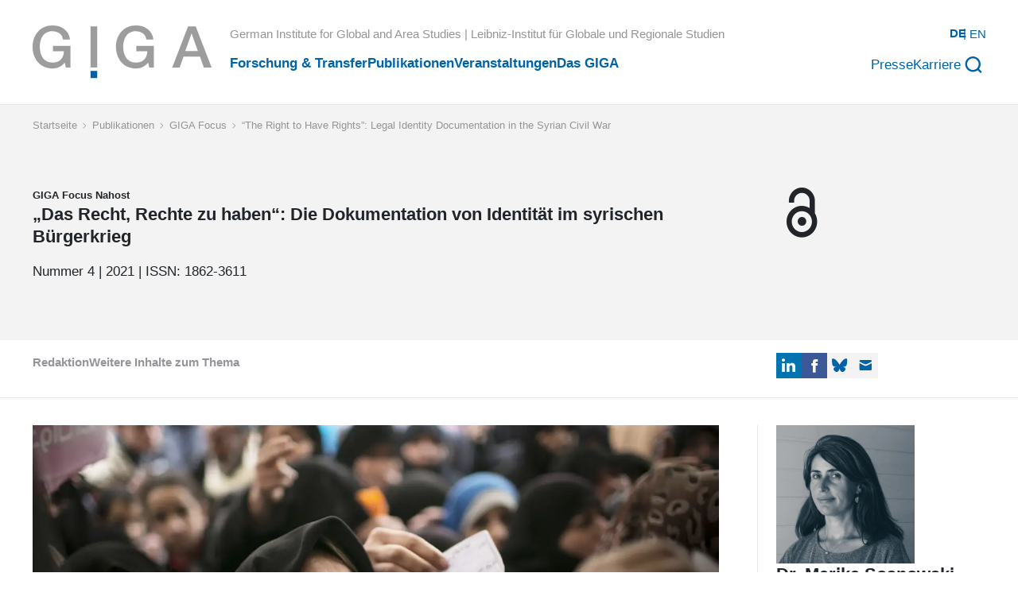

--- FILE ---
content_type: text/html; charset=UTF-8
request_url: https://www.giga-hamburg.de/de/publikationen/giga-focus/das-recht-haben-dokumentation-identitaet-syrischen-buergerkrieg
body_size: 64994
content:
<!DOCTYPE html><html lang="de-DE"><head><meta charSet="utf-8"/><meta http-equiv="x-ua-compatible" content="ie=edge"/><meta name="viewport" content="width=device-width, initial-scale=1, shrink-to-fit=no"/><meta name="generator" content="Gatsby 5.13.3"/><meta name="description" content="Während des Bürgerkriegs in Syrien stellten verschiedene Akteure legale Identitätsdokumente aus. Die Nachteile dieses Geflechts ineinandergreifender Dokumente für die Eltern-, Erb- und Eigentumsrechte der Menschen, insbesondere von Frauen, werden in diesem GIGA Focus Nahost analysiert." data-gatsby-head="true"/><meta property="og:type" content="website" data-gatsby-head="true"/><meta property="og:title" content="„Das Recht, Rechte zu haben“: Die Dokumentation von Identität im syrischen Bürgerkrieg" data-gatsby-head="true"/><meta property="og:description" content="Während des Bürgerkriegs in Syrien stellten verschiedene Akteure legale Identitätsdokumente aus. Die Nachteile dieses Geflechts ineinandergreifender Dokumente für die Eltern-, Erb- und Eigentumsrechte der Menschen, insbesondere von Frauen, werden in diesem GIGA Focus Nahost analysiert." data-gatsby-head="true"/><meta property="og:url" content="https://www.giga-hamburg.de/de/publikationen/giga-focus/das-recht-haben-dokumentation-identitaet-syrischen-buergerkrieg" data-gatsby-head="true"/><meta property="og:image" content="https://www.giga-hamburg.de/assets/images/jlhgjubhhjuo/GHORX89f8bgijwYydy86N/8d6f335ef13b4385c519437496dcedb5/GIGA_Syria_Feb2013_Aleppo_woman_food_packages_imago0059212534h_PuzzlePix_Website.jpg?w=1200&amp;h=675&amp;fit=fill&amp;f=faces" data-gatsby-head="true"/><meta property="og:image:url" content="https://www.giga-hamburg.de/assets/images/jlhgjubhhjuo/GHORX89f8bgijwYydy86N/8d6f335ef13b4385c519437496dcedb5/GIGA_Syria_Feb2013_Aleppo_woman_food_packages_imago0059212534h_PuzzlePix_Website.jpg?w=1200&amp;h=675&amp;fit=fill&amp;f=faces" data-gatsby-head="true"/><meta property="og:image:secure_url" content="https://www.giga-hamburg.de/assets/images/jlhgjubhhjuo/GHORX89f8bgijwYydy86N/8d6f335ef13b4385c519437496dcedb5/GIGA_Syria_Feb2013_Aleppo_woman_food_packages_imago0059212534h_PuzzlePix_Website.jpg?w=1200&amp;h=675&amp;fit=fill&amp;f=faces" data-gatsby-head="true"/><meta property="og:image:width" content="1200" data-gatsby-head="true"/><meta property="og:image:height" content="675" data-gatsby-head="true"/><meta name="twitter:card" content="summary_large_image" data-gatsby-head="true"/><meta name="twitter:title" content="„Das Recht, Rechte zu haben“: Die Dokumentation von Identität im syrischen Bürgerkrieg" data-gatsby-head="true"/><meta name="twitter:description" content="Während des Bürgerkriegs in Syrien stellten verschiedene Akteure legale Identitätsdokumente aus. Die Nachteile dieses Geflechts ineinandergreifender Dokumente für die Eltern-, Erb- und Eigentumsrechte der Menschen, insbesondere von Frauen, werden in diesem GIGA Focus Nahost analysiert." data-gatsby-head="true"/><meta name="twitter:image" content="https://images.ctfassets.net/jlhgjubhhjuo/GHORX89f8bgijwYydy86N/8d6f335ef13b4385c519437496dcedb5/GIGA_Syria_Feb2013_Aleppo_woman_food_packages_imago0059212534h_PuzzlePix_Website.jpg?w=1200&amp;h=675&amp;fit=fill&amp;f=faces" data-gatsby-head="true"/><meta name="twitter:image:src" content="https://images.ctfassets.net/jlhgjubhhjuo/GHORX89f8bgijwYydy86N/8d6f335ef13b4385c519437496dcedb5/GIGA_Syria_Feb2013_Aleppo_woman_food_packages_imago0059212534h_PuzzlePix_Website.jpg?w=1200&amp;h=675&amp;fit=fill&amp;f=faces" data-gatsby-head="true"/><meta name="ctf" content="3515a2bc-6895-4c66-83aa-a474a5796f14" data-gatsby-head="true"/><style data-href="/styles.76060a377c18b9975b6a.css" data-identity="gatsby-global-css">@charset "UTF-8";

/*! normalize.css v8.0.1 | MIT License | github.com/necolas/normalize.css */html{-webkit-text-size-adjust:100%;line-height:1.15}body{margin:0}main{display:block}h1{font-size:2em;margin:.67em 0}hr{box-sizing:content-box;height:0;overflow:visible}pre{font-family:monospace,monospace;font-size:1em}a{background-color:transparent}abbr[title]{border-bottom:none;text-decoration:underline;text-decoration:underline dotted}b,strong{font-weight:bolder}code,kbd,samp{font-family:monospace,monospace;font-size:1em}small{font-size:80%}sub,sup{font-size:75%;line-height:0;position:relative;vertical-align:baseline}sub{bottom:-.25em}sup{top:-.5em}img{border-style:none}button,input,optgroup,select,textarea{font-family:inherit;font-size:100%;line-height:1.15;margin:0}button,input{overflow:visible}button,select{text-transform:none}[type=button],[type=reset],[type=submit],button{-webkit-appearance:button}[type=button]::-moz-focus-inner,[type=reset]::-moz-focus-inner,[type=submit]::-moz-focus-inner,button::-moz-focus-inner{border-style:none;padding:0}[type=button]:-moz-focusring,[type=reset]:-moz-focusring,[type=submit]:-moz-focusring,button:-moz-focusring{outline:1px dotted ButtonText}fieldset{padding:.35em .75em .625em}legend{box-sizing:border-box;color:inherit;display:table;max-width:100%;padding:0;white-space:normal}progress{vertical-align:baseline}textarea{overflow:auto}[type=checkbox],[type=radio]{box-sizing:border-box;padding:0}[type=number]::-webkit-inner-spin-button,[type=number]::-webkit-outer-spin-button{height:auto}[type=search]{-webkit-appearance:textfield;outline-offset:-2px}[type=search]::-webkit-search-decoration{-webkit-appearance:none}::-webkit-file-upload-button{-webkit-appearance:button;font:inherit}details{display:block}summary{display:list-item}[hidden],template{display:none}:root{--toastify-color-light:#fff;--toastify-color-dark:#121212;--toastify-color-info:#3498db;--toastify-color-success:#07bc0c;--toastify-color-warning:#f1c40f;--toastify-color-error:#e74c3c;--toastify-color-transparent:hsla(0,0%,100%,.7);--toastify-icon-color-info:var(--toastify-color-info);--toastify-icon-color-success:var(--toastify-color-success);--toastify-icon-color-warning:var(--toastify-color-warning);--toastify-icon-color-error:var(--toastify-color-error);--toastify-toast-width:320px;--toastify-toast-background:#fff;--toastify-toast-min-height:64px;--toastify-toast-max-height:800px;--toastify-font-family:sans-serif;--toastify-z-index:9999;--toastify-text-color-light:#757575;--toastify-text-color-dark:#fff;--toastify-text-color-info:#fff;--toastify-text-color-success:#fff;--toastify-text-color-warning:#fff;--toastify-text-color-error:#fff;--toastify-spinner-color:#616161;--toastify-spinner-color-empty-area:#e0e0e0;--toastify-color-progress-light:linear-gradient(90deg,#4cd964,#5ac8fa,#007aff,#34aadc,#5856d6,#ff2d55);--toastify-color-progress-dark:#bb86fc;--toastify-color-progress-info:var(--toastify-color-info);--toastify-color-progress-success:var(--toastify-color-success);--toastify-color-progress-warning:var(--toastify-color-warning);--toastify-color-progress-error:var(--toastify-color-error)}.Toastify__toast-container{box-sizing:border-box;color:#fff;padding:4px;position:fixed;-webkit-transform:translateZ(var(--toastify-z-index));width:var(--toastify-toast-width);z-index:var(--toastify-z-index)}.Toastify__toast-container--top-left{left:1em;top:1em}.Toastify__toast-container--top-center{left:50%;top:1em;transform:translateX(-50%)}.Toastify__toast-container--top-right{right:1em;top:1em}.Toastify__toast-container--bottom-left{bottom:1em;left:1em}.Toastify__toast-container--bottom-center{bottom:1em;left:50%;transform:translateX(-50%)}.Toastify__toast-container--bottom-right{bottom:1em;right:1em}@media only screen and (max-width:480px){.Toastify__toast-container{left:0;margin:0;padding:0;width:100vw}.Toastify__toast-container--top-center,.Toastify__toast-container--top-left,.Toastify__toast-container--top-right{top:0;transform:translateX(0)}.Toastify__toast-container--bottom-center,.Toastify__toast-container--bottom-left,.Toastify__toast-container--bottom-right{bottom:0;transform:translateX(0)}.Toastify__toast-container--rtl{left:auto;right:0}}.Toastify__toast{-ms-flex-pack:justify;border-radius:4px;box-shadow:0 1px 10px 0 rgba(0,0,0,.1),0 2px 15px 0 rgba(0,0,0,.05);box-sizing:border-box;cursor:default;direction:ltr;display:-ms-flexbox;display:flex;font-family:var(--toastify-font-family);justify-content:space-between;margin-bottom:1rem;max-height:var(--toastify-toast-max-height);min-height:var(--toastify-toast-min-height);overflow:hidden;padding:8px;position:relative;z-index:0}.Toastify__toast--rtl{direction:rtl}.Toastify__toast--close-on-click{cursor:pointer}.Toastify__toast-body{-ms-flex-align:center;align-items:center;display:-ms-flexbox;display:flex;-ms-flex:1 1 auto;flex:1 1 auto;margin:auto 0;padding:6px}.Toastify__toast-body>div:last-child{-ms-flex:1;flex:1;word-break:break-word}.Toastify__toast-icon{-webkit-margin-end:10px;-ms-flex-negative:0;display:-ms-flexbox;display:flex;flex-shrink:0;margin-inline-end:10px;width:20px}.Toastify--animate{animation-duration:.7s;animation-fill-mode:both}.Toastify--animate-icon{animation-duration:.3s;animation-fill-mode:both}@media only screen and (max-width:480px){.Toastify__toast{border-radius:0;margin-bottom:0}}.Toastify__toast-theme--dark{background:var(--toastify-color-dark);color:var(--toastify-text-color-dark)}.Toastify__toast-theme--colored.Toastify__toast--default,.Toastify__toast-theme--light{background:var(--toastify-color-light);color:var(--toastify-text-color-light)}.Toastify__toast-theme--colored.Toastify__toast--info{background:var(--toastify-color-info);color:var(--toastify-text-color-info)}.Toastify__toast-theme--colored.Toastify__toast--success{background:var(--toastify-color-success);color:var(--toastify-text-color-success)}.Toastify__toast-theme--colored.Toastify__toast--warning{background:var(--toastify-color-warning);color:var(--toastify-text-color-warning)}.Toastify__toast-theme--colored.Toastify__toast--error{background:var(--toastify-color-error);color:var(--toastify-text-color-error)}.Toastify__progress-bar-theme--light{background:var(--toastify-color-progress-light)}.Toastify__progress-bar-theme--dark{background:var(--toastify-color-progress-dark)}.Toastify__progress-bar--info{background:var(--toastify-color-progress-info)}.Toastify__progress-bar--success{background:var(--toastify-color-progress-success)}.Toastify__progress-bar--warning{background:var(--toastify-color-progress-warning)}.Toastify__progress-bar--error{background:var(--toastify-color-progress-error)}.Toastify__progress-bar-theme--colored.Toastify__progress-bar--error,.Toastify__progress-bar-theme--colored.Toastify__progress-bar--info,.Toastify__progress-bar-theme--colored.Toastify__progress-bar--success,.Toastify__progress-bar-theme--colored.Toastify__progress-bar--warning{background:var(--toastify-color-transparent)}.Toastify__close-button{-ms-flex-item-align:start;align-self:flex-start;background:transparent;border:none;color:#fff;cursor:pointer;opacity:.7;outline:none;padding:0;transition:.3s ease}.Toastify__close-button--light{color:#000;opacity:.3}.Toastify__close-button>svg{fill:currentColor;height:16px;width:14px}.Toastify__close-button:focus,.Toastify__close-button:hover{opacity:1}@keyframes Toastify__trackProgress{0%{transform:scaleX(1)}to{transform:scaleX(0)}}.Toastify__progress-bar{bottom:0;height:5px;left:0;opacity:.7;position:absolute;transform-origin:left;width:100%;z-index:var(--toastify-z-index)}.Toastify__progress-bar--animated{animation:Toastify__trackProgress linear 1 forwards}.Toastify__progress-bar--controlled{transition:transform .2s}.Toastify__progress-bar--rtl{left:auto;right:0;transform-origin:right}.Toastify__spinner{animation:Toastify__spin .65s linear infinite;border:2px solid;border-color:var(--toastify-spinner-color-empty-area);border-radius:100%;border-right-color:var(--toastify-spinner-color);box-sizing:border-box;height:20px;width:20px}@keyframes Toastify__bounceInRight{0%,60%,75%,90%,to{animation-timing-function:cubic-bezier(.215,.61,.355,1)}0%{opacity:0;transform:translate3d(3000px,0,0)}60%{opacity:1;transform:translate3d(-25px,0,0)}75%{transform:translate3d(10px,0,0)}90%{transform:translate3d(-5px,0,0)}to{transform:none}}@keyframes Toastify__bounceOutRight{20%{opacity:1;transform:translate3d(-20px,0,0)}to{opacity:0;transform:translate3d(2000px,0,0)}}@keyframes Toastify__bounceInLeft{0%,60%,75%,90%,to{animation-timing-function:cubic-bezier(.215,.61,.355,1)}0%{opacity:0;transform:translate3d(-3000px,0,0)}60%{opacity:1;transform:translate3d(25px,0,0)}75%{transform:translate3d(-10px,0,0)}90%{transform:translate3d(5px,0,0)}to{transform:none}}@keyframes Toastify__bounceOutLeft{20%{opacity:1;transform:translate3d(20px,0,0)}to{opacity:0;transform:translate3d(-2000px,0,0)}}@keyframes Toastify__bounceInUp{0%,60%,75%,90%,to{animation-timing-function:cubic-bezier(.215,.61,.355,1)}0%{opacity:0;transform:translate3d(0,3000px,0)}60%{opacity:1;transform:translate3d(0,-20px,0)}75%{transform:translate3d(0,10px,0)}90%{transform:translate3d(0,-5px,0)}to{transform:translateZ(0)}}@keyframes Toastify__bounceOutUp{20%{transform:translate3d(0,-10px,0)}40%,45%{opacity:1;transform:translate3d(0,20px,0)}to{opacity:0;transform:translate3d(0,-2000px,0)}}@keyframes Toastify__bounceInDown{0%,60%,75%,90%,to{animation-timing-function:cubic-bezier(.215,.61,.355,1)}0%{opacity:0;transform:translate3d(0,-3000px,0)}60%{opacity:1;transform:translate3d(0,25px,0)}75%{transform:translate3d(0,-10px,0)}90%{transform:translate3d(0,5px,0)}to{transform:none}}@keyframes Toastify__bounceOutDown{20%{transform:translate3d(0,10px,0)}40%,45%{opacity:1;transform:translate3d(0,-20px,0)}to{opacity:0;transform:translate3d(0,2000px,0)}}.Toastify__bounce-enter--bottom-left,.Toastify__bounce-enter--top-left{animation-name:Toastify__bounceInLeft}.Toastify__bounce-enter--bottom-right,.Toastify__bounce-enter--top-right{animation-name:Toastify__bounceInRight}.Toastify__bounce-enter--top-center{animation-name:Toastify__bounceInDown}.Toastify__bounce-enter--bottom-center{animation-name:Toastify__bounceInUp}.Toastify__bounce-exit--bottom-left,.Toastify__bounce-exit--top-left{animation-name:Toastify__bounceOutLeft}.Toastify__bounce-exit--bottom-right,.Toastify__bounce-exit--top-right{animation-name:Toastify__bounceOutRight}.Toastify__bounce-exit--top-center{animation-name:Toastify__bounceOutUp}.Toastify__bounce-exit--bottom-center{animation-name:Toastify__bounceOutDown}@keyframes Toastify__zoomIn{0%{opacity:0;transform:scale3d(.3,.3,.3)}50%{opacity:1}}@keyframes Toastify__zoomOut{0%{opacity:1}50%{opacity:0;transform:scale3d(.3,.3,.3)}to{opacity:0}}.Toastify__zoom-enter{animation-name:Toastify__zoomIn}.Toastify__zoom-exit{animation-name:Toastify__zoomOut}@keyframes Toastify__flipIn{0%{animation-timing-function:ease-in;opacity:0;transform:perspective(400px) rotateX(90deg)}40%{animation-timing-function:ease-in;transform:perspective(400px) rotateX(-20deg)}60%{opacity:1;transform:perspective(400px) rotateX(10deg)}80%{transform:perspective(400px) rotateX(-5deg)}to{transform:perspective(400px)}}@keyframes Toastify__flipOut{0%{transform:perspective(400px)}30%{opacity:1;transform:perspective(400px) rotateX(-20deg)}to{opacity:0;transform:perspective(400px) rotateX(90deg)}}.Toastify__flip-enter{animation-name:Toastify__flipIn}.Toastify__flip-exit{animation-name:Toastify__flipOut}@keyframes Toastify__slideInRight{0%{transform:translate3d(110%,0,0);visibility:visible}to{transform:translateZ(0)}}@keyframes Toastify__slideInLeft{0%{transform:translate3d(-110%,0,0);visibility:visible}to{transform:translateZ(0)}}@keyframes Toastify__slideInUp{0%{transform:translate3d(0,110%,0);visibility:visible}to{transform:translateZ(0)}}@keyframes Toastify__slideInDown{0%{transform:translate3d(0,-110%,0);visibility:visible}to{transform:translateZ(0)}}@keyframes Toastify__slideOutRight{0%{transform:translateZ(0)}to{transform:translate3d(110%,0,0);visibility:hidden}}@keyframes Toastify__slideOutLeft{0%{transform:translateZ(0)}to{transform:translate3d(-110%,0,0);visibility:hidden}}@keyframes Toastify__slideOutDown{0%{transform:translateZ(0)}to{transform:translate3d(0,500px,0);visibility:hidden}}@keyframes Toastify__slideOutUp{0%{transform:translateZ(0)}to{transform:translate3d(0,-500px,0);visibility:hidden}}.Toastify__slide-enter--bottom-left,.Toastify__slide-enter--top-left{animation-name:Toastify__slideInLeft}.Toastify__slide-enter--bottom-right,.Toastify__slide-enter--top-right{animation-name:Toastify__slideInRight}.Toastify__slide-enter--top-center{animation-name:Toastify__slideInDown}.Toastify__slide-enter--bottom-center{animation-name:Toastify__slideInUp}.Toastify__slide-exit--bottom-left,.Toastify__slide-exit--top-left{animation-name:Toastify__slideOutLeft}.Toastify__slide-exit--bottom-right,.Toastify__slide-exit--top-right{animation-name:Toastify__slideOutRight}.Toastify__slide-exit--top-center{animation-name:Toastify__slideOutUp}.Toastify__slide-exit--bottom-center{animation-name:Toastify__slideOutDown}@keyframes Toastify__spin{0%{transform:rotate(0deg)}to{transform:rotate(1turn)}}#cc-main{-webkit-font-smoothing:antialiased;-moz-osx-font-smoothing:grayscale;-webkit-text-size-adjust:100%;background:transparent;color:var(--cc-primary-color);font-family:var(--cc-font-family);font-size:16px;font-weight:400;line-height:1.15;position:relative;position:fixed;text-rendering:optimizeLegibility;z-index:var(--cc-z-index)}#cc-main :after,#cc-main :before,#cc-main a,#cc-main button,#cc-main div,#cc-main h2,#cc-main input,#cc-main p,#cc-main span{all:unset;box-sizing:border-box}#cc-main .pm__badge,#cc-main button{all:initial;box-sizing:border-box;color:unset;visibility:unset}#cc-main .pm__badge,#cc-main a,#cc-main button,#cc-main input{-webkit-appearance:none;appearance:none;cursor:pointer;font-family:inherit;font-size:100%;line-height:normal;margin:0;outline:revert;outline-offset:2px;overflow:hidden}#cc-main table,#cc-main tbody,#cc-main td,#cc-main th,#cc-main thead,#cc-main tr{all:revert;color:inherit;font-family:inherit;font-size:inherit;font-weight:inherit}:root{--cc-font-family:-apple-system,BlinkMacSystemFont,"Segoe UI",Roboto,Helvetica,Arial,sans-serif,"Apple Color Emoji","Segoe UI Emoji","Segoe UI Symbol";--cc-modal-border-radius:.5rem;--cc-btn-border-radius:.4rem;--cc-modal-transition-duration:.25s;--cc-link-color:var(--cc-btn-primary-bg);--cc-modal-margin:1rem;--cc-z-index:2147483647;--cc-bg:#fff;--cc-primary-color:#2c2f31;--cc-secondary-color:#5e6266;--cc-btn-primary-bg:#30363c;--cc-btn-primary-color:#fff;--cc-btn-primary-border-color:var(--cc-btn-primary-bg);--cc-btn-primary-hover-bg:#000;--cc-btn-primary-hover-color:#fff;--cc-btn-primary-hover-border-color:var(--cc-btn-primary-hover-bg);--cc-btn-secondary-bg:#eaeff2;--cc-btn-secondary-color:var(--cc-primary-color);--cc-btn-secondary-border-color:var(--cc-btn-secondary-bg);--cc-btn-secondary-hover-bg:#d4dae0;--cc-btn-secondary-hover-color:#000;--cc-btn-secondary-hover-border-color:#d4dae0;--cc-separator-border-color:#f0f4f7;--cc-toggle-on-bg:var(--cc-btn-primary-bg);--cc-toggle-off-bg:#667481;--cc-toggle-on-knob-bg:#fff;--cc-toggle-off-knob-bg:var(--cc-toggle-on-knob-bg);--cc-toggle-enabled-icon-color:var(--cc-bg);--cc-toggle-disabled-icon-color:var(--cc-bg);--cc-toggle-readonly-bg:#d5dee2;--cc-toggle-readonly-knob-bg:#fff;--cc-toggle-readonly-knob-icon-color:var(--cc-toggle-readonly-bg);--cc-section-category-border:var(--cc-cookie-category-block-bg);--cc-cookie-category-block-bg:#f0f4f7;--cc-cookie-category-block-border:#f0f4f7;--cc-cookie-category-block-hover-bg:#e9eff4;--cc-cookie-category-block-hover-border:#e9eff4;--cc-cookie-category-expanded-block-bg:transparent;--cc-cookie-category-expanded-block-hover-bg:#dee4e9;--cc-overlay-bg:rgba(0,0,0,.65);--cc-webkit-scrollbar-bg:var(--cc-section-category-border);--cc-webkit-scrollbar-hover-bg:var(--cc-btn-primary-hover-bg);--cc-footer-bg:var(--cc-btn-secondary-bg);--cc-footer-color:var(--cc-secondary-color);--cc-footer-border-color:#e4eaed;--cc-pm-toggle-border-radius:4em}#cc-main.cc--rtl{direction:rtl}#cc-main .cm__title,#cc-main a,#cc-main b,#cc-main em,#cc-main strong{font-weight:600}#cc-main button>span{pointer-events:none}#cc-main .cc__link,#cc-main a{background-image:linear-gradient(currentColor,currentColor);background-position:0 100%;background-repeat:no-repeat;background-size:0 1px;font-weight:600;position:relative;transition:background-size .25s,color .25s ease}#cc-main .cc__link:hover,#cc-main a:hover{background-size:100% 1px;color:var(--cc-primary-color)}#cc-main .cc__link{color:var(--cc-link-color)}#cc-main .cm__desc,#cc-main .pm__body{overscroll-behavior:auto contain;scrollbar-width:thin}@media screen and (min-width:640px){#cc-main ::-webkit-scrollbar,#cc-main ::-webkit-scrollbar-thumb,#cc-main ::-webkit-scrollbar-track{all:revert}#cc-main ::-webkit-scrollbar-thumb{-webkit-background-clip:padding-box;background-clip:padding-box;background:var(--cc-toggle-readonly-bg);border:.25rem solid var(--cc-bg);border-radius:1rem}#cc-main ::-webkit-scrollbar-thumb:hover{background:var(--cc-toggle-off-bg)}#cc-main ::-webkit-scrollbar{background:transparent;width:12px}}html.disable--interaction.show--consent,html.disable--interaction.show--consent body{height:auto!important;overflow:hidden!important}@media (prefers-reduced-motion){#cc-main{--cc-modal-transition-duration:0s}}.cc--darkmode{--cc-bg:#161a1c;--cc-primary-color:#ebf3f6;--cc-secondary-color:#aebbc5;--cc-btn-primary-bg:#c2d0e0;--cc-btn-primary-color:var(--cc-bg);--cc-btn-primary-border-color:var(--cc-btn-primary-bg);--cc-btn-primary-hover-bg:#98a7b6;--cc-btn-primary-hover-color:#000;--cc-btn-primary-hover-border-color:var(--cc-btn-primary-hover-bg);--cc-btn-secondary-bg:#242c31;--cc-btn-secondary-color:var(--cc-primary-color);--cc-btn-secondary-border-color:var(--cc-btn-secondary-bg);--cc-btn-secondary-hover-bg:#353d43;--cc-btn-secondary-hover-color:#fff;--cc-btn-secondary-hover-border-color:var(--cc-btn-secondary-hover-bg);--cc-separator-border-color:#222a30;--cc-toggle-on-bg:var(--cc-btn-primary-bg);--cc-toggle-off-bg:#525f6b;--cc-toggle-on-knob-bg:var(--cc-btn-primary-color);--cc-toggle-off-knob-bg:var(--cc-btn-primary-color);--cc-toggle-enabled-icon-color:var(--cc-btn-primary-color);--cc-toggle-disabled-icon-color:var(--cc-btn-primary-color);--cc-toggle-readonly-bg:#343e45;--cc-toggle-readonly-knob-bg:#5f6b72;--cc-toggle-readonly-knob-icon-color:var(--cc-toggle-readonly-bg);--cc-section-category-border:#1e2428;--cc-cookie-category-block-bg:#1e2428;--cc-cookie-category-block-border:var(--cc-section-category-border);--cc-cookie-category-block-hover-bg:#242c31;--cc-cookie-category-block-hover-border:#232a2f;--cc-cookie-category-expanded-block-bg:transparent;--cc-cookie-category-expanded-block-hover-bg:var(--cc-toggle-readonly-bg);--cc-overlay-bg:rgba(0,0,0,.65);--cc-webkit-scrollbar-bg:var(--cc-section-category-border);--cc-webkit-scrollbar-hover-bg:var(--cc-btn-primary-hover-bg);--cc-footer-bg:#0c0e0f;--cc-footer-color:var(--cc-secondary-color);--cc-footer-border-color:#060809}.cc--darkmode #cc-main{color-scheme:dark}#cc-main .cm{background:var(--cc-bg);border-radius:var(--cc-modal-border-radius);box-shadow:0 .625em 1.875em rgba(0,0,2,.3);display:flex;flex-direction:column;max-width:24rem;opacity:0;overflow:hidden;position:fixed;transform:translateY(1.6em);visibility:hidden;z-index:1}#cc-main .cm--top{top:var(--cc-modal-margin)}#cc-main .cm--middle{top:50%;transform:translateY(calc(-50% + 1.6em))}#cc-main .cm--bottom{bottom:var(--cc-modal-margin)}#cc-main .cm--center{left:var(--cc-modal-margin);margin:0 auto;right:var(--cc-modal-margin);width:unset}#cc-main .cm--left{left:var(--cc-modal-margin);margin-right:var(--cc-modal-margin)}#cc-main .cm--right{margin-left:var(--cc-modal-margin);right:var(--cc-modal-margin)}#cc-main .cm__body{display:flex;flex-direction:column;justify-content:space-between;position:relative}#cc-main .cm__btns,#cc-main .cm__links{padding:1rem 1.3rem;width:unset}#cc-main .cm__texts{display:flex;flex:1;flex-direction:column;justify-content:center;padding:1rem 0 0}#cc-main .cm__desc,#cc-main .cm__title{padding:0 1.3rem}#cc-main .cm__title{font-size:1.05em}#cc-main .cm__title+.cm__desc{margin-top:1.1em}#cc-main .cm__desc{color:var(--cc-secondary-color);font-size:.9em;line-height:1.5;max-height:40vh;overflow-x:visible;overflow-y:auto;padding-bottom:1em}#cc-main .cm__btns{border-top:1px solid var(--cc-separator-border-color);display:flex;flex-direction:column;justify-content:center}#cc-main .cm__btn-group{display:grid;grid-auto-columns:minmax(0,1fr)}#cc-main .cm__btn+.cm__btn,#cc-main .cm__btn-group+.cm__btn-group{margin-top:.375rem}#cc-main .cm--flip .cm__btn+.cm__btn,#cc-main .cm--flip .cm__btn-group+.cm__btn-group{margin-bottom:.375rem;margin-top:0}#cc-main .cm--inline .cm__btn+.cm__btn{margin-left:.375rem;margin-top:0}#cc-main .cm--inline.cm--flip .cm__btn+.cm__btn{margin-bottom:0;margin-left:0;margin-right:.375rem}#cc-main .cm--inline.cm--flip .cm__btn-group+.cm__btn-group{margin-bottom:.375rem;margin-right:0}#cc-main .cm--wide .cm__btn+.cm__btn,#cc-main .cm--wide .cm__btn-group+.cm__btn-group{margin-left:.375rem;margin-top:0}#cc-main .cm--wide.cm--flip .cm__btn+.cm__btn,#cc-main .cm--wide.cm--flip .cm__btn-group+.cm__btn-group{margin-bottom:0;margin-right:.375rem}#cc-main .cm--bar:not(.cm--inline) .cm__btn-group--uneven,#cc-main .cm--wide .cm__btn-group--uneven{display:flex;flex:1;justify-content:space-between}#cc-main .cm--bar:not(.cm--inline).cm--flip .cm__btn-group--uneven,#cc-main .cm--wide.cm--flip .cm__btn-group--uneven{flex-direction:row-reverse}#cc-main .cm__btn{background:var(--cc-btn-primary-bg);border:1px solid var(--cc-btn-primary-border-color);border-radius:var(--cc-btn-border-radius);color:var(--cc-btn-primary-color);font-size:.82em;font-weight:600;min-height:42px;padding:.5em 1em;text-align:center}#cc-main .cm__btn:hover{background:var(--cc-btn-primary-hover-bg);border-color:var(--cc-btn-primary-hover-border-color);color:var(--cc-btn-primary-hover-color)}#cc-main .cm__btn--secondary{background:var(--cc-btn-secondary-bg);border-color:var(--cc-btn-secondary-border-color);color:var(--cc-btn-secondary-color)}#cc-main .cm__btn--secondary:hover{background:var(--cc-btn-secondary-hover-bg);border-color:var(--cc-btn-secondary-hover-border-color);color:var(--cc-btn-secondary-hover-color)}#cc-main .cm__btn--close{border-radius:0;border-bottom-left-radius:var(--cc-btn-border-radius);border-right:none;border-top:none;display:none;font-size:1em;height:42px;min-width:auto!important;overflow:hidden;padding:0!important;position:absolute;right:0;top:0;width:42px}#cc-main .cm__btn--close svg{stroke:var(--cc-btn-primary-color);transform:scale(.5);transition:stroke .15s ease}#cc-main .cm__btn--close:hover svg{stroke:var(--cc-btn-primary-hover-color)}#cc-main .cm__btn--close.cm__btn--secondary svg{stroke:var(--cc-btn-secondary-color)}#cc-main .cm__btn--close.cm__btn--secondary:hover svg{stroke:var(--cc-btn-secondary-hover-color)}#cc-main .cm__btn--close+.cm__texts .cm__title{padding-right:3rem}#cc-main .cm--inline .cm__btn-group{grid-auto-flow:column}#cc-main .cm__footer{background:var(--cc-footer-bg);border-top:1px solid var(--cc-footer-border-color);color:var(--cc-footer-color);padding:.4em 0 .5em}#cc-main .cm__links{display:flex;flex-direction:row;padding-bottom:0;padding-top:0}#cc-main .cm__link-group{display:flex;flex-direction:row;font-size:.8em;width:100%}#cc-main .cm__link-group>*+*{margin-left:1.3rem}#cc-main .cm--flip .cm__btn:last-child{grid-row:1}#cc-main .cm--inline.cm--flip .cm__btn:last-child{grid-column:1}#cc-main .cm--box .cm__btn--close{display:block}#cc-main .cm--box.cm--flip .cm__btns{flex-direction:column-reverse}#cc-main .cm--box.cm--wide{max-width:36em}#cc-main .cm--box.cm--wide .cm__btns{flex-direction:row;justify-content:space-between}#cc-main .cm--box.cm--wide .cm__btn-group{grid-auto-flow:column}#cc-main .cm--box.cm--wide .cm__btn{min-width:120px;padding-left:1.8em;padding-right:1.8em}#cc-main .cm--box.cm--wide.cm--flip .cm__btns{flex-direction:row-reverse}#cc-main .cm--box.cm--wide.cm--flip .cm__btn:last-child{grid-column:1}#cc-main .cm--cloud{max-width:54em;width:unset}#cc-main .cm--cloud .cm__body{flex-direction:row}#cc-main .cm--cloud .cm__texts{flex:1}#cc-main .cm--cloud .cm__desc{max-height:9.4em}#cc-main .cm--cloud .cm__btns{border-left:1px solid var(--cc-separator-border-color);border-top:none;max-width:23em}#cc-main .cm--cloud .cm__btn-group{flex-direction:column}#cc-main .cm--cloud .cm__btn{min-width:19em}#cc-main .cm--cloud.cm--flip .cm__btn-group,#cc-main .cm--cloud.cm--flip .cm__btns{flex-direction:column-reverse}#cc-main .cm--cloud.cm--inline .cm__btn-group{flex-direction:row}#cc-main .cm--cloud.cm--inline .cm__btn{min-width:10em}#cc-main .cm--cloud.cm--inline.cm--flip .cm__btn-group{flex-direction:row-reverse}#cc-main .cm--bar{--cc-modal-transition-duration:.35s;border-radius:0;left:0;margin:0;max-width:unset;opacity:1;right:0;transform:translateY(0);width:100vw}#cc-main .cm--bar.cm--top{top:0;transform:translateY(-100%)}#cc-main .cm--bar.cm--bottom{bottom:0;transform:translateY(100%)}#cc-main .cm--bar .cm__body,#cc-main .cm--bar .cm__links{margin:0 auto;max-width:55em;width:100%}#cc-main .cm--bar .cm__body{padding:.5em 0 .9em}#cc-main .cm--bar .cm__btns{border-top:none;flex-direction:row;justify-content:space-between}#cc-main .cm--bar .cm__btn-group{grid-auto-flow:column}#cc-main .cm--bar:not(.cm--inline) .cm__btn+.cm__btn,#cc-main .cm--bar:not(.cm--inline) .cm__btn-group+.cm__btn-group{margin-left:.375rem;margin-top:0}#cc-main .cm--bar .cm__btn{min-width:120px;padding-left:2em;padding-right:2em}#cc-main .cm--bar.cm--flip:not(.cm--inline) .cm__btn+.cm__btn,#cc-main .cm--bar.cm--flip:not(.cm--inline) .cm__btn-group+.cm__btn-group{margin-bottom:0;margin-left:0;margin-right:.375rem}#cc-main .cm--bar.cm--flip .cm__btns{flex-direction:row-reverse}#cc-main .cm--bar.cm--flip .cm__btn:last-child{grid-column:1}#cc-main .cm--bar.cm--inline .cm__body,#cc-main .cm--bar.cm--inline .cm__links{max-width:74em}#cc-main .cm--bar.cm--inline .cm__body{flex-direction:row;padding:0}#cc-main .cm--bar.cm--inline .cm__btns{flex-direction:column;justify-content:center;max-width:23em}#cc-main .cm--bar.cm--inline.cm--flip .cm__btns{flex-direction:column-reverse}#cc-main .cc--anim .cm,#cc-main .cc--anim.cm-wrapper:before{transition:opacity var(--cc-modal-transition-duration) ease,visibility var(--cc-modal-transition-duration) ease,transform var(--cc-modal-transition-duration) ease}#cc-main .cc--anim .cm__btn,#cc-main .cc--anim .cm__close{transition:background-color .15s ease,border-color .15s ease,color .15s ease}.disable--interaction #cc-main .cm-wrapper:before{background:var(--cc-overlay-bg);bottom:0;content:"";left:0;opacity:0;position:fixed;right:0;top:0;visibility:hidden;z-index:0}.show--consent #cc-main .cc--anim .cm{opacity:1;transform:translateY(0);visibility:visible!important}.show--consent #cc-main .cc--anim .cm--middle{transform:translateY(-50%)}.show--consent #cc-main .cc--anim .cm--bar{transform:translateY(0)}.show--consent #cc-main .cc--anim.cm-wrapper:before{opacity:1;visibility:visible}#cc-main.cc--rtl .cm__btn--close{border-bottom-left-radius:unset;border-bottom-right-radius:var(--cc-btn-border-radius);left:0;right:unset}#cc-main.cc--rtl .cm__btn--close+.cm__texts .cm__title{padding-left:3rem!important;padding-right:1.3rem}#cc-main.cc--rtl .cm--inline .cm__btn+.cm__btn{margin-left:0;margin-right:.375rem}#cc-main.cc--rtl .cm--inline.cm--flip .cm__btn+.cm__btn{margin-left:.375rem;margin-right:0}#cc-main.cc--rtl .cm:not(.cm--inline).cm--bar .cm__btn+.cm__btn,#cc-main.cc--rtl .cm:not(.cm--inline).cm--bar .cm__btn-group+.cm__btn-group,#cc-main.cc--rtl .cm:not(.cm--inline).cm--wide .cm__btn+.cm__btn,#cc-main.cc--rtl .cm:not(.cm--inline).cm--wide .cm__btn-group+.cm__btn-group{margin-left:0;margin-right:.375rem}#cc-main.cc--rtl .cm:not(.cm--inline).cm--bar.cm--flip .cm__btn+.cm__btn,#cc-main.cc--rtl .cm:not(.cm--inline).cm--wide.cm--flip .cm__btn+.cm__btn{margin-left:.375rem;margin-right:0}#cc-main.cc--rtl .cm__link-group>*+*{margin-left:0;margin-right:1.3rem}@media screen and (max-width:640px){#cc-main{--cc-modal-margin:.5em}#cc-main .cm{max-width:none!important;width:auto!important}#cc-main .cm__body{flex-direction:column!important;padding:0!important}#cc-main .cm__btns,#cc-main .cm__desc,#cc-main .cm__links,#cc-main .cm__title{padding-left:1.1rem!important;padding-right:1.1rem!important}#cc-main .cm__btns{border-left:none!important;border-top:1px solid var(--cc-separator-border-color)!important;flex-direction:column!important;max-width:none!important;min-width:auto!important}#cc-main .cm__btn+.cm__btn,#cc-main .cm__btn-group+.cm__btn-group{margin:.375rem 0 0!important}#cc-main .cm--flip .cm__btn+.cm__btn,#cc-main .cm--flip .cm__btn-group+.cm__btn-group{margin-bottom:.375rem!important;margin-top:0!important}#cc-main .cm__btn-group{display:flex!important;flex-direction:column!important;min-width:auto!important}#cc-main .cm__btn{flex:auto!important}#cc-main .cm__link-group{justify-content:center!important}#cc-main .cm--flip .cm__btn-group,#cc-main .cm--flip .cm__btns{flex-direction:column-reverse!important}}#cc-main .pm-wrapper{position:relative;z-index:2}#cc-main .pm{background:var(--cc-bg);border-radius:var(--cc-modal-border-radius);box-shadow:0 .625em 1.875em rgba(0,0,2,.3);display:flex;flex-direction:column;opacity:0;overflow:hidden;position:fixed;visibility:hidden;width:100%;width:unset;z-index:1}#cc-main svg{fill:none;width:100%}#cc-main .pm__body,#cc-main .pm__footer,#cc-main .pm__header{padding:1em 1.4em}#cc-main .pm__header{align-items:center;border-bottom:1px solid var(--cc-separator-border-color);display:flex;justify-content:space-between}#cc-main .pm__title{align-items:center;display:flex;flex:1;font-weight:600;margin-right:2em}#cc-main .pm__close-btn{background:var(--cc-btn-secondary-bg);border:1px solid var(--cc-btn-secondary-border-color);border-radius:var(--cc-btn-border-radius);height:40px;position:relative;transition:all .15s ease;width:40px}#cc-main .pm__close-btn span{display:flex;height:100%;width:100%}#cc-main .pm__close-btn svg{stroke:var(--cc-btn-secondary-color);transform:scale(.5);transition:stroke .15s ease}#cc-main .pm__close-btn:hover{background:var(--cc-btn-secondary-hover-bg);border-color:var(--cc-btn-secondary-hover-border-color)}#cc-main .pm__close-btn:hover svg{stroke:var(--cc-btn-secondary-hover-color)}#cc-main .pm__body{flex:1;overflow-y:auto;overflow-y:overlay}#cc-main .pm__section,#cc-main .pm__section--toggle{border-radius:var(--cc-btn-border-radius);display:flex;flex-direction:column;margin-bottom:.5em}#cc-main .pm__section--toggle .pm__section-desc-wrapper{border:1px solid var(--cc-cookie-category-block-border);border-radius:var(--cc-btn-border-radius);border-top:none;border-top-left-radius:0;border-top-right-radius:0;display:none;margin-top:0!important;overflow:hidden}#cc-main .pm__section{border:1px solid var(--cc-separator-border-color);padding:1em;transition:background-color .25s ease,border-color .25s ease}#cc-main .pm__section:first-child{border:none;margin-bottom:2em;margin-top:0;padding:0;transition:none}#cc-main .pm__section:not(:first-child):hover{background:var(--cc-cookie-category-block-bg);border-color:var(--cc-cookie-category-block-border)}#cc-main .pm__section-toggles+.pm__section{margin-top:2em}#cc-main .pm__section--toggle{background:var(--cc-cookie-category-block-bg);border-top:none;margin-bottom:.375rem}#cc-main .pm__section--toggle .pm__section-title{align-items:center;background:var(--cc-cookie-category-block-bg);border:1px solid var(--cc-cookie-category-block-border);display:flex;justify-content:space-between;min-height:58px;padding:1.1em 5.4em 1.1em 1.2em;position:relative;transition:background-color .25s ease,border-color .25s ease;width:100%}#cc-main .pm__section--toggle .pm__section-title:hover{background:var(--cc-cookie-category-block-hover-bg);border-color:var(--cc-cookie-category-block-hover-border)}#cc-main .pm__section--toggle .pm__section-desc{margin-top:0;padding:1em}#cc-main .pm__section--toggle.is-expanded{--cc-cookie-category-block-bg:var(--cc-cookie-category-expanded-block-bg);--cc-cookie-category-block-border:var(--cc-cookie-category-expanded-block-hover-bg)}#cc-main .pm__section--toggle.is-expanded .pm__section-title{border-bottom-left-radius:0;border-bottom-right-radius:0}#cc-main .pm__section--toggle.is-expanded .pm__section-arrow svg{transform:scale(.5) rotate(180deg)}#cc-main .pm__section--toggle.is-expanded .pm__section-desc-wrapper{display:flex}#cc-main .pm__section--expandable .pm__section-title{cursor:pointer;padding-left:3.4em}#cc-main .pm__section--expandable .pm__section-arrow{background:var(--cc-toggle-readonly-bg);border-radius:100%;display:flex;height:20px;justify-content:center;left:18px;pointer-events:none;position:absolute;width:20px}#cc-main .pm__section--expandable .pm__section-arrow svg{stroke:var(--cc-btn-secondary-color);transform:scale(.5)}#cc-main .pm__section-title-wrapper{align-items:center;display:flex;position:relative}#cc-main .pm__section-title-wrapper+.pm__section-desc-wrapper{margin-top:.85em}#cc-main .pm__section-title{border-radius:var(--cc-btn-border-radius);font-size:.95em;font-weight:600}#cc-main .pm__badge{align-items:center;background:var(--cc-btn-secondary-bg);border-radius:5em;color:var(--cc-secondary-color);display:flex;flex:none;font-size:.8em;font-weight:600;height:23px;justify-content:center;margin-left:1em;min-width:23px;overflow:hidden;padding:0 .6em 1px;position:relative;text-align:center;white-space:nowrap;width:auto}#cc-main .pm__service-counter{background:var(--cc-btn-primary-bg);color:var(--cc-btn-primary-color);padding:0;width:23px}#cc-main .pm__service-counter[data-counterlabel]{padding:0 .6em 1px;width:auto}#cc-main .section__toggle,#cc-main .section__toggle-wrapper,#cc-main .toggle__icon,#cc-main .toggle__label{border-radius:var(--cc-pm-toggle-border-radius);height:23px;transform:translateZ(0);width:50px}#cc-main .section__toggle-wrapper{cursor:pointer;position:absolute;right:18px;z-index:1}#cc-main .toggle-service{height:19px;position:relative;right:0;width:42px}#cc-main .toggle-service .section__toggle,#cc-main .toggle-service .toggle__icon,#cc-main .toggle-service .toggle__label{height:19px;width:42px}#cc-main .toggle-service .toggle__icon{position:relative}#cc-main .toggle-service .toggle__icon-circle{height:19px;width:19px}#cc-main .toggle-service .section__toggle:checked~.toggle__icon .toggle__icon-circle{transform:translateX(23px)}#cc-main .pm__section--toggle:nth-child(2) .section__toggle-wrapper:after{display:none!important}#cc-main .section__toggle{border:0;cursor:pointer;display:block;left:0;margin:0;position:absolute;top:0}#cc-main .section__toggle:disabled{cursor:not-allowed}#cc-main .toggle__icon{background:var(--cc-toggle-off-bg);box-shadow:0 0 0 1px var(--cc-toggle-off-bg);display:flex;flex-direction:row;pointer-events:none;position:absolute;transition:all .25s ease}#cc-main .toggle__icon-circle{background:var(--cc-toggle-off-knob-bg);border:none;border-radius:var(--cc-pm-toggle-border-radius);box-shadow:0 1px 2px rgba(24,32,3,.36);display:block;height:23px;left:0;position:absolute;top:0;transition:transform .25s ease,background-color .25s ease;width:23px}#cc-main .toggle__icon-off,#cc-main .toggle__icon-on{height:100%;position:absolute;transition:opacity .15s ease;width:100%}#cc-main .toggle__icon-on{opacity:0;transform:rotate(45deg)}#cc-main .toggle__icon-on svg{stroke:var(--cc-toggle-on-bg);transform:scale(.55) rotate(-45deg)}#cc-main .toggle__icon-off{opacity:1}#cc-main .toggle__icon-off svg{stroke:var(--cc-toggle-off-bg);transform:scale(.55)}#cc-main .section__toggle:checked~.toggle__icon{background:var(--cc-toggle-on-bg);box-shadow:0 0 0 1px var(--cc-toggle-on-bg)}#cc-main .section__toggle:checked~.toggle__icon .toggle__icon-circle{background-color:var(--cc-toggle-on-knob-bg);transform:translateX(27px)}#cc-main .section__toggle:checked~.toggle__icon .toggle__icon-on{opacity:1}#cc-main .section__toggle:checked~.toggle__icon .toggle__icon-off{opacity:0}#cc-main .section__toggle:checked:disabled~.toggle__icon{background:var(--cc-toggle-readonly-bg);box-shadow:0 0 0 1px var(--cc-toggle-readonly-bg)}#cc-main .section__toggle:checked:disabled~.toggle__icon .toggle__icon-circle{background:var(--cc-toggle-readonly-knob-bg);box-shadow:none}#cc-main .section__toggle:checked:disabled~.toggle__icon svg{stroke:var(--cc-toggle-readonly-knob-icon-color)}#cc-main .toggle__label{opacity:0;overflow:hidden;pointer-events:none;position:absolute;top:0;z-index:-1}#cc-main .pm__section-desc-wrapper{color:var(--cc-secondary-color);display:flex;flex-direction:column;font-size:.9em}#cc-main .pm__section-desc-wrapper>:not(:last-child){border-bottom:1px solid var(--cc-cookie-category-block-border)}#cc-main .pm__section-services{display:flex;flex-direction:column}#cc-main .pm__service{align-items:center;display:flex;justify-content:space-between;padding:.4em 1.2em;position:relative;transition:background-color .15s ease}#cc-main .pm__service:hover{background-color:var(--cc-cookie-category-block-hover-bg)}#cc-main .pm__service-header{align-items:center;display:flex;margin-right:1em;width:100%}#cc-main .pm__service-icon{border:2px solid;border-radius:100%;height:8px;margin-left:6px;margin-right:20px;margin-top:1px;min-width:8px}#cc-main .pm__service-title{font-size:.95em;width:100%;word-break:break-word}#cc-main .pm__section-desc{line-height:1.5em}#cc-main .pm__section-table{border-collapse:collapse;font-size:.9em;margin:0;overflow:hidden;padding:0;text-align:left;width:100%}#cc-main .pm__table-caption{text-align:left}#cc-main .pm__table-caption,#cc-main .pm__table-head>tr{border-bottom:1px dashed var(--cc-separator-border-color);color:var(--cc-primary-color);font-weight:600}#cc-main .pm__table-tr{transition:background-color .15s ease}#cc-main .pm__table-tr:hover{background:var(--cc-cookie-category-block-hover-bg)}#cc-main .pm__table-caption,#cc-main .pm__table-td,#cc-main .pm__table-th{padding:.625em .625em .625em 1.2em;vertical-align:top}#cc-main .pm__footer{border-top:1px solid var(--cc-separator-border-color);display:flex;justify-content:space-between}#cc-main .pm__btn-group{display:flex}#cc-main .pm__btn+.pm__btn,#cc-main .pm__btn-group+.pm__btn-group{margin-left:.375rem}#cc-main .pm--flip .pm__btn+.pm__btn,#cc-main .pm--flip .pm__btn-group+.pm__btn-group{margin-left:0;margin-right:.375rem}#cc-main .pm__btn{background:var(--cc-btn-primary-bg);border:1px solid var(--cc-btn-primary-border-color);border-radius:var(--cc-btn-border-radius);color:var(--cc-btn-primary-color);flex:auto;font-size:.82em;font-weight:600;min-height:42px;min-width:110px;padding:.5em 1.5em;text-align:center;transition:background-color .15s ease,border-color .15s ease,color .15s ease}#cc-main .pm__btn:hover{background:var(--cc-btn-primary-hover-bg);border-color:var(--cc-btn-primary-hover-border-color);color:var(--cc-btn-primary-hover-color)}#cc-main .pm__btn--secondary{background:var(--cc-btn-secondary-bg);border-color:var(--cc-btn-secondary-border-color);color:var(--cc-btn-secondary-color)}#cc-main .pm__btn--secondary:hover{background:var(--cc-btn-secondary-hover-bg);border-color:var(--cc-btn-secondary-hover-border-color);color:var(--cc-btn-secondary-hover-color)}#cc-main .pm--box{height:calc(100% - 2em);left:var(--cc-modal-margin);margin:0 auto;max-height:37.5em;max-width:43em;right:var(--cc-modal-margin);top:50%;transform:translateY(calc(-50% + 1.6em))}#cc-main .pm--box.pm--flip .pm__btn-group,#cc-main .pm--box.pm--flip .pm__footer{flex-direction:row-reverse}#cc-main .pm--bar{--cc-modal-transition-duration:.35s;border-radius:0;bottom:0;height:100%;margin:0;max-height:none;max-width:29em;opacity:1;top:0;width:100%}#cc-main .pm--bar .pm__section-table,#cc-main .pm--bar .pm__table-body,#cc-main .pm--bar .pm__table-td,#cc-main .pm--bar .pm__table-th,#cc-main .pm--bar .pm__table-tr{display:block}#cc-main .pm--bar .pm__table-head{display:none}#cc-main .pm--bar .pm__table-caption{display:block}#cc-main .pm--bar .pm__table-tr:not(:last-child){border-bottom:1px solid var(--cc-separator-border-color)}#cc-main .pm--bar .pm__table-td{display:flex;justify-content:space-between}#cc-main .pm--bar .pm__table-td:before{color:var(--cc-primary-color);content:attr(data-column);flex:1;font-weight:600;min-width:100px;overflow:hidden;padding-right:2em;text-overflow:ellipsis}#cc-main .pm--bar .pm__table-td>div{flex:3}#cc-main .pm--bar:not(.pm--wide) .pm__body,#cc-main .pm--bar:not(.pm--wide) .pm__footer,#cc-main .pm--bar:not(.pm--wide) .pm__header{padding:1em 1.3em}#cc-main .pm--bar:not(.pm--wide) .pm__btn-group,#cc-main .pm--bar:not(.pm--wide) .pm__footer{flex-direction:column}#cc-main .pm--bar:not(.pm--wide) .pm__btn+.pm__btn,#cc-main .pm--bar:not(.pm--wide) .pm__btn-group+.pm__btn-group{margin:.375rem 0 0}#cc-main .pm--bar:not(.pm--wide).pm--flip .pm__btn-group,#cc-main .pm--bar:not(.pm--wide).pm--flip .pm__footer{flex-direction:column-reverse}#cc-main .pm--bar:not(.pm--wide).pm--flip .pm__btn+.pm__btn,#cc-main .pm--bar:not(.pm--wide).pm--flip .pm__btn-group+.pm__btn-group{margin-bottom:.375rem;margin-top:0}#cc-main .pm--bar:not(.pm--wide) .pm__badge{display:none}#cc-main .pm--bar.pm--left{left:0;transform:translateX(-100%)}#cc-main .pm--bar.pm--right{right:0;transform:translateX(100%)}#cc-main .pm--bar.pm--wide{max-width:35em}#cc-main .pm--bar.pm--wide .pm__body,#cc-main .pm--bar.pm--wide .pm__footer,#cc-main .pm--bar.pm--wide .pm__header{padding:1em 1.4em}#cc-main .pm--bar.pm--wide.pm--flip .pm__btn-group,#cc-main .pm--bar.pm--wide.pm--flip .pm__footer{flex-direction:row-reverse}#cc-main .pm-overlay{background:var(--cc-overlay-bg);bottom:0;content:"";left:0;opacity:0;position:fixed;right:0;top:0;visibility:hidden;z-index:1}#cc-main .cc--anim .pm,#cc-main .cc--anim .pm-overlay{transition:opacity var(--cc-modal-transition-duration) ease,visibility var(--cc-modal-transition-duration) ease,transform var(--cc-modal-transition-duration) ease}.show--preferences #cc-main .cc--anim .pm{opacity:1;visibility:visible!important}.show--preferences #cc-main .cc--anim .pm--box{transform:translateY(-50%)}.show--preferences #cc-main .cc--anim .pm--bar{transform:translateX(0)}.show--preferences #cc-main .cc--anim .pm-overlay{opacity:1;visibility:visible}#cc-main.cc--rtl .pm__service-header{margin-left:1em;margin-right:0}#cc-main.cc--rtl .pm__section-arrow{left:unset;right:18px}#cc-main.cc--rtl .section__toggle-wrapper{left:18px;right:unset;transform-origin:left}#cc-main.cc--rtl .toggle-service{left:0}#cc-main.cc--rtl .pm__service-icon{margin-left:20px;margin-right:5px}#cc-main.cc--rtl .pm__section--toggle .pm__section-title{padding-left:5.4em;padding-right:1.2em}#cc-main.cc--rtl .pm__section--expandable .pm__section-title{padding-right:3.4em}#cc-main.cc--rtl .pm__badge{margin-left:unset;margin-right:1em}#cc-main.cc--rtl .toggle__icon-circle{transform:translateX(27px)}#cc-main.cc--rtl .toggle-service .toggle__icon-circle{transform:translateX(23px)}#cc-main.cc--rtl .section__toggle:checked~.toggle__icon .toggle__icon-circle{transform:translateX(0)}#cc-main.cc--rtl .pm__table-td,#cc-main.cc--rtl .pm__table-th{padding-left:unset;padding-right:1.2em;text-align:right}#cc-main.cc--rtl .pm__table-td{padding-left:unset;padding-right:1.2em}#cc-main.cc--rtl .pm__table-td:before{padding-left:2em;padding-right:unset}#cc-main.cc--rtl .pm__btn+.pm__btn,#cc-main.cc--rtl .pm__btn-group+.pm__btn-group{margin-left:0;margin-right:.375rem}#cc-main.cc--rtl .pm--flip .pm__btn+.pm__btn,#cc-main.cc--rtl .pm--flip .pm__btn-group+.pm__btn-group{margin-left:.375rem;margin-right:0}#cc-main.cc--rtl .pm--flip.pm--bar:not(.pm--wide) .pm__btn+.pm__btn,#cc-main.cc--rtl .pm--flip.pm--bar:not(.pm--wide) .pm__btn-group+.pm__btn-group{margin-left:0}@media screen and (max-width:640px){#cc-main .pm{border-radius:0;bottom:0;height:auto;left:0;max-height:100%;max-width:none!important;right:0;top:0;transform:translateY(1.6em)}#cc-main .pm__body,#cc-main .pm__footer,#cc-main .pm__header{padding:.9em!important}#cc-main .pm__badge{display:none}#cc-main .pm__section-table,#cc-main .pm__table-body,#cc-main .pm__table-caption,#cc-main .pm__table-td,#cc-main .pm__table-th,#cc-main .pm__table-tr{display:block}#cc-main .pm__table-head{display:none}#cc-main .pm__table-tr:not(:last-child){border-bottom:1px solid var(--cc-separator-border-color)}#cc-main .pm__table-td{display:flex;justify-content:space-between}#cc-main .pm__table-td:before{color:var(--cc-primary-color);content:attr(data-column);flex:1;font-weight:600;min-width:100px;overflow:hidden;padding-right:2em;text-overflow:ellipsis}#cc-main .pm__table-td>div{flex:3}#cc-main .pm__btn-group,#cc-main .pm__footer{flex-direction:column!important}#cc-main .pm__btn-group{display:flex!important}#cc-main .pm__btn+.pm__btn,#cc-main .pm__btn-group+.pm__btn-group{margin:.375rem 0 0!important}#cc-main .pm--flip .pm__btn+.pm__btn,#cc-main .pm--flip .pm__btn-group+.pm__btn-group{margin-bottom:.375rem!important;margin-top:0!important}#cc-main .pm--flip .pm__btn-group,#cc-main .pm--flip .pm__footer{flex-direction:column-reverse!important}.show--preferences #cc-main .cc--anim .pm{transform:translateY(0)!important}}#cc-main{--cc-btn-primary-bg:var(--color-primary)!important;--cc-btn-border-radius:0!important;--cc-btn-primary-hover-bg:var(--color-primary-dark)!important;--cc-text:var(--color-black)!important;--cc-toggle-bg-off:var(--color-dark-muted)!important;--cc-toggle-bg-on:var(--cc-btn-primary-bg)!important;--cc-toggle-bg-readonly:var(--color-light-muted)!important;--cc-webkit-scrollbar-bg-hover:var(--color-dark-muted)!important}#cc-main button[data-role=necessary]{--cc-btn-primary-bg:var(--color-secondary)!important;--cc-btn-primary-hover-bg:var(--color-secondary-dark)!important;--cc-btn-primary-color:var(--color-black)!important;--cc-btn-primary-hover-color:var(--color-black)!important}#cc-main .cm__title,#cc-main .pm__title{font-family:var(--font-heading)!important;font-size:1.4rem!important}#cc-main .cm__desc,#cc-main .pm__desc{font-family:var(--font-body)!important;font-size:1rem!important}#cc-main .cm__desc a,#cc-main .pm__desc a{color:var(--color-primary)!important;font-size:.9rem!important}#cc-main .cm__btn-group button,#cc-main .pm__btn-group button{border:none!important;text-transform:uppercase!important}.bg-primary{--border-default:1px solid var(--color-muted-25)}.bg-secondary{--border-default:1px solid hsla(216,2%,59%,.25)}.bg-default{--border-default:1px solid var(--color-secondary-dark)}@font-face{font-display:block;font-family:icomoon;font-style:normal;font-weight:400;src:url(/static/icomoon-ddb6381ffc9a1b433a2363b9e5624618.ttf) format("truetype"),url(/static/icomoon-712742974e1e3a26f916a5700e63e98b.woff) format("woff"),url(/static/icomoon-7045aa10f9a6c8d0c1e988da2f177713.svg#icomoon) format("svg")}[class*=" icon-"],[class^=icon-]{speak:never;-webkit-font-smoothing:antialiased;-moz-osx-font-smoothing:grayscale;font-family:icomoon!important;font-style:normal;font-variant:normal;font-weight:400;line-height:1;text-transform:none}.icon-bluesky:before{content:"\e925"}.icon-x:before{content:"\e926"}.icon-twitter:before{content:"\e91e"}.icon-mastodon:before{content:"\e906"}.icon-academiaedu:before{content:"\e900"}.icon-orc:before{content:"\e913"}.icon-open-access:before{content:"\e912"}.icon-researchgate:before{content:"\e917"}.icon-rss:before{content:"\e919"}.icon-pinterest:before{content:"\e921"}.icon-interactive:before{content:"\e918"}.icon-share:before{content:"\e91b"}.icon-google-scholar:before{content:"\e909"}.icon-linkedin:before{content:"\e90e"}.icon-facebook:before{content:"\e907"}.icon-audio:before{content:"\e90a"}.icon-instagram:before{content:"\e90b"}.icon-arrow-left:before{content:"\e901"}.icon-arrow-right:before{content:"\e902"}.icon-chevron-down:before{content:"\e903"}.icon-chevron-right:before{content:"\e904"}.icon-download:before{content:"\e905"}.icon-filter:before{content:"\e908"}.icon-link-arrow-external:before{content:"\e90c"}.icon-link-arrow:before{content:"\e90d"}.icon-linkedin-square:before{content:"\eac9"}.icon-mail:before{content:"\e90f"}.icon-mendeley:before{content:"\e910"}.icon-minus:before{content:"\e911"}.icon-personal:before{content:"\e914"}.icon-play:before{content:"\e915"}.icon-plus:before{content:"\e916"}.icon-search:before{content:"\e91a"}.icon-sort-by:before{content:"\e91c"}.icon-close:before{content:"\e91f"}.icon-zoom-in:before{content:"\e920"}.icon-zoom-out:before{content:"\e922"}.icon-document:before{content:"\e91d"}.icon-information-outline:before{content:"\e923"}.icon-translate:before{content:"\e924"}*,:after,:before{box-sizing:border-box}body,html{-webkit-font-smoothing:antialiased;-webkit-tap-highlight-color:rgb(0 0 0/0);color:var(--color-black);font-family:var(--font-body);font-size:17px;font-weight:400;letter-spacing:0;line-height:1.6}body{overflow-x:hidden}.ReactModal__Body--open,.no-scroll{overflow:hidden}.h1,.h2,.h3,.h4,.h5,.h6,h1,h2,h3,h4,h5,h6{font-family:var(--font-header);font-weight:700;line-height:1.275;margin-bottom:0;margin-top:0;overflow:hidden;text-overflow:ellipsis}input,select{font-family:var(--font-header)}.h1,.h2,.h3,.h4,h1,h2,h3,h4{margin-bottom:.941rem}.h1,h1{font-size:1.765rem}.h2,h2{font-size:1.294rem}.h3,h3{font-size:1.059rem}.paragraph,p{margin-bottom:1rem;margin-top:0;white-space:pre-line}li,li>p{white-space:normal}a{word-wrap:break-word;hyphens:auto;overflow-wrap:break-word;word-break:break-word}.bg-default a,a,a:focus,a:visited{color:var(--color-primary);text-decoration:none}.bg-primary a{color:var(--color-muted-50)}.bg-default a:hover,a:hover{text-decoration:underline}.bg-default a:focus,.bg-default a:visited{color:var(--color-primary);text-decoration:none}.margin-bottom{margin-bottom:1rem}.padding-bottom{padding-bottom:1rem}.margin-top{margin-top:1rem}.padding-top{padding-top:1rem}.bg-default blockquote,blockquote{border-left:2px solid var(--color-primary);font-style:italic;margin:.75rem 0 1rem .75rem;padding:.471rem 0 .471rem .941rem}blockquote>p,ol,ul{margin:0}ol,ul{list-style:none}ol{counter-reset:item}ol li{display:flex}ol li:before{content:counter(item) ". ";counter-increment:item;font-weight:700;margin-left:-1.176rem;margin-right:.588rem}.bg-default ul li:before,ul li:before{color:var(--color-primary);content:"\2022";font-size:1.176rem;margin-left:-1.176rem;margin-right:.588rem;margin-top:-.15rem;position:absolute}table{border-collapse:collapse}table td,table th{padding:.706rem .941rem}.bg-default table th,table th{background-color:var(--color-secondary);border:var(--border-default);text-align:inherit}.bg-default table th,table,table td{border:var(--border-default)}hr{border:none;height:1px;margin-bottom:calc(1rem + 8.5px);position:relative;width:100%}.bg-default hr:before,hr:before{border-top:var(--border-default);bottom:0;content:"";left:0;position:absolute;right:0}.text-1{font-size:1rem;line-height:1.6}.text-2{font-size:.882rem;line-height:1.5}.text-3{font-family:var(--font-header);font-size:.765rem}.block{display:block}.normal{font-weight:400}.bold,b{font-weight:700}.dark-muted{color:var(--color-dark-muted)}.bg-primary .dark-muted{color:var(--color-white)}.bg-default .dark-muted{color:var(--color-dark-muted)}.bg-default{background-color:var(--color-white)}.bg-primary{background-color:var(--color-primary)}.bg-secondary{background-color:var(--color-secondary)}.bg-primary blockquote,.bg-primary code,.bg-primary em,.bg-primary h1,.bg-primary h2,.bg-primary h3,.bg-primary h4,.bg-primary h5,.bg-primary h6,.bg-primary i,.bg-primary ol,.bg-primary p,.bg-primary strong,.bg-primary table,.bg-primary ul{color:var(--color-white)}.bg-primary a:focus,.bg-primary a:visited,.bg-primary ul li:before{color:var(--color-muted-50)}.bg-default i{color:var(--color-black)}.bg-primary a:hover,.bg-primary a:hover i{color:var(--color-white)}.bg-primary table th{background-color:var(--color-muted-25)}.bg-primary blockquote,.bg-primary table,.bg-primary table td,.bg-primary table th{border-color:var(--color-muted-50)}.bg-primary hr{border-color:var(--color-muted-25)}.bg-secondary table th{background-color:var(--color-muted-75)}.bg-secondary table,.bg-secondary table td,.bg-secondary table th{border-color:var(--color-white)}.bg-secondary hr{border-color:hsla(216,2%,59%,.25)}.bg-default blockquote,.bg-default code,.bg-default em,.bg-default h1,.bg-default h2,.bg-default h3,.bg-default h4,.bg-default h5,.bg-default h6,.bg-default ol,.bg-default p,.bg-default strong,.bg-default table,.bg-default ul{color:var(--color-black)}.bg-default a:hover,.bg-default a:hover i{color:var(--color-primary)}.bg-default table th{background-color:var(--color-white)}.bg-default blockquote,.bg-default table,.bg-default table td,.bg-default table th{border-color:var(--color-primary)}.bg-default hr{border-color:var(--color-secondary-dark)}input::placeholder{overflow:hidden;text-overflow:ellipsis}.condensed li>p{margin-bottom:0}.bg-default.bg-tiled .bg-primary{background-color:var(--color-primary)}.bg-default.bg-tiled .bg-secondary{background-color:var(--color-secondary)}.bg-default.bg-tiled .bg-primary blockquote,.bg-default.bg-tiled .bg-primary code,.bg-default.bg-tiled .bg-primary em,.bg-default.bg-tiled .bg-primary h1,.bg-default.bg-tiled .bg-primary h2,.bg-default.bg-tiled .bg-primary h3,.bg-default.bg-tiled .bg-primary h4,.bg-default.bg-tiled .bg-primary h5,.bg-default.bg-tiled .bg-primary h6,.bg-default.bg-tiled .bg-primary i,.bg-default.bg-tiled .bg-primary ol,.bg-default.bg-tiled .bg-primary p,.bg-default.bg-tiled .bg-primary strong,.bg-default.bg-tiled .bg-primary table,.bg-default.bg-tiled .bg-primary ul{color:var(--color-white)}.bg-default.bg-tiled .bg-primary a:focus,.bg-default.bg-tiled .bg-primary a:visited,.bg-default.bg-tiled .bg-primary ul li:before{color:var(--color-muted-50)}.bg-default.bg-tiled .bg-primary a:hover,.bg-default.bg-tiled .bg-primary a:hover i{color:var(--color-white)}.bg-default.bg-tiled .bg-primary table th{background-color:var(--color-muted-25)}.bg-default.bg-tiled .bg-primary blockquote,.bg-default.bg-tiled .bg-primary table,.bg-default.bg-tiled .bg-primary table td,.bg-default.bg-tiled .bg-primary table th{border-color:var(--color-muted-50)}.bg-default.bg-tiled .bg-primary hr{border-color:var(--color-muted-25)}.Toastify__toast-container{max-width:100%;width:unset}.Toastify__toast-body{max-width:97%}.Toastify__toast-body>div:last-child{word-wrap:break-word;max-width:95%;overflow-wrap:break-word;white-space:pre-line}#c-txt a,#c-txt a:focus,#c-txt a:visited,.c-bl a,.c-bl a:focus,.c-bl a:visited{border:none!important;color:var(--color-primary)!important;text-decoration:none!important}#c-txt .small,#c-txt .small:visited{font-size:.8rem}#c-txt a:hover{text-decoration:underline!important}#c-txt{font-family:var(--font-body)!important;font-size:1rem!important}#c-ttl{font-family:var(--font-header)!important;font-size:1.4rem!important}a[data-cc=c-settings]{font-size:.8rem}.c-bl,.c-bn{border-radius:0!important;text-transform:uppercase!important}#cm.bar #c-inr,#s-inr{max-width:var(--container-max-width)!important}.observable-hq #chart svg text{font-size:12px!important}.ReactModal__Overlay{opacity:0;transition:opacity .1s ease-in-out;z-index:100}.ReactModal__Overlay--after-open{opacity:1}.ReactModal__Overlay--before-close{opacity:0}@media (max-width:400px){.h1,h1{font-size:1.5rem}}.screenreader-only{clip:rect(1px,1px,1px,1px);clip-path:inset(50%);height:1px;margin:-1px;overflow:hidden;padding:0;position:absolute;width:1px}:root{--font-header:"Helvetica Neue",sans-serif;--font-body:"Georgia",sans-serif;--sans-serif:var(--font-header);--color-white:#fff;--color-black:#212529;--color-muted-75:hsla(0,0%,100%,.75);--color-muted-50:hsla(0,0%,100%,.5);--color-muted-25:hsla(0,0%,100%,.25);--color-primary:#0063a8;--color-primary-25:rgba(0,99,168,.25);--color-primary-50:rgba(0,99,168,.5);--color-primary-75:rgba(0,99,168,.75);--color-primary-dark:#014473;--color-secondary:#f2f3f2;--color-secondary-dark:#e8e8e8;--border-default:1px solid var(--color-secondary-dark);--color-light-muted:hsla(0,0%,100%,.5);--color-dark-muted:#939598;--container-max-width:1296px}.variables--bg-primary--9ac6c{--border-default:1px solid var(--color-muted-25)}.variables--bg-secondary--4749c{--border-default:1px solid hsla(216,2%,59%,.25)}.variables--bg-default--49f1d{--border-default:1px solid var(--color-secondary-dark)}@media (min-width:1199px) and (max-width:1350px){:root{--container-max-width:1199px}}.Icon-module--icon--55988{color:inherit}.Icon-module--xxs--1b9d8{font-size:.5rem}.Icon-module--xs--6dc9e{font-size:.706rem}.Icon-module--sm--9cf10{font-size:.941rem}.Icon-module--md--004fb{font-size:1.4rem}.Icon-module--lg--56310{font-size:1.882rem}.Icon-module--xl--651e9{font-size:2.824rem}.Icon-module--xxl--8e75e{font-size:3.765rem}.Icon-module--open-access--c42c1{color:#f68212}.Link-module--root--87a16{overflow:hidden;text-overflow:ellipsis}.Link-module--root--87a16:disabled{cursor:not-allowed;opacity:.9}.Link-module--root--87a16>span{overflow:hidden;text-overflow:ellipsis}.Link-module--button-default--7d339 i,.Link-module--button-inverted--e6faa i,.Link-module--button-muted--5387f i{text-decoration:none}.Link-module--active--faca4{color:var(--color-primary)}.Link-module--icon--80120{color:inherit!important;font-size:.7em!important}.Link-module--button-default--7d339,.Link-module--button-inverted--e6faa,.Link-module--button-muted--5387f,.button-default{align-items:center;background-color:transparent;border:none;cursor:pointer;display:flex;font-family:var(--font-header);font-size:.765rem;font-weight:700;gap:.35rem;justify-content:center;line-height:1;outline:0;padding:.941rem 1.4rem;text-decoration:none;text-transform:uppercase;transition:background-color .1s ease}.Link-module--button-default--7d339,.Link-module--button-default--7d339:focus,.Link-module--button-default--7d339:visited{background-color:var(--color-primary);color:var(--color-white)}.bg-primary .Link-module--button-default--7d339{color:var(--color-primary)}.bg-default .Link-module--button-default--7d339{background-color:var(--color-primary);color:var(--color-white)}.Link-module--button-default--7d339:not(:disabled):hover{background-color:var(--color-primary-dark);text-decoration:none}.Link-module--button-inverted--e6faa:focus,.Link-module--button-inverted--e6faa:visited{background-color:var(--color-white);color:var(--color-primary)}.bg-default .Link-module--button-default--7d339:visited{background-color:var(--color-primary);color:var(--color-white)}.bg-primary .Link-module--button-default--7d339:focus,.bg-primary .Link-module--button-default--7d339:visited{color:var(--color-primary)}.bg-default .Link-module--button-default--7d339:focus,.bg-default .Link-module--button-default--7d339:visited{background-color:var(--color-primary);color:var(--color-white)}.bg-default .Link-module--button-default--7d339 i{color:var(--color-white)}.bg-default .Link-module--button-default--7d339:not(:disabled):hover{background-color:var(--color-primary-dark);color:var(--color-white);text-decoration:none}.bg-primary .Link-module--button-inverted--e6faa,.bg-primary .Link-module--button-inverted--e6faa:focus,.bg-primary .Link-module--button-inverted--e6faa:visited{background-color:var(--color-white);color:var(--color-primary)}.Link-module--button-inverted--e6faa:not(:disabled):hover,.bg-primary .Link-module--button-default--7d339:not(:disabled):hover,.bg-primary .Link-module--button-inverted--e6faa:not(:disabled):hover{background-color:var(--color-secondary)!important;color:var(--color-primary);text-decoration:none}.Link-module--button-muted--5387f{background-color:var(--color-secondary-dark);color:var(--color-primary)}.bg-primary .Link-module--button-muted--5387f{background-color:var(--color-muted-50)}.bg-primary .Link-module--button-muted--5387f,.bg-primary .Link-module--button-muted--5387f i,.bg-primary .Link-module--button-muted--5387f:focus,.bg-primary .Link-module--button-muted--5387f:visited{color:var(--color-primary)}.Link-module--button-muted--5387f:not(:disabled):hover{background-color:var(--color-secondary);text-decoration:none}.bg-primary .Link-module--root--87a16:not(:disabled):hover>i,.bg-primary .Link-module--root--87a16>i{color:var(--color-primary);text-decoration:none}.bg-primary .Link-module--button-muted--5387f:not(:disabled):hover{background-color:var(--color-muted-25);color:var(--color-primary)}.bg-secondary .Link-module--button-muted--5387f:not(:disabled):hover{background-color:var(--color-muted-50)}.bg-primary .Link-module--button-muted--5387f:not(:disabled):hover i{color:var(--color-primary)}.bg-default .Link-module--button-default--7d339:not(:disabled):hover i{color:var(--color-white)}.Container-module--root--cffe4{display:flex;justify-content:center;position:relative}.Container-module--root--cffe4>div{max-width:var(--container-max-width);position:relative;width:100%}@media (max-width:767px){.Container-module--root--cffe4{padding:0 1.4rem}}@media (min-width:768px) and (max-width:1199px){.Container-module--root--cffe4{padding:0 1.4rem}}.Footer-module--root--a0ef6{padding-top:1.882rem}.Footer-module--root--a0ef6>div{display:grid;grid-template-columns:repeat(12,1fr);row-gap:1rem;width:100%}.Footer-module--gridItem--dbd0f{align-items:center}.Footer-module--gridItem--dbd0f li:before{display:none}.Footer-module--gridItem--dbd0f ul{display:flex;flex-wrap:wrap;font-family:var(--font-header);margin:0;padding:0}.Footer-module--main--98cfb ul{column-gap:1.5rem}.Footer-module--main--98cfb a{color:var(--color-black);font-size:.882rem;font-weight:700}.Footer-module--secondary--d1b62 ul{column-gap:.75rem}.Footer-module--secondary--d1b62 a{color:var(--color-dark-muted);font-size:.765rem;position:relative}.Footer-module--secondary--d1b62 li:not(:last-child) a:after{color:var(--color-dark-muted);content:" \00b7";position:absolute;right:-.5rem;top:-.1rem}.Footer-module--gridItem--dbd0f a{white-space:nowrap}.Footer-module--main--98cfb a:visited{color:var(--color-black)}.Footer-module--badges--1ea87{max-height:80px}nav+.Footer-module--gridItem--dbd0f{gap:1rem!important}nav+.Footer-module--gridItem--dbd0f .Footer-module--badges--1ea87{max-height:100px}.Footer-module--root--a0ef6 .Footer-module--gridItem--dbd0f:first-child{grid-column:1/7}.Footer-module--root--a0ef6 .Footer-module--gridItem--dbd0f:nth-child(2){grid-column:7/13}.Footer-module--root--a0ef6 .Footer-module--gridItem--dbd0f:first-child,.Footer-module--root--a0ef6 .Footer-module--gridItem--dbd0f:nth-child(2){grid-row:1}.Footer-module--root--a0ef6 .Footer-module--gridItem--dbd0f:nth-child(3){grid-column:1/7}.Footer-module--root--a0ef6 .Footer-module--gridItem--dbd0f:nth-child(4){grid-column:7/13}.Footer-module--root--a0ef6 .Footer-module--gridItem--dbd0f:nth-child(3),.Footer-module--root--a0ef6 .Footer-module--gridItem--dbd0f:nth-child(4){grid-row:2}.Footer-module--root--a0ef6 .Footer-module--gridItem--dbd0f:nth-child(5){grid-column:1/7}.Footer-module--root--a0ef6 .Footer-module--gridItem--dbd0f:nth-child(6){grid-column:7/13}.Footer-module--root--a0ef6 .Footer-module--gridItem--dbd0f:nth-child(5),.Footer-module--root--a0ef6 .Footer-module--gridItem--dbd0f:nth-child(6){grid-row:3;padding-bottom:1rem;padding-top:2rem;position:relative}.Footer-module--root--a0ef6 .Footer-module--gridItem--dbd0f:nth-child(5):before,.Footer-module--root--a0ef6 .Footer-module--gridItem--dbd0f:nth-child(6):before{border-top:var(--border-default);content:"";left:0;position:absolute;right:0;top:1rem}.Footer-module--root--a0ef6 .Footer-module--gridItem--dbd0f:nth-child(2),.Footer-module--root--a0ef6 .Footer-module--gridItem--dbd0f:nth-child(4),.Footer-module--root--a0ef6 .Footer-module--gridItem--dbd0f:nth-child(6){display:flex;gap:2rem;justify-content:flex-end}.Footer-module--logo--2ba26{max-width:240px}.Footer-module--credit--5b64c{max-width:100px}@media (max-width:767px){.Footer-module--logo--2ba26{width:240px}.Footer-module--root--a0ef6>div{align-items:center;display:flex;flex-direction:column;gap:2rem}.Footer-module--main--98cfb ul{justify-content:center}nav+.Footer-module--gridItem--dbd0f{flex-direction:column}}@media (min-width:768px) and (max-width:1199px){.Footer-module--logo--2ba26{width:240px}.Footer-module--root--a0ef6>div{align-items:center;display:flex;flex-direction:column;gap:2rem}.Footer-module--main--98cfb ul{justify-content:center}}.LocalePicker-module--root--d8c9a{color:var(--color-primary);display:flex;flex-wrap:nowrap;font-family:var(--font-header);gap:8px;position:relative;width:auto}.LocalePicker-module--link--a0ecf{overflow:visible!important;position:relative;text-decoration:none}.LocalePicker-module--link--a0ecf:hover{text-decoration:none}.LocalePicker-module--link--a0ecf:not(:first-child):before{content:"|";left:-4px;position:relative;top:-1px}.LocalePicker-module--active--7fb57{font-weight:700;top:-1px}@media (max-width:767px){.LocalePicker-module--root--d8c9a{font-size:1rem}}@media (min-width:768px) and (max-width:1199px){.LocalePicker-module--root--d8c9a{font-size:1rem}}.Header-module--root--6bd69,.Header-module--spacer--16c4a{height:100px;transition:height .2s}.Header-module--expanded--fcf21{height:132px}.Header-module--mobileMenuContent--acdaa,.Header-module--root--6bd69{background-color:var(--color-white);font-family:var(--font-header)}.Header-module--root--6bd69{align-items:center;border-bottom:1px solid var(--color-secondary-dark);display:flex;position:fixed;top:0;width:100vw;z-index:20}.Header-module--logo--4d499{align-items:flex-end;display:flex;flex:0 0 auto}.Header-module--logo--4d499 img{width:225px}.Header-module--root--6bd69 li,.Header-module--root--6bd69 ul{margin:0;padding:0}.Header-module--main--fffb6>ul,.Header-module--main--fffb6>ul>li{display:block;font-family:var(--font-header);height:100%}.Header-module--root--6bd69 .Header-module--topNested--dfba5{margin:0 -10px}.Header-module--root--6bd69 .Header-module--topNested--dfba5 li{border:1px solid var(--color-white);border-bottom:none;margin:0;padding:0}.Header-module--topNested--dfba5 a{display:block;max-width:360px;min-width:300px;padding:10px 15px;width:100%}.Header-module--topNested--dfba5 ul{background-color:var(--color-white)}.Header-module--topNested--dfba5 ul:not(.Header-module--even--bece4)>li{border-color:var(--color-secondary);border-left:none;border-right:none}.Header-module--root--6bd69 .Header-module--even--bece4{background-color:var(--color-secondary)}.Header-module--root--6bd69 li:before{display:none}.Header-module--root--6bd69>div{display:flex;width:var(--container-max-width)}.Header-module--mobileMenuContent--acdaa .Header-module--main--fffb6{margin:0 -1.4rem}.Header-module--mobileMenuContent--acdaa .Header-module--topNested--dfba5{font-weight:700;margin-top:1.4rem!important}.Header-module--mobileMenuContent--acdaa ul{background-color:unset}.Header-module--mobileMenuContent--acdaa a{max-width:unset;min-width:unset}.Header-module--mobileMenuContent--acdaa a,.Header-module--root--6bd69 a{overflow:hidden;text-decoration:none;text-overflow:ellipsis;transition:color .3s ease;white-space:nowrap}.Header-module--main--fffb6>ul>li>a{font-weight:700}.Header-module--root--6bd69 .Header-module--topNested--dfba5 a{font-size:80%;white-space:pre-wrap}.Header-module--content--6abc7{display:flex;flex-direction:column;padding-left:1.4rem;position:relative;width:100%}.Header-module--bottom--4c17b,.Header-module--top--2e753{color:var(--color-primary);display:flex;height:50%;justify-content:space-between}.Header-module--bottom--4c17b>nav>ul{align-items:center;display:flex;gap:1.4rem}.Header-module--main--fffb6 a+.Header-module--topNested--dfba5{display:none;font-weight:700;position:absolute}.Header-module--main--fffb6 li:hover>.Header-module--topNested--dfba5,.Header-module--root--6bd69 .Header-module--topNested--dfba5:hover{display:block;font-weight:700}.Header-module--secondary--33f78 a:hover{color:var(--color-primary-dark)}.Header-module--subtitle--3f445{color:var(--color-dark-muted);margin:0;white-space:nowrap}.Header-module--linkWrapper--a5b21{align-items:stretch;display:flex;justify-content:space-between}.Header-module--linkWrapper--a5b21>span{align-items:center;background-color:var(--color-white);color:var(--color-black);cursor:pointer;display:flex;justify-content:center;width:80px}.Header-module--mobileMenuContent--acdaa .Header-module--linkWrapper--a5b21{width:100%}.Header-module--searchIcon--733c3{color:var(--color-primary);cursor:pointer}.Header-module--chevronIcon--edeb2{color:var(--color-primary);transition:transform .5s ease}.Header-module--subTree--1020b{max-height:0;overflow:hidden;transition:max-height .5s ease-in-out}.Header-module--subTreeExpanded--c6859{max-height:100vh}.Header-module--subMenuExpanded--36346 .Header-module--chevronIcon--edeb2{transform:scale(-1)}.Header-module--mobileMenu--4ebad{display:flex;justify-content:space-between;width:100%}.Header-module--mobileLogoWrapper--4e0a0{align-items:center;display:flex;gap:2rem}.Header-module--mobileButtons--0d921{align-items:center;display:flex;flex:0 0 auto}.Header-module--small--5368f .Header-module--mobileButtons--0d921{align-items:flex-start}.Header-module--burgerMenu--fae2b{background:none;border:none;display:block;height:25px;outline:none;position:relative;right:0;width:32px}.Header-module--burgerMenu--fae2b:hover{color:var(--color-primary-dark);cursor:pointer}.Header-module--burgerMenu--fae2b>div{background-color:var(--color-primary);height:3px;position:absolute;transition:all .3s ease;width:100%}.Header-module--burgerMenu--fae2b:hover>div,.Header-module--mobileMenuExpanded--56904 .Header-module--burgerMenu--fae2b>div{color:var(--color-primary-dark);width:100%!important}.Header-module--burgerMenu--fae2b>div:first-child{top:0}.Header-module--burgerMenu--fae2b>div:nth-child(2),.Header-module--burgerMenu--fae2b>div:nth-child(3){top:11px;width:65%}.Header-module--burgerMenu--fae2b>div:nth-child(4){top:22px}.Header-module--mobileMenuExpanded--56904 .Header-module--burgerMenu--fae2b>div:first-child,.Header-module--mobileMenuExpanded--56904 .Header-module--burgerMenu--fae2b>div:nth-child(4){opacity:0}.Header-module--mobileMenuExpanded--56904 .Header-module--burgerMenu--fae2b>div:nth-child(2){transform:rotate(45deg)}.Header-module--mobileMenuExpanded--56904 .Header-module--burgerMenu--fae2b>div:nth-child(3){transform:rotate(-45deg)}.Header-module--mobileMenuContent--acdaa{background-color:var(--color-white);bottom:0;display:flex;flex-direction:column;height:100vh;left:0;overflow-y:scroll;padding:1.4rem;position:fixed;right:0;top:0;transform:translateX(100vw);transition:transform .3s ease;width:100vw;z-index:15}.Header-module--mobileMenuContent--acdaa>*{flex:0 0 auto}.Header-module--mobileMenuContent--acdaa .Header-module--main--fffb6 ul{font-size:1.25rem;margin:0;padding:0;width:100%}.Header-module--mobileMenuContent--acdaa li:before{display:none}.Header-module--mobileMenuContent--acdaa .Header-module--chevronIcon--edeb2{transform:rotate(-90deg);transition:transform .3s ease}.Header-module--mobileMenuContent--acdaa .Header-module--subMenu--31fc8,.Header-module--mobileMenuContent--acdaa .Header-module--subTree--1020b{transition:background-color .5s ease-in-out}.Header-module--mobileMenuContent--acdaa .Header-module--subMenuExpanded--36346,.Header-module--mobileMenuContent--acdaa .Header-module--subTreeExpanded--c6859{background-color:var(--color-primary)}.Header-module--mobileMenuContent--acdaa .Header-module--subTreeExpanded--c6859 a{color:var(--color-white)}.Header-module--mobileMenuContent--acdaa .Header-module--subTreeExpanded--c6859 .Header-module--subMenu--31fc8{background-color:var(--color-primary)!important}.Header-module--mobileMenuContent--acdaa .Header-module--subMenuExpanded--36346 .Header-module--chevronIcon--edeb2{color:#fff;transform:rotate(0deg)}.Header-module--mobileMenuContent--acdaa .Header-module--subTreeExpanded--c6859 .Header-module--chevronIcon--edeb2{color:var(--color-white)!important}.Header-module--mobileMenuContent--acdaa.Header-module--mobileMenuExpanded--56904{transform:translateX(0)}.Header-module--mobileMenuContent--acdaa .Header-module--footerMain--4153e{margin-top:auto}.Header-module--mobileMenuContent--acdaa .Header-module--footerMain--4153e,.Header-module--mobileMenuContent--acdaa .Header-module--footerSecondary--dd32c{display:flex;justify-content:center;padding:1.4rem 0;position:relative}.Header-module--mobileMenuContent--acdaa .Header-module--footerMain--4153e ul,.Header-module--mobileMenuContent--acdaa .Header-module--footerSecondary--dd32c ul{column-gap:1.5rem;display:flex;flex-wrap:wrap;font-family:var(--font-header);margin:0;padding:0}.Header-module--mobileMenuContent--acdaa .Header-module--footerSecondary--dd32c ul{justify-content:center}.Header-module--mobileMenuContent--acdaa .Header-module--footerMain--4153e:after,.Header-module--mobileMenuContent--acdaa .Header-module--footerSecondary--dd32c:after{border-top:var(--border-default);content:"";left:0;position:absolute;right:0;top:0}.Header-module--mobileMenuContent--acdaa .Header-module--footerMain--4153e a{color:var(--color-black);font-size:.882rem;font-weight:700}.Header-module--mobileMenuContent--acdaa .Header-module--footerSecondary--dd32c a{color:var(--color-dark-muted);font-size:.765rem;position:relative}.Header-module--mobileMenuContent--acdaa .Header-module--social--ea933{display:flex;justify-content:center}.Header-module--mobileMenuContent--acdaa .Header-module--social--ea933>a{margin:0!important}.Header-module--mobileMenuContent--acdaa .Header-module--mobileMenuSecondaryPages--79a49{font-weight:400;margin-top:0!important}@media (max-width:767px){.Header-module--root--6bd69{justify-content:flex-start;padding:0 1.4rem}.Header-module--root--6bd69.Header-module--expanded--fcf21,.Header-module--spacer--16c4a.Header-module--expanded--fcf21{min-height:150px}.Header-module--expanded--fcf21 .Header-module--mobileMenu--4ebad{margin-top:-2rem}.Header-module--mobileButtons--0d921{align-items:flex-start}.Header-module--mobileButtons--0d921>.Header-module--searchIcon--733c3{font-size:2.5rem;margin-top:-.5rem}.Header-module--mobileMenu--4ebad .Header-module--subtitle--3f445{position:absolute}}@media (min-width:768px) and (max-width:1199px){.Header-module--root--6bd69{padding:0 1.4rem;width:calc(100vw - 2.8rem)}}.SearchBar-module--root--517a3{background-color:var(--color-white);height:80px;pointer-events:none;position:fixed;transform:translateY(-80px);transition:transform .2s ease;width:100%;z-index:15}.SearchBar-module--root--517a3>div{align-items:center;display:flex;width:var(--container-max-width)}.SearchBar-module--expanded--3ad3b{height:80px;pointer-events:all;transform:translateY(0)}.SearchBar-module--searchBar--d709a{align-items:center;display:flex;padding-left:1rem;width:100%}.SearchBar-module--searchBar--d709a>input{border:none;outline:none;width:100%}.SearchBar-module--searchBar--d709a>i{color:var(--color-primary)}.SearchBar-module--overlay--96b99{background-color:var(--color-black);bottom:0;height:100vh;opacity:0;pointer-events:none;position:fixed;top:0;transition:opacity .3s ease;width:100%;z-index:10}.SearchBar-module--overlay--96b99.SearchBar-module--expanded--3ad3b{opacity:.5;pointer-events:all}:root{--color-social-default:var(--color-secondary);--color-social-light:#55acee;--color-social-mid:#0073b0;--color-social-dark:#3b5998;--color-social-darkest:var(--color-dark-muted)}.SocialMedia-module--root--f6c4e,.SocialMedia-module--root--f6c4e div{transition:opacity .3s ease}.SocialMedia-module--root--f6c4e div{display:inline-block;opacity:.5}.SocialMedia-module--square--306f2 div{align-items:center;display:flex;flex:0 0 auto;height:1.882rem;justify-content:center;overflow:hidden;width:1.882rem}.SocialMedia-module--root--f6c4e:hover{text-decoration:none}.SocialMedia-module--root--f6c4e:hover div{opacity:1}.SocialMedia-module--square--306f2 .SocialMedia-module--def--83eb5{background-color:var(--color-social-default)}.bg-secondary .SocialMedia-module--square--306f2 .SocialMedia-module--def--83eb5{background-color:var(--color-secondary-dark)}.bg-default .SocialMedia-module--square--306f2 .SocialMedia-module--def--83eb5{background-color:var(--color-social-default)}.SocialMedia-module--square--306f2 .SocialMedia-module--dark--7a3df i,.SocialMedia-module--square--306f2 .SocialMedia-module--light--32469 i,.SocialMedia-module--square--306f2 .SocialMedia-module--mid--60905 i{color:var(--color-white)}.SocialMedia-module--square--306f2 .SocialMedia-module--def--83eb5 i,.SocialMedia-module--square--306f2 .SocialMedia-module--def--83eb5 i:hover{color:var(--color-primary)}.service-twitter.SocialMedia-module--square--306f2 .SocialMedia-module--def--83eb5 i{color:var(--color-black)}.service-download.SocialMedia-module--square--306f2 .SocialMedia-module--def--83eb5 i{font-size:1.25rem}.SocialMedia-module--square--306f2 .SocialMedia-module--light--32469{background-color:var(--color-social-light)}.SocialMedia-module--square--306f2 .SocialMedia-module--mid--60905{background-color:var(--color-social-mid)}.SocialMedia-module--square--306f2 .SocialMedia-module--dark--7a3df{background-color:var(--color-social-dark)}.SocialMediaBar-module--root--4d4b9{display:flex;gap:.25rem}.SocialMediaBar-module--root--4d4b9>a{margin:.941rem 0}.SocialMediaBar-module--root--4d4b9 .SocialMediaBar-module--socialMedia--03174{align-items:center;display:flex;justify-content:center}.SocialMediaBar-module--socialMedia--03174 div{opacity:1}.SocialMediaBar-module--socialMedia--03174:hover{opacity:1!important}.SocialMediaBar-module--root--4d4b9:hover .SocialMediaBar-module--socialMedia--03174{opacity:.5}.Input-module--root--8e512:has(.Input-module--input--3747a[type=checkbox]){align-items:center;display:flex;gap:2rem}.Input-module--input--3747a{background-color:var(--color-white);border:0;font-family:var(--font-header);outline:0}.Input-module--input--3747a:not([type=checkbox]){min-height:2rem;width:100%}.Input-module--label--b0700{font-size:.882rem;line-height:1.5}.Signup-module--form--dda92{display:flex;width:80%}.Signup-module--form--dda92 input{padding-left:.5rem;padding-right:120px}.Signup-module--form--dda92 button{position:relative;white-space:nowrap}.Signup-module--form--dda92 button:before{border-right:1px solid grey;bottom:5px;content:"";left:0;position:absolute;top:5px}@media (max-width:767px){.Signup-module--form--dda92{flex-direction:column}.Signup-module--form--dda92 input{height:3rem;padding-right:unset}.Signup-module--form--dda92 button:before{border-right:none;border-top:1px solid grey;left:5px;right:5px;top:0}}@media (min-width:768px) and (max-width:1199px){.Signup-module--form--dda92 input{padding-right:unset}}.hocs-module--fullWidth--af531{position:relative;width:100%}.hocs-module--fullWidth--af531 .hocs-module--background--c06be{bottom:0;left:50%;pointer-events:none;position:absolute;top:0;transform:translateX(-50%);width:100vw;z-index:-5}.bg-primary.hocs-module--fullWidth--af531,.bg-secondary.hocs-module--fullWidth--af531{margin-bottom:1.5rem;margin-top:1.5rem}.doublecolumn-left-sidebarRightWithBorder .hocs-module--fullWidth--af531 .hocs-module--background--c06be,.doublecolumn-right-sidebarLeftWithBorder .hocs-module--fullWidth--af531 .hocs-module--background--c06be{width:calc(105% + 4px)}.hocs-module--fullWidth--af531 .hocs-module--fullWidth--af531{margin-bottom:0;padding-top:0}.hocs-module--fullWidth--af531 .hocs-module--fullWidth--af531 .hocs-module--background--c06be{bottom:unset;left:unset;position:unset;top:unset;transform:unset;width:unset}.hocs-module--tiled--98240{padding-bottom:2rem}:root{--gap:6%}.DoubleColumn-module--root--5fc44,.DoubleColumn-module--sameWidth--bc6cc,.DoubleColumn-module--sameWidthWithBorder--a1502{grid-gap:var(--gap);display:grid;max-width:var(--container-max-width);width:100%}.DoubleColumn-module--sameWidth--bc6cc,.DoubleColumn-module--sameWidthWithBorder--a1502{grid-gap:0;grid-template-columns:50% 50%}.DoubleColumn-module--root--5fc44>div{position:relative}.DoubleColumn-module--sidebarLeft--dadb2,.DoubleColumn-module--sidebarLeftWithBorder--68c60{grid-template-columns:calc(25% - var(--gap)/2) calc(75% - var(--gap)/2)}.DoubleColumn-module--sidebarRight--ce7e4,.DoubleColumn-module--sidebarRightWithBorder--a8403{grid-template-columns:calc(75% - var(--gap)/2) calc(25% - var(--gap)/2)}.DoubleColumn-module--sidebarLeftWithBorder--68c60,.DoubleColumn-module--sidebarRightWithBorder--a8403{margin-bottom:1.5rem}.DoubleColumn-module--sameWidthWithBorder--a1502>div:last-child:before,.DoubleColumn-module--sidebarLeftWithBorder--68c60>div:last-child:before,.DoubleColumn-module--sidebarRightWithBorder--a8403>div:last-child:before{border-right:var(--border-default);bottom:0;content:"";left:-1.4rem;position:absolute;top:0}.DoubleColumn-module--sameWidthWithBorder--a1502>div:last-child:before{left:0}@media (max-width:767px){.DoubleColumn-module--root--5fc44{display:flex;flex-direction:column-reverse}}.SignupAndFollow-module--root--8db40{display:flex;justify-content:center}.SignupAndFollow-module--root--8db40 h3{margin-bottom:.25rem}.SignupAndFollow-module--doubleColumn--dbcf0{padding:0}.SignupAndFollow-module--doubleColumn--dbcf0>div{align-items:center;display:flex;flex-direction:column;justify-content:flex-start;margin:2rem 0;position:relative;text-align:center}.SignupAndFollow-module--social--32759>a{margin:0!important}@media (max-width:767px){.SignupAndFollow-module--doubleColumn--dbcf0{flex-direction:column}}@media (min-width:768px) and (max-width:1199px){.SignupAndFollow-module--doubleColumn--dbcf0{flex-direction:column}}.Newsletter-module--heading--d8f6d{margin-bottom:2rem}.Newsletter-module--toast--77eea{max-width:100%}.Newsletter-module--spinner--7545f{display:flex;justify-content:center;margin:4rem;width:100%}.Modal-module--modalContent--0f024,.Modal-module--modalFooter--b5839,.Modal-module--modalHeader--bf632{padding:1rem}.Modal-module--modalContent--0f024,.Modal-module--modalHeader--bf632{border-bottom:1px solid var(--color-secondary)}.Modal-module--modalContent--0f024{flex-grow:1}.Modal-module--modalHeader--bf632 h4{margin:0}.Modal-module--modalFooter--b5839{display:flex;gap:2rem;justify-content:space-between}.ReactModal__Overlay{background-color:var(--color-muted-75)}.ReactModal__Content{border-color:var(--color-secondary)!important;display:flex;flex-direction:column;inset:50% auto auto 50%!important;min-width:500px;padding:0!important;transform:translate(-50%,-50%)}.Divider-module--S--7977b{left:50%;transform:translateX(-50%);width:50%}.Divider-module--L--5cd0d{left:50%;transform:translateX(-50%);width:100vw}.Form-module--text--c6510{margin-bottom:1rem}.Form-module--text--c6510 select{border:none;border-bottom:1px solid var(--color-dark-muted);min-height:2rem;width:100%}.Form-module--text--c6510 label{font-weight:600;margin:0;white-space:nowrap}.Form-module--error--70df7{color:red;margin-bottom:0;position:absolute}.Form-module--inputError--cbbd2{border-color:red!important}.Form-module--checkboxes--805df{border:none;display:flex;flex-flow:row wrap;gap:.5rem;margin:0;padding:0 0 .25rem}.Form-module--checkboxes--805df>span{align-items:center;display:flex;flex-direction:row}.Form-module--block--79159 input[type=checkbox],.Form-module--block--79159 input[type=radio],.Form-module--text--c6510 input[type=checkbox],.Form-module--text--c6510 input[type=radio]{margin-right:.5rem}.Form-module--block--79159 input,.Form-module--text--c6510 input{border-bottom:1px solid var(--color-dark-muted)}.Form-module--block--79159 input:disabled,.Form-module--block--79159 select:disabled,.Form-module--text--c6510 input:disabled,.Form-module--text--c6510 select:disabled{appearance:none!important;background-color:var(--color-white)!important;border:none!important;color:var(--color-black)!important;opacity:1!important}.Form-module--fileUpload--ad501{margin-bottom:1rem}.Form-module--fileUpload--ad501 .Form-module--fileUploadInput--94b6a{display:none}.Form-module--fileUpload--ad501 .Form-module--fileUploadLabel--1d9eb{align-items:center;background-color:var(--color-secondary);border-color:var(--color-primary);border-radius:.25rem;border-style:dashed;border-width:2px;cursor:pointer;display:flex;font-family:var(--font-header);font-size:.875rem;height:100%;justify-content:center;max-height:5rem;overflow:hidden;padding:2rem;position:relative;text-align:center;text-overflow:ellipsis}.Form-module--fileUpload--ad501 .Form-module--fileUploadLabel--1d9eb.Form-module--dragActive--88139{background-color:var(--color-secondary-dark)}.Form-module--fileUpload--ad501 .Form-module--fileUploadLabel--1d9eb:hover{text-decoration-line:underline}.Form-module--fileUpload--ad501 .Form-module--dragFileElement--e9b73{border-radius:1rem;bottom:0;height:100%;left:0;position:absolute;right:0;top:0;width:100%}.AnchorNav-module--anchors--1b9ff{align-items:center;column-gap:2rem;display:flex;flex-wrap:wrap;list-style:none;padding:.5rem 0}.AnchorNav-module--anchors--1b9ff ul{margin:.5rem 0 0;padding:0}.AnchorNav-module--anchors--1b9ff li{margin:.471rem .941rem}.AnchorNav-module--anchors--1b9ff a{color:var(--color-dark-muted);font-family:var(--font-header);font-weight:700;text-decoration:none;white-space:nowrap}.AnchorNav-module--anchors--1b9ff a:hover{color:var(--color-primary)}.AnchorNav-module--doubleColumn--bc29e{min-height:64px;padding-bottom:0}.AnchorNav-module--doubleColumn--bc29e>div:last-child{align-items:center;display:flex}.AnchorNav-module--divider--3e166{margin-bottom:2rem}.AnchorNav-module--withMargin--490d1{margin-bottom:56px}.Breadcrumbs-module--root--cc7f9{display:flex;flex-wrap:wrap;font-family:var(--font-header);font-size:.765rem;list-style:none;margin:0;padding:0}.Breadcrumbs-module--root--cc7f9>li:before{display:none}.Breadcrumbs-module--root--cc7f9 li{white-space:nowrap}.Breadcrumbs-module--lastElement--08405{overflow:hidden;text-overflow:ellipsis}.Breadcrumbs-module--root--cc7f9 a:visited{color:var(--color-dark-muted)}.Breadcrumbs-module--icon--0b9a2{margin:0 5px}.RichText-module--embeddedMediaDocument--c174e{padding-left:0;padding-right:0;padding-top:6px}.RichText-module--embeddedEntryBlock--5cd56{display:block}.RichText-module--wrapper--645aa{display:flex;flex-direction:column}.RichText-module--iframeWrapper--bde73{width:100%}.RichText-module--alignLeft--bb1ab{align-items:flex-start;text-align:left}.RichText-module--alignRight--9221a{align-items:flex-end;text-align:right}.RichText-module--alignCenter--fcaac{align-items:center;text-align:center}.RichText-module--inlineIconLink--27fec{display:inline-flex!important;padding:.5rem!important}.RichText-module--embeddedImageAsset--f4699{margin:.5rem 0}.RichText-module--wrapper--645aa .RichText-module--h2--f8440,.RichText-module--wrapper--645aa .RichText-module--h3--095da,.RichText-module--wrapper--645aa .RichText-module--h4--61b19,.RichText-module--wrapper--645aa h2,.RichText-module--wrapper--645aa h3,.RichText-module--wrapper--645aa h4{margin-top:.941rem}.RichText-module--wrapper--645aa .RichText-module--h5--c39bb,.RichText-module--wrapper--645aa h5{margin-top:.5rem}.RichText-module--wrapper--645aa p+blockquote{margin-top:0}.RichText-module--wrapper--645aa table{font-family:var(--font-body);hyphens:auto;table-layout:auto;width:100%;word-break:normal}.RichText-module--wrapper--645aa table,.RichText-module--wrapper--645aa table td,.RichText-module--wrapper--645aa table th{border:none;vertical-align:top}.RichText-module--wrapper--645aa table tr{border-bottom:var(--border-default)}.RichText-module--wrapper--645aa table tr:first-child{border-top:var(--border-default)}.RichText-module--wrapper--645aa table th{background-color:unset;font-weight:400}.RichText-module--footnote--b3bb5 p:last-child,.RichText-module--wrapper--645aa table td p:last-child,.RichText-module--wrapper--645aa table th p:last-child{margin-bottom:0}.RichText-module--thumbTeaser--31184{display:inline-flex!important;flex-shrink:0}.RichText-module--thumbTeaserWrapper--d564b{align-items:center;display:flex;gap:1rem}.RichText-module--thumbTeaserWrapper--d564b figure{margin-bottom:0}.RichText-module--footnote--b3bb5{background-color:var(--color-white);box-shadow:0 3px 10px 0 rgb(0 0 0/8%);left:50%;min-width:300px;opacity:0;padding:.5rem 1rem;pointer-events:none;position:absolute;text-decoration:none;transform:translateX(-50%);transition:opacity .2s ease-in-out;z-index:100}.RichText-module--hovered--ed52f{opacity:1}.RichText-module--rtl--df190{direction:rtl;display:inline-block;text-align:right}.RichText-module--embeddedMediaImage--3c74b{--padding:1.5rem;padding-top:var(--padding);width:50%}.RichText-module--embeddedMediaImage--3c74b.RichText-module--left--11e04{float:left;padding-right:var(--padding)}.RichText-module--embeddedMediaImage--3c74b.RichText-module--right--1bfef{float:right;padding-left:var(--padding)}.RichText-module--embeddedMediaImage--3c74b.RichText-module--width10--bad41{width:10%}.RichText-module--embeddedMediaImage--3c74b.RichText-module--width25--c91e4{width:20%}.RichText-module--embeddedMediaImage--3c74b.RichText-module--width50--a22d5{--padding:2rem;padding-bottom:.5rem;width:50%}.RichText-module--embeddedMediaImage--3c74b.RichText-module--width75--b8f3c{--padding:2rem;padding-bottom:.5rem;width:75%}@media (max-width:767px){.RichText-module--wrapper--645aa table th{display:none}.RichText-module--embeddedMediaImage--3c74b{float:unset!important;padding:0!important;width:100%!important}.RichText-module--wrapper--645aa table td{display:flex;padding-left:0;padding-right:0}.RichText-module--wrapper--645aa table td:before{content:attr(label);font-weight:700;padding-right:.5rem;width:30%}.RichText-module--wrapper--645aa table td[label=undefined]:before{display:none}}.IconLink-module--root--30a4d{align-items:flex-start;cursor:pointer;display:flex;font-family:var(--font-header);font-size:.765rem;font-weight:700;gap:.35rem;justify-content:center;line-height:1;outline:0;padding:.941rem 1.4rem;text-decoration:none;transition:background-color .1s ease}.IconLink-module--root--30a4d i{position:relative;top:1px}.IconLink-module--icon--116d7{color:var(--color-primary);text-decoration:none!important}.IconLink-module--root--30a4d,.IconLink-module--root--30a4d:focus,.IconLink-module--root--30a4d:visited{color:var(--color-black)}.IconLink-module--root--30a4d:hover{text-decoration:none}.IconLink-module--root--30a4d>span{white-space:nowrap}.IconLink-module--downloadLink--b5101{justify-content:flex-start;padding:0}.IconLink-module--downloadLink--b5101>span{white-space:pre-wrap}.IconLink-module--root--30a4d:hover>span{text-decoration:underline}.bg-default .IconLink-module--root--30a4d:hover{text-decoration:none}.bg-default .IconLink-module--root--30a4d span{color:var(--color-black)}.bg-primary .IconLink-module--root--30a4d i{color:var(--color-muted-50)}.IconLink-module--active--e4022,.bg-default .IconLink-module--root--30a4d i{color:var(--color-primary)}.Figure-module--root--a89c6{margin:0}.Figure-module--root--a89c6 figcaption{margin-top:.941rem}.bg-primary .Figure-module--root--a89c6{color:var(--color-white)}.Image-module--backgroundImage--cc67e{position:relative;width:100%}.Image-module--backgroundImage--cc67e>:nth-child(2){position:relative;z-index:1}.Image-module--image--2fb75{bottom:0;left:0;position:absolute!important;right:0;top:0;z-index:0}.Image-module--root--abfc6{margin:0 0 1rem;overflow:hidden;position:relative}.Image-module--root--abfc6 .Image-module--zoomIcon--0e1fe{background-color:hsla(0,0%,100%,.5);bottom:1rem;color:var(--color-black);font-size:1.5em;padding:.5rem;position:absolute;right:1rem;z-index:10}.Image-module--root--abfc6 figcaption{margin-top:.941rem}.Image-module--root--abfc6 img{display:block;opacity:1;transition:opacity .5s ease-in-out!important;width:100%}.Image-module--zoom--6708b{background-position:50% 50%;background-size:200%;display:block;overflow:hidden;position:relative}.Image-module--zoom--6708b:hover{cursor:zoom-out}.Image-module--zoom--6708b:hover .Image-module--zoomIcon--0e1fe{pointer-events:none}.Image-module--zoom--6708b:hover img{opacity:0!important}.Image-module--fallbackImage--79080{object-fit:cover;width:100%}.slick-loading .slick-list{background:#fff url([data-uri]) 50% no-repeat}@font-face{font-family:slick;font-style:normal;font-weight:400;src:url([data-uri]);src:url([data-uri]?#iefix) format("embedded-opentype"),url([data-uri]) format("woff"),url([data-uri]) format("truetype"),url([data-uri]#slick) format("svg")}.slick-next,.slick-prev{border:none;cursor:pointer;display:block;font-size:0;height:20px;line-height:0;padding:0;position:absolute;top:50%;-webkit-transform:translateY(-50%);-ms-transform:translateY(-50%);transform:translateY(-50%);width:20px}.slick-next,.slick-next:focus,.slick-next:hover,.slick-prev,.slick-prev:focus,.slick-prev:hover{background:transparent;color:transparent;outline:none}.slick-next:focus:before,.slick-next:hover:before,.slick-prev:focus:before,.slick-prev:hover:before{opacity:1}.slick-next.slick-disabled:before,.slick-prev.slick-disabled:before{opacity:.25}.slick-next:before,.slick-prev:before{-webkit-font-smoothing:antialiased;-moz-osx-font-smoothing:grayscale;color:#fff;font-family:slick;font-size:20px;line-height:1;opacity:.75}.slick-prev{left:-25px}[dir=rtl] .slick-prev{left:auto;right:-25px}.slick-prev:before{content:"←"}[dir=rtl] .slick-prev:before{content:"→"}.slick-next{right:-25px}[dir=rtl] .slick-next{left:-25px;right:auto}.slick-next:before{content:"→"}[dir=rtl] .slick-next:before{content:"←"}.slick-dotted.slick-slider{margin-bottom:30px}.slick-dots{bottom:-25px;display:block;list-style:none;margin:0;padding:0;position:absolute;text-align:center;width:100%}.slick-dots li{display:inline-block;margin:0 5px;padding:0;position:relative}.slick-dots li,.slick-dots li button{cursor:pointer;height:20px;width:20px}.slick-dots li button{background:transparent;border:0;color:transparent;display:block;font-size:0;line-height:0;outline:none;padding:5px}.slick-dots li button:focus,.slick-dots li button:hover{outline:none}.slick-dots li button:focus:before,.slick-dots li button:hover:before{opacity:1}.slick-dots li button:before{-webkit-font-smoothing:antialiased;-moz-osx-font-smoothing:grayscale;color:#000;content:"•";font-family:slick;font-size:6px;height:20px;left:0;line-height:20px;opacity:.25;position:absolute;text-align:center;top:0;width:20px}.slick-dots li.slick-active button:before{color:#000;opacity:.75}.slick-slider{-webkit-touch-callout:none;-webkit-tap-highlight-color:transparent;box-sizing:border-box;-ms-touch-action:pan-y;touch-action:pan-y;-webkit-user-select:none;-moz-user-select:none;-ms-user-select:none;user-select:none;-khtml-user-select:none}.slick-list,.slick-slider{display:block;position:relative}.slick-list{margin:0;overflow:hidden;padding:0}.slick-list:focus{outline:none}.slick-list.dragging{cursor:pointer;cursor:hand}.slick-slider .slick-list,.slick-slider .slick-track{-webkit-transform:translateZ(0);-moz-transform:translateZ(0);-ms-transform:translateZ(0);-o-transform:translateZ(0);transform:translateZ(0)}.slick-track{display:block;left:0;margin-left:auto;margin-right:auto;position:relative;top:0}.slick-track:after,.slick-track:before{content:"";display:table}.slick-track:after{clear:both}.slick-loading .slick-track{visibility:hidden}.slick-slide{display:none;float:left;height:100%;min-height:1px}[dir=rtl] .slick-slide{float:right}.slick-slide img{display:block}.slick-slide.slick-loading img{display:none}.slick-slide.dragging img{pointer-events:none}.slick-initialized .slick-slide{display:block}.slick-loading .slick-slide{visibility:hidden}.slick-vertical .slick-slide{border:1px solid transparent;display:block;height:auto}.slick-arrow.slick-hidden{display:none}.rhap_container{background-color:#fff;box-shadow:0 0 3px 0 rgba(0,0,0,.2);box-sizing:border-box;display:flex;flex-direction:column;font-family:inherit;line-height:1;padding:10px 15px;width:100%}.rhap_container:focus:not(:focus-visible){outline:0}.rhap_container svg{vertical-align:initial}.rhap_header{margin-bottom:10px}.rhap_footer{margin-top:5px}.rhap_main{display:flex;flex:1 1 auto;flex-direction:column}.rhap_stacked .rhap_controls-section{margin-top:8px}.rhap_horizontal{flex-direction:row}.rhap_horizontal .rhap_controls-section{margin-left:8px}.rhap_horizontal-reverse{flex-direction:row-reverse}.rhap_horizontal-reverse .rhap_controls-section{margin-right:8px}.rhap_stacked-reverse{flex-direction:column-reverse}.rhap_stacked-reverse .rhap_controls-section{margin-bottom:8px}.rhap_progress-section{align-items:center;display:flex;flex:3 1 auto}.rhap_progress-container{align-items:center;align-self:center;cursor:pointer;display:flex;flex:1 0 auto;height:20px;margin:0 calc(10px + 1%);user-select:none;-webkit-user-select:none}.rhap_progress-container:focus:not(:focus-visible){outline:0}.rhap_time{color:#333;font-size:16px;user-select:none;-webkit-user-select:none}.rhap_progress-bar{background-color:#ddd;border-radius:2px;box-sizing:border-box;height:5px;position:relative;width:100%;z-index:0}.rhap_progress-filled{background-color:#868686;border-radius:2px;height:100%;position:absolute;z-index:2}.rhap_progress-bar-show-download{background-color:hsla(0,0%,87%,.5)}.rhap_download-progress{background-color:#ddd;border-radius:2px;height:100%;position:absolute;z-index:1}.rhap_progress-indicator{background:#868686;border-radius:50px;box-shadow:0 0 5px hsla(0,0%,53%,.5);box-sizing:border-box;height:20px;margin-left:-10px;position:absolute;top:-8px;width:20px;z-index:3}.rhap_controls-section{align-items:center;display:flex;flex:1 1 auto;justify-content:space-between}.rhap_additional-controls{align-items:center;display:flex;flex:1 0 auto}.rhap_repeat-button{color:#868686;font-size:26px;height:26px;margin-right:6px;width:26px}.rhap_main-controls{align-items:center;display:flex;flex:0 1 auto;justify-content:center}.rhap_main-controls-button{color:#868686;font-size:35px;height:35px;margin:0 3px;width:35px}.rhap_play-pause-button{font-size:40px;height:40px;width:40px}.rhap_volume-controls{align-items:center;display:flex;flex:1 0 auto;justify-content:flex-end}.rhap_volume-button{color:#868686;flex:0 0 26px;font-size:26px;height:26px;margin-right:6px;width:26px}.rhap_volume-container{align-items:center;display:flex;flex:0 1 100px;user-select:none;-webkit-user-select:none}.rhap_volume-bar-area{align-items:center;cursor:pointer;display:flex;height:14px;width:100%}.rhap_volume-bar-area:focus:not(:focus-visible){outline:0}.rhap_volume-bar{background:#ddd;border-radius:2px;box-sizing:border-box;height:4px;position:relative;width:100%}.rhap_volume-indicator{background:#868686;border-radius:50px;box-shadow:0 0 3px hsla(0,0%,53%,.5);box-sizing:border-box;cursor:pointer;height:12px;left:0;margin-left:-6px;opacity:.9;position:absolute;top:-4px;width:12px}.rhap_volume-indicator:hover{opacity:.9}.rhap_volume-filled{background-color:#868686;border-radius:2px;height:100%;position:absolute;z-index:2}.rhap_button-clear{background-color:transparent;border:none;cursor:pointer;overflow:hidden;padding:0}.rhap_button-clear:hover{opacity:.9;transition-duration:.2s}.rhap_button-clear:active{opacity:.95}.rhap_button-clear:focus:not(:focus-visible){outline:0}.Audio-module--root--0a231{cursor:auto}.Audio-module--playerWrapper--7945b{position:relative}.Audio-module--iframe--39a08 iframe{border:none;overflow:hidden}.page-intro .Audio-module--image--10409{aspect-ratio:21/9}.Audio-module--player--84d11{display:flex;flex-direction:row;gap:1rem}.Audio-module--player--84d11 .Audio-module--imageWrapper--363b5{background-color:var(--color-secondary-dark);flex:0 0 auto;position:relative;width:252px}.Audio-module--player--84d11 .Audio-module--imageWrapper--363b5 .Audio-module--icon--21b6e{background-color:hsla(0,0%,100%,.75);border-radius:100%;color:var(--color-primary);left:50%;padding:.5rem;position:absolute;top:50%;transform:translate(-50%,-50%);z-index:10}.Audio-module--player--84d11 .Audio-module--imageWrapper--363b5 figure{height:100%;margin-bottom:0;opacity:.75;width:100%}.Audio-module--player--84d11 .Audio-module--imageWrapper--363b5 .Audio-module--image--10409{aspect-ratio:16/9;height:100%;width:100%}.Audio-module--player--84d11 .rhap_container{align-self:flex-start;box-shadow:none;padding-left:0;padding-right:10px}.Audio-module--player--84d11 .rhap_play-pause-button{color:var(--color-primary)}.Audio-module--player--84d11 .rhap_progress-filled,.Audio-module--player--84d11 .rhap_progress-indicator,.Audio-module--player--84d11 .rhap_volume-indicator{background-color:var(--color-primary)}.teaser .Audio-module--imageWrapper--363b5{inset:0;position:absolute;z-index:10}.teaser .rhap_container{height:100%}.teaser .rhap_additional-controls,.teaser .rhap_volume-controls{display:none}.teaser .rhap_controls-section{justify-content:center}.teaser .rhap_main-controls button{margin-top:0}.teaser .Audio-module--overlay--78980{display:none}.page-intro .Audio-module--playerWrapper--7945b,.teaser .Audio-module--playerWrapper--7945b{aspect-ratio:16/9}.page-intro .Audio-module--player--84d11,.teaser .Audio-module--player--84d11{flex-direction:column;gap:0;height:100%;position:relative}.page-intro .Audio-module--player--84d11 .rhap_container,.teaser .Audio-module--player--84d11 .rhap_container{background-color:var(--color-secondary-dark);padding-left:15px;padding-right:15px}.page-intro .Audio-module--player--84d11 .Audio-module--imageWrapper--363b5,.teaser .Audio-module--player--84d11 .Audio-module--imageWrapper--363b5{flex:1;width:100%}.page-intro .Audio-module--player--84d11 .Audio-module--imageWrapper--363b5 .Audio-module--icon--21b6e,.teaser .Audio-module--player--84d11 .Audio-module--imageWrapper--363b5 .Audio-module--icon--21b6e{background-color:hsla(0,0%,100%,.75);transition:background-color .2s ease-in-out}.page-intro .Audio-module--player--84d11 .Audio-module--imageWrapper--363b5:hover .Audio-module--icon--21b6e,.teaser .Audio-module--player--84d11 .Audio-module--imageWrapper--363b5:hover .Audio-module--icon--21b6e{background-color:var(--color-white)}@media (max-width:600px){.Audio-module--player--84d11{flex-direction:column}.Audio-module--player--84d11 .Audio-module--imageWrapper--363b5{aspect-ratio:16/9}}@media (min-width:600px){.teaser .Audio-module--playerWrapper--7945b{aspect-ratio:16/9}.teaser .rhap_stacked{display:flex;flex-direction:column}.teaser .rhap_time{font-size:.8rem}.teaser .rhap_progress-container{margin:0 3px}.teaser .rhap_progress-container>*{display:none}.teaser .rhap_progress-container:before{background-color:var(--color-primary);content:"";height:10px;width:1px}.teaser .rhap_controls-section{margin-top:0!important}}.HeadingWithLink-module--header--78ef9{display:flex;gap:.941rem;grid-column:span 8}.HeadingWithLink-module--header--78ef9>a,.HeadingWithLink-module--header--78ef9>h1,.HeadingWithLink-module--header--78ef9>h2,.HeadingWithLink-module--header--78ef9>h3,.HeadingWithLink-module--header--78ef9>h4,.HeadingWithLink-module--header--78ef9>h5,.HeadingWithLink-module--header--78ef9>h6{margin:0}.HeadingWithLink-module--header--78ef9>a{font-weight:400}.bg-primary .HeadingWithLink-module--header--78ef9 a{color:var(--color-muted-50)}@media (max-width:767px){.HeadingWithLink-module--header--78ef9{flex-direction:column}}@media (min-width:768px) and (max-width:1199px){.HeadingWithLink-module--root--6201a{padding:0 1.4rem}}.MediaDocument-module--image--89f74{max-width:3rem}.media-slider .MediaDocument-module--root--eb725{aspect-ratio:16/9;background-color:var(--color-secondary);position:relative}.media-slider .MediaDocument-module--image--89f74{left:50%;max-width:4rem;position:absolute;top:50%;transform:translate(-50%,-50%);width:4rem;z-index:10}.Video-module--playerWrapper--f36e7{overflow:hidden;padding-top:56.25%;position:relative}.Video-module--iframe--12e06{aspect-ratio:16/9;padding-top:0}.Video-module--iframe--12e06 iframe{border:none;overflow:hidden}.Video-module--audioWrapper--006e7{padding-top:3.2rem}.Video-module--player--8f129{height:100%;left:0;position:absolute;top:0;width:100%}.Video-module--imageWrapper--42f6b{inset:0;position:absolute}.Video-module--imageWrapper--42f6b .Video-module--icon--8eba3{background-color:hsla(0,0%,100%,.75);border-radius:100%;color:var(--color-primary);left:50%;padding:.5rem;position:absolute;top:50%;transform:translate(-50%,-50%);transition:background-color .2s ease-in-out;z-index:10}.Video-module--imageWrapper--42f6b:hover .Video-module--icon--8eba3{background-color:var(--color-white)}.Video-module--imageWrapper--42f6b figure{height:100%;margin-bottom:0;width:100%}.Video-module--imageWrapper--42f6b .Video-module--image--28fe8{filter:brightness(.75);height:100%;width:100%}.teaser .Video-module--imageWrapper--42f6b{background-color:var(--color-secondary-dark);z-index:10}.Fullscreen-module--overlay--003e9,.ReactModal__Overlay{background-color:rgba(0,0,0,.75)!important;display:flex;flex-direction:column;gap:1rem;transition:opacity .5s ease-in-out}.Fullscreen-module--overlay--003e9 figcaption,.ReactModal__Overlay figcaption{color:var(--color-white);margin-top:0}.Fullscreen-module--overlay--003e9 figure,.ReactModal__Overlay figure{margin-bottom:0}.Fullscreen-module--overlay--003e9 .Fullscreen-module--header--82082,.Fullscreen-module--overlay--003e9 button,.ReactModal__Overlay .Fullscreen-module--header--82082,.ReactModal__Overlay button{font-size:.765rem;opacity:0;transition:opacity 333ms cubic-bezier(.4,0,.22,1);transition-delay:.25s}.Fullscreen-module--overlay--003e9 .Fullscreen-module--header--82082,.ReactModal__Overlay .Fullscreen-module--header--82082{align-items:center;background-color:rgba(0,0,0,.25);color:var(--color-white);display:flex;flex:0;font-size:.8rem;gap:.4rem;justify-content:space-between;padding:.5rem 1rem;position:absolute;width:100%;z-index:1}.Fullscreen-module--overlay--003e9 .Fullscreen-module--header--82082 a,.ReactModal__Overlay .Fullscreen-module--header--82082 a{margin:0}.Fullscreen-module--overlay--003e9 .Fullscreen-module--header--82082 i,.ReactModal__Overlay .Fullscreen-module--header--82082 i{cursor:pointer}.Fullscreen-module--overlay--003e9 .Fullscreen-module--header--82082>div,.Fullscreen-module--overlay--003e9 .Fullscreen-module--header--82082>div>a,.ReactModal__Overlay .Fullscreen-module--header--82082>div,.ReactModal__Overlay .Fullscreen-module--header--82082>div>a{align-items:center;display:flex;gap:.4rem}.Fullscreen-module--overlay--003e9 .Fullscreen-module--header--82082>div>a,.ReactModal__Overlay .Fullscreen-module--header--82082>div>a{color:inherit;text-decoration:none}.Fullscreen-module--overlay--003e9:hover .Fullscreen-module--header--82082,.Fullscreen-module--overlay--003e9:hover button,.ReactModal__Overlay:hover .Fullscreen-module--header--82082,.ReactModal__Overlay:hover button{opacity:1}.MediaSlider-module--inPageSlider--6c6a1{cursor:pointer;max-width:900px;position:relative;width:100%}.MediaSlider-module--navLeft--a5fd0,.MediaSlider-module--navRight--ba451{background-color:rgba(34,34,34,.5);border:none;color:var(--color-white);cursor:pointer;height:40px;position:absolute;top:50%;transform:translateY(-50%);width:40px;z-index:10}.MediaSlider-module--navLeft--a5fd0{left:0}.MediaSlider-module--navRight--ba451{right:0}.MediaSlider-module--fullscreenSlider--b61f7{flex:1 1 auto;height:100vh;min-height:0;width:100vw}@media (max-width:767px){.ReactModal__Overlay .MediaSlider-module--navLeft--a5fd0,.ReactModal__Overlay .MediaSlider-module--navRight--ba451{height:25px;width:25px}.ReactModal__Overlay .MediaSlider-module--navLeft--a5fd0 i,.ReactModal__Overlay .MediaSlider-module--navRight--ba451 i{font-size:1.2rem}}.JoinedText-module--joinedText--4c44e{overflow:hidden;text-overflow:ellipsis;white-space:pre-line}.ThumbTeaser-module--root--4c20e{display:flex;gap:.471rem;max-width:100%;overflow:hidden}.ThumbTeaser-module--root--4c20e>:first-child{flex:0 0 auto}.ThumbTeaser-module--image--1b86f{border-radius:50%;height:2.353rem;mask-image:radial-gradient(circle,#fff 100%,#000 0);overflow:hidden;width:2.353rem}.ThumbTeaser-module--contentWrapper--c9528,.ThumbTeaser-module--contentWrapper--c9528 p{overflow:hidden;text-overflow:ellipsis;white-space:pre-line}.ThumbTeaser-module--contentWrapper--c9528 p{margin:0}.ThumbTeaser-module--contentWrapper--c9528>a{color:var(--color-black)}.ThumbTeaser-module--slug--f1fe1>a,.ThumbTeaser-module--slug--f1fe1>a:active,.ThumbTeaser-module--slug--f1fe1>a:focus,.ThumbTeaser-module--slug--f1fe1>a:hover,.ThumbTeaser-module--slug--f1fe1>a:visited{color:inherit!important}.InjectedHtml-module--root--5acb8{width:100%}.ObservableEmbed-module--root--a63f9{align-self:stretch;overflow:hidden}.ObservableEmbed-module--root--a63f9 img{max-width:100%}.ObservableEmbed-module--root--a63f9 .ObservableEmbed-module--share--95d8a{display:flex;justify-content:flex-end;width:100%}.PageflowEmbed-module--root--80475{position:relative;width:100%}.PageflowEmbed-module--root--80475 .PageflowEmbed-module--iframe--ef58e{aspect-ratio:16/9;border:none}.PageflowEmbed-module--root--80475 .PageflowEmbed-module--iframe--ef58e.PageflowEmbed-module--fullscreen--80ce3{height:100vh;inset:0;position:fixed;width:100vw;z-index:20}.PageflowEmbed-module--root--80475 .PageflowEmbed-module--icon--fb3dc{background-color:transparent;border-radius:50%;color:var(--color-white);cursor:pointer;padding:.25rem;position:absolute;right:1rem;top:1rem;transition:background-color opacity .3s .3s;z-index:5}.PageflowEmbed-module--root--80475 .PageflowEmbed-module--icon--fb3dc.PageflowEmbed-module--fullscreen--80ce3{background-color:var(--color-white);color:var(--color-black);position:fixed;z-index:25}.Banner-module--root--0cfc8{margin-bottom:2.5rem}.Banner-module--backgroundImage--80662,.Banner-module--root--0cfc8{left:50%;transform:translateX(-50%);width:100vw}.Banner-module--backgroundImage--80662{bottom:0;mix-blend-mode:luminosity;opacity:.15;position:absolute;top:0}.Banner-module--doubleColumn--ea5f0{grid-template-columns:calc(268px - var(--gap)/2) calc(100% - 268px - var(--gap)/2);margin-bottom:0;padding:1.5rem 0}.Banner-module--links--d1562{display:flex;flex-direction:column}.Banner-module--links--d1562>a,.Banner-module--links--d1562>a:visited{color:var(--color-secondary-dark);text-decoration:none;transition:color .3s ease}.Banner-module--images--98d41{height:calc(100% + 3.764rem);max-width:450px;min-height:254px;position:relative;width:auto}.Banner-module--image--eb98d{bottom:0;left:0;opacity:0;position:absolute;right:0;top:0;transform:translateY(-1.882rem);transition:opacity .4s ease,transform .4s ease}.Banner-module--visible--35d90{opacity:1;transform:translateY(0);transition:opacity .2s ease .4s,transform .2s ease .4s}@media (max-width:767px){.Banner-module--links--d1562{margin-top:1.4rem}.Banner-module--images--98d41{max-width:unset}}@media (min-width:768px) and (max-width:1199px){.Banner-module--links--d1562{margin-top:1.4rem}}.CallToAction-module--root--d3693{display:flex;justify-content:center;margin-bottom:1.5rem}.CallToAction-module--content--631be{align-items:center;background-color:var(--color-white);display:flex;flex-direction:column;justify-content:center;margin:5.5rem 0;padding:3rem;width:66%}.CallToAction-module--content--631be>h2{margin-bottom:.9rem}.CallToAction-module--image--0d920{display:flex;height:96px;justify-content:center;margin-bottom:1rem;width:100%}.CallToAction-module--text--048a5 a{align-self:center;left:unset;transform:unset}@media (max-width:767px){.CallToAction-module--content--631be{width:90%}.CallToAction-module--content--631be>h2{text-align:center}}@media (min-width:768px) and (max-width:1199px){.CallToAction-module--content--631be{width:90%}.CallToAction-module--content--631be>h2{text-align:center}}.Text-module--root--20c7b{width:100%}.Text-module--livesInSmallSidebar--43104.Text-module--root--20c7b{margin-bottom:0}.bg-tiled .Text-module--root--20c7b{padding:2.5rem 2rem 1.5rem}.Text-module--headlineLeft--16e68{flex-direction:column;grid-template-columns:calc(268px - var(--gap)/2) calc(100% - 268px - var(--gap)/2);padding-bottom:0}.Text-module--livesInSidebar--9ba92 .Text-module--headlineLeft--16e68{grid-template-columns:calc(278px - var(--gap)/2) calc(100% - 268px - var(--gap)/2)}.Text-module--headlineLeft--16e68 h3{overflow:hidden;text-overflow:ellipsis}.Text-module--isNotExpanded--affb6{max-height:240px;overflow:hidden;position:relative}.Text-module--isNotExpanded--affb6:before{content:"";height:100%;left:0;position:absolute;top:0;width:100%}.Text-module--isNotExpanded--affb6:before,.bg-default .Text-module--isNotExpanded--affb6:before{background:linear-gradient(transparent 150px,var(--color-white))}.bg-primary .Text-module--isNotExpanded--affb6:before{background:linear-gradient(transparent 150px,var(--color-primary))}.bg-secondary .Text-module--isNotExpanded--affb6:before{background:linear-gradient(transparent 150px,var(--color-secondary))}.Text-module--button--e7cdb{margin:1rem 0;width:100%}.NewsletterForm-module--root--2b26f{min-width:400px}.NewsletterForm-module--buttons--da255{display:flex;gap:2rem;justify-content:space-between;margin:3rem 0 4rem}.NewsletterForm-module--buttons--da255 button{min-width:30%}.NewsletterForm-module--noSelectionError--4b8d9{color:red;margin-bottom:2rem}.HeadlineWithColumns-module--columns--38265{display:grid;gap:8px;grid-auto-flow:row;margin-bottom:1rem}.HeadlineWithColumns-module--columns1--16363{grid-template-columns:repeat(1,1fr)}.HeadlineWithColumns-module--columns2--ae81e{grid-template-columns:repeat(2,1fr)}.HeadlineWithColumns-module--columns3--1bc75{grid-template-columns:repeat(3,1fr)}.HeadlineWithColumns-module--columns4--4c6d4{grid-template-columns:repeat(4,1fr)}.HeadlineWithColumns-module--columns5--5fcf9{grid-template-columns:repeat(5,1fr)}.HeadlineWithColumns-module--columns6--7d287{grid-template-columns:repeat(6,1fr)}.Content-module--contentWrapper--f1782{max-height:100%;position:relative;width:100%}#root-content-wrapper>section>div>.Content-module--contentWrapper--f1782:last-child>:last-child.bg-primary,#root-content-wrapper>section>div>.Content-module--contentWrapper--f1782:last-child>:last-child.bg-secondary,#root-content-wrapper>section>div>:last-child.bg-primary,#root-content-wrapper>section>div>:last-child.bg-secondary{margin-bottom:0;padding-bottom:1rem}.Content-module--mediaGallery--84bc3{width:100%}.Content-module--contentfulButton--c4d98{display:inline-flex;left:100%;margin-bottom:1.4rem;position:relative;transform:translateX(-100%)}.doublecolumn-left-sidebarLeftWithBorder .Content-module--contentfulButton--c4d98,.doublecolumn-right-sidebarRightWithBorder .Content-module--contentfulButton--c4d98{left:unset;transform:unset}.FilterBar-module--root--78751{width:100%}.FilterBar-module--heading--a8eba{padding:0 0 1.5rem}.bg-primary .FilterBar-module--heading--a8eba,.bg-secondary .FilterBar-module--heading--a8eba{padding-top:1.25rem}.FilterBar-module--root--78751+.FilterBar-module--root--78751,.FilterBar-module--root--78751+span+.FilterBar-module--root--78751{margin-top:1.5rem}.FilterBar-module--filterBar--d39ef{align-items:center;column-gap:.5rem;display:grid;flex-wrap:wrap;grid-template-columns:repeat(12,1fr);margin-bottom:1.5rem;padding:.5rem 0;position:relative}.FilterBar-module--filterBar--d39ef:before{border-top:var(--border-default);content:"";left:0;position:absolute;right:0;top:0}.FilterBar-module--filterBar--d39ef:after{border-bottom:var(--border-default);bottom:0;content:"";left:0;position:absolute;right:0}.FilterBar-module--filterBar--d39ef>div{height:100%;position:relative}.FilterBar-module--filterBar--d39ef>i{grid-column:span 1}.FilterBar-module--filterBar--d39ef>div:before{border-right:var(--border-default);bottom:0;content:"";position:absolute;right:0;top:0}.FilterBar-module--search--9e6d3{align-items:center;color:var(--color-black);display:flex;font-size:1rem;gap:8px;min-height:3rem}.FilterBar-module--filterBar--d39ef>.FilterBar-module--search--9e6d3{grid-column:2/7}.FilterBar-module--search--9e6d3>input{border:none;flex-shrink:0;overflow:hidden;width:100%}.FilterBar-module--filterBar--d39ef i{font-size:2.25rem;margin-left:-4px}.FilterBar-module--filter--ec386>select,.FilterBar-module--filterBar--d39ef i,.FilterBar-module--search--9e6d3>input::placeholder{color:var(--color-dark-muted)}.FilterBar-module--filter--ec386{align-items:center;background-color:transparent;display:flex;padding-left:1.5rem;padding-right:1.5rem}.FilterBar-module--filterBar--d39ef>.FilterBar-module--filter--ec386{grid-column:span 3;min-height:3rem}.FilterBar-module--filter--ec386>select{background-color:transparent;border:none;width:100%}.FilterBar-module--filter--ec386>select:focus,.FilterBar-module--search--9e6d3>input:focus{background-color:transparent;border:none;outline:none}.FilterBar-module--lists--807a1{display:flex;flex-direction:column}@media (max-width:767px){.FilterBar-module--lists--807a1 .grid-variant-List{padding:0}.FilterBar-module--filterBar--d39ef>.FilterBar-module--filter--ec386,.FilterBar-module--filterBar--d39ef>.FilterBar-module--search--9e6d3{grid-column:2/13;min-height:2rem;padding-left:0}.FilterBar-module--filterBar--d39ef>.FilterBar-module--search--9e6d3:after{border-bottom:var(--border-default);bottom:0;content:"";left:0;position:absolute;right:0}}@media (min-width:768px) and (max-width:1199px){.FilterBar-module--lists--807a1 .grid-variant-List{padding:0}}.DefaultTeaser-module--root--d3fe5{display:flex;gap:1rem;height:100%;overflow:hidden}.DefaultTeaser-module--portrait--c879b{flex-direction:column}.DefaultTeaser-module--withoutImage--9c175{gap:0}.DefaultTeaser-module--figure--ea54e figure{margin-bottom:0}.DefaultTeaser-module--image--2042e{height:100%;left:0;position:absolute!important;top:0;width:100%}.DefaultTeaser-module--text--e54b8>p{margin-bottom:0}.DefaultTeaser-module--imageWrapper--ec15f{flex:0 0 auto;position:relative}.DefaultTeaser-module--imageWrapper--ec15f figure{position:unset}.DefaultTeaser-module--ratioWrapper--afc0e{height:0;padding-bottom:56.25%!important;position:relative;width:100%}.DefaultTeaser-module--contentWrapper--d7db7{display:flex;flex-direction:column;height:100%;overflow:hidden}.DefaultTeaser-module--contentWrapper--d7db7>p{margin-bottom:0}.DefaultTeaser-module--landscape--2252a .DefaultTeaser-module--imageWrapper--ec15f{width:252px}.DefaultTeaser-module--landscape--2252a .DefaultTeaser-module--smallImage--a90ab{width:125px}.DefaultTeaser-module--heading--22885,.DefaultTeaser-module--heading--22885:active,.DefaultTeaser-module--heading--22885:focus,.DefaultTeaser-module--heading--22885:visited{color:var(--color-black)}.DefaultTeaser-module--heading--22885>a,.DefaultTeaser-module--heading--22885>a:active,.DefaultTeaser-module--heading--22885>a:focus,.DefaultTeaser-module--heading--22885>a:hover,.DefaultTeaser-module--heading--22885>a:visited{color:inherit!important}.DefaultTeaser-module--tagline--f1413>span{font-weight:400}.DefaultTeaser-module--persons--78792{display:flex;flex-direction:column;gap:.25rem;justify-content:flex-end;margin:auto 0 .5rem}.DefaultTeaser-module--marginTop--81426{margin-top:.5rem}.DefaultTeaser-module--text--e54b8+.DefaultTeaser-module--persons--78792{padding-top:1rem}.DefaultTeaser-module--withImage--7b8a8{gap:.5rem}.DefaultTeaser-module--withoutImageAndTagline--91bc7{flex-flow:row wrap;justify-content:flex-start}.DefaultTeaser-module--withoutImageAndTagline--91bc7>.DefaultTeaser-module--figure--ea54e:not(:last-child) p{padding-right:5px;position:relative}.DefaultTeaser-module--withoutImageAndTagline--91bc7>.DefaultTeaser-module--figure--ea54e:not(:last-child) p:before{color:inherit;content:",";font-family:inherit;position:absolute;right:1px}.DefaultTeaser-module--icon--b05b1{background-color:hsla(0,0%,100%,.75);border-radius:100%;color:var(--color-primary);left:50%;padding:.5rem;position:absolute;top:50%;transform:translate(-50%,-50%);transition:background-color .2s ease-in-out;z-index:10}@media (max-width:600px){.DefaultTeaser-module--landscape--2252a{flex-direction:column}.DefaultTeaser-module--landscape--2252a .DefaultTeaser-module--imageWrapper--ec15f{width:unset}.DefaultTeaser-module--imageWhitespace--2f360{display:none}}.NoSearchResults-module--root--7b49f{margin-bottom:1.5rem;padding:1.5rem!important}.PersonTeaser-module--root--6452e{display:flex;gap:.941rem}.PersonTeaser-module--portrait--140f2 .PersonTeaser-module--imageWrapper--fcb2f figure,.grid-variant-List .PersonTeaser-module--imageWrapper--fcb2f figure{margin-bottom:0}.PersonTeaser-module--portrait--140f2{flex-direction:column}.PersonTeaser-module--landscape--bc357,.PersonTeaser-module--withoutImage--6c0d5{flex-direction:row}.PersonTeaser-module--withoutImage--6c0d5{gap:0}.PersonTeaser-module--socialMedia--7650a{display:flex}.PersonTeaser-module--image--186a8{height:10.235rem;width:10.235rem}.PersonTeaser-module--smallImage--831a4 .PersonTeaser-module--image--186a8{height:5.5rem;width:5.5rem}.PersonTeaser-module--contentWrapper--6f593{display:flex;flex-direction:column;width:100%}.PersonTeaser-module--imageWhitespace--66493{min-width:125px}.PersonTeaser-module--heading--c604f{margin:0}.PersonTeaser-module--heading--c604f,.PersonTeaser-module--heading--c604f:hover{color:var(--color-black)!important}.PersonTeaser-module--heading--c604f>a,.PersonTeaser-module--heading--c604f>a:active,.PersonTeaser-module--heading--c604f>a:focus,.PersonTeaser-module--heading--c604f>a:hover,.PersonTeaser-module--heading--c604f>a:visited{color:inherit}.PersonTeaser-module--functions--72840,.PersonTeaser-module--root--6452e h2{margin:0}.PersonTeaser-module--root--6452e address{display:flex;flex-direction:column;font-style:inherit;white-space:nowrap}.PersonTeaser-module--addressMargin--f87dc{margin-bottom:1rem}.PersonTeaser-module--marginTop--31878{margin-top:.5rem}:root{--padding:1.5rem}.Grid-module--root--71d13{display:grid}.Grid-module--root--71d13.Grid-module--hasButton--a493c{margin-bottom:1.5rem}.filter-bar .Grid-module--root--71d13{margin-bottom:0}.Grid-module--root--71d13>button,.Grid-module--root--71d13>div{grid-column:span 12}.Grid-module--root--71d13>button{margin-bottom:var(--padding);width:100%}.Grid-module--List--38f99 button{margin-top:var(--padding)}.Grid-module--grid--757cc{display:grid;grid-template-columns:repeat(12,1fr)}.bg-tiled .Grid-module--grid--757cc{margin-left:0;margin-right:0}.Grid-module--grid--757cc.bg-default{background-color:var(--color-white)}.Grid-module--grid--757cc.bg-primary{background-color:var(--color-primary)}.Grid-module--grid--757cc.bg-secondary{background-color:var(--color-secondary)}.Grid-module--gridItem--16dca{position:relative}.Grid-module--subHeadlines--6e1fa{display:grid;grid-template-columns:repeat(12,1fr)}.Grid-module--variant-2--39cb4>div{grid-column:span 6}.Grid-module--variant-4--f2816>div,.Grid-module--variant-D--90ec5>div{grid-column:span 3}.Grid-module--heading--2b5d6{padding-top:1.5rem}.Grid-module--List--38f99 .Grid-module--heading--2b5d6{padding:0;padding-top:calc(var(--padding)/2)}.bg-tiled .Grid-module--heading--2b5d6{padding-bottom:1.5rem}.Grid-module--variant-List--bbac7{row-gap:calc(var(--padding)*1.25)}.Grid-module--grid--757cc.Grid-module--withoutButton--3a499{margin-bottom:1rem}.Grid-module--heading--2b5d6+.Grid-module--variant-List--bbac7{margin-top:var(--padding)}.Grid-module--variant-List--bbac7+button{margin-left:0;margin-right:0}.Grid-module--variant-List--bbac7>div{grid-column:span 12}.Grid-module--variant-ListThumbTeasers--c3e5c>div{grid-column:span 3}.Grid-module--mosaicLeftColumn--601e8>div{position:relative}.Grid-module--mosaicRightColumn--00024>div{grid-column:span 4;position:relative}.Grid-module--variant-3--b965d>div,.Grid-module--variant-B--11404>div,.Grid-module--variant-C--dd8b9>div{grid-column:span 4}.Grid-module--variant-2--39cb4,.Grid-module--variant-3--b965d,.Grid-module--variant-4--f2816,.Grid-module--variant-A--4fbcb,.Grid-module--variant-B--11404,.Grid-module--variant-C--dd8b9,.Grid-module--variant-D--90ec5{margin:0 calc(var(--padding)*-1)}.Grid-module--subHeadlines--6e1fa>div{grid-column:span 3}.Grid-module--subHeadlines--6e1fa>div>p{margin-bottom:0}.Grid-module--mosaicLeftColumn--601e8>div,.Grid-module--mosaicRightColumn--00024>div,.Grid-module--variant-2--39cb4>div,.Grid-module--variant-3--b965d>div,.Grid-module--variant-4--f2816>div,.Grid-module--variant-A--4fbcb>div:nth-child(n+3),.Grid-module--variant-B--11404>div,.Grid-module--variant-C--dd8b9>div,.Grid-module--variant-D--90ec5>div{padding:var(--padding)}.Grid-module--subHeadlines--6e1fa>div:nth-child(n+2)>p{padding-left:1rem}.Grid-module--subHeadlines--6e1fa>div:first-child{grid-column:span 6}.Grid-module--variant-A--4fbcb>div:nth-child(n+3){grid-column:span 4}.Grid-module--mosaicLeftColumn--601e8{display:grid;grid-auto-rows:minmax(min-content,max-content);grid-column:1/9;grid-template-columns:repeat(8,1fr)}.Grid-module--mosaicLeftColumn--601e8>div:first-child{grid-column:span 8}.Grid-module--mosaicLeftColumn--601e8>div:nth-child(2){grid-column:span 3}.Grid-module--mosaicLeftColumn--601e8>div:nth-child(3){grid-column:span 5}.Grid-module--mosaicRightColumn--00024{display:grid;grid-column:9/13;grid-template-columns:repeat(4,1fr)}.Grid-module--mosaicRightColumn--00024>div:nth-child(n+2) .teaser-image-wrapper,.Grid-module--variant-C--dd8b9>div:nth-child(4) .teaser-image-wrapper,.Grid-module--variant-C--dd8b9>div:nth-child(5) .teaser-image-wrapper,.Grid-module--variant-D--90ec5>div:nth-child(-n+4) .teaser-image-wrapper{display:none}.Grid-module--variant-B--11404>div:nth-child(4),.Grid-module--variant-B--11404>div:nth-child(5),.Grid-module--variant-C--dd8b9>div:nth-child(4),.Grid-module--variant-C--dd8b9>div:nth-child(5),.Grid-module--variant-D--90ec5>div:nth-child(5),.Grid-module--variant-D--90ec5>div:nth-child(6){grid-column:span 6}.Grid-module--variant-C--dd8b9>div:first-child,.Grid-module--variant-C--dd8b9>div:nth-child(3){grid-column:span 3}.Grid-module--variant-C--dd8b9>div:nth-child(2){grid-column:span 6}.Grid-module--mosaicRightColumn--00024>div:after{left:var(--padding)!important;right:var(--padding)!important}.Grid-module--mosaicLeftColumn--601e8>div:nth-child(n+2):after,.Grid-module--mosaicRightColumn--00024>div:nth-child(n+2):after,.Grid-module--variant-2--39cb4>div:nth-child(n+3):after,.Grid-module--variant-3--b965d>div:nth-child(n+4):after,.Grid-module--variant-4--f2816>div:nth-child(n+5):after,.Grid-module--variant-A--4fbcb>div:nth-child(n+3):after,.Grid-module--variant-B--11404>div:nth-child(n+4):after,.Grid-module--variant-C--dd8b9>div:nth-child(n+4):after,.Grid-module--variant-D--90ec5>div:nth-child(n+5):after,.Grid-module--variant-List--bbac7>div:nth-child(n+2):after{border-top:var(--border-default);content:"";left:0;position:absolute;right:0;top:0}.Grid-module--mosaicLeftColumn--601e8 .Grid-module--lastItem--b2a9d:after,.Grid-module--mosaicRightColumn--00024 .Grid-module--lastItem--b2a9d:after,.Grid-module--variant-2--39cb4 .Grid-module--lastItem--b2a9d:after,.Grid-module--variant-3--b965d .Grid-module--lastItem--b2a9d:after,.Grid-module--variant-4--f2816 .Grid-module--lastItem--b2a9d:after,.Grid-module--variant-A--4fbcb .Grid-module--lastItem--b2a9d:after,.Grid-module--variant-B--11404 .Grid-module--lastItem--b2a9d:after,.Grid-module--variant-C--dd8b9 .Grid-module--lastItem--b2a9d:after,.Grid-module--variant-D--90ec5 .Grid-module--lastItem--b2a9d:after{right:var(--padding)!important}.Grid-module--variant-List--bbac7>div:nth-child(n+2):after{top:calc(var(--padding)*-.625)}.Grid-module--mosaicLeftColumn--601e8>div:nth-child(3):after,.Grid-module--variant-2--39cb4>div:nth-child(2n+0):after,.Grid-module--variant-3--b965d>div:nth-child(3n+0):after,.Grid-module--variant-4--f2816>div:nth-child(4n+0):after,.Grid-module--variant-B--11404>div:nth-child(3):after,.Grid-module--variant-B--11404>div:nth-child(5):after,.Grid-module--variant-C--dd8b9>div:nth-child(3):after,.Grid-module--variant-C--dd8b9>div:nth-child(5):after,.Grid-module--variant-D--90ec5>div:nth-child(4):after,.Grid-module--variant-D--90ec5>div:nth-child(6):after{right:var(--padding)}.Grid-module--mosaicLeftColumn--601e8>div:nth-child(2):after,.Grid-module--variant-2--39cb4>div:nth-child(2n - 1):after,.Grid-module--variant-3--b965d>div:nth-child(3n - 2):after,.Grid-module--variant-4--f2816>div:nth-child(4n - 3):after,.Grid-module--variant-A--4fbcb>div:nth-child(n+3):nth-child(3n):after,.Grid-module--variant-B--11404>div:first-child:after,.Grid-module--variant-B--11404>div:nth-child(4):after,.Grid-module--variant-B--11404>div:nth-child(n+5):nth-child(3n):after,.Grid-module--variant-C--dd8b9>div:first-child:after,.Grid-module--variant-C--dd8b9>div:nth-child(4):after,.Grid-module--variant-C--dd8b9>div:nth-child(n+5):nth-child(3n):after,.Grid-module--variant-D--90ec5>div:first-child:after,.Grid-module--variant-D--90ec5>div:nth-child(5):after,.Grid-module--variant-D--90ec5>div:nth-child(n+6):nth-child(4n - 1):after{left:var(--padding)}.Grid-module--variant-A--4fbcb>div:nth-child(n+3):nth-child(3n - 1):after,.Grid-module--variant-B--11404>div:nth-child(n+5):nth-child(3n - 1):after,.Grid-module--variant-C--dd8b9>div:nth-child(n+5):nth-child(3n - 1):after,.Grid-module--variant-D--90ec5>div:nth-child(n+6):nth-child(4n - 2):after{right:var(--padding)}.Grid-module--mosaicLeftColumn--601e8>div:nth-child(3):before,.Grid-module--mosaicRightColumn--00024>div:before,.Grid-module--variant-2--39cb4>div:before,.Grid-module--variant-3--b965d>div:before,.Grid-module--variant-4--f2816>div:before,.Grid-module--variant-A--4fbcb>div:nth-child(n+3):before,.Grid-module--variant-B--11404>div:before,.Grid-module--variant-C--dd8b9>div:before,.Grid-module--variant-D--90ec5>div:before{border-right:var(--border-default);bottom:var(--padding);content:"";left:0;position:absolute;top:var(--padding)}.Grid-module--mosaicRightColumn--00024>div:nth-child(n+1):before{bottom:0}.Grid-module--mosaicRightColumn--00024>div:nth-last-child(-n+1):before{bottom:var(--padding)}.Grid-module--mosaicRightColumn--00024>div:nth-child(n+2):before{top:0}.Grid-module--variant-2--39cb4>div:nth-child(2n - 1):before,.Grid-module--variant-3--b965d>div:nth-child(3n - 2):before,.Grid-module--variant-4--f2816>div:nth-child(4n - 3):before,.Grid-module--variant-A--4fbcb>div:nth-child(n+3):nth-child(3n):before,.Grid-module--variant-B--11404>div:first-child:before,.Grid-module--variant-B--11404>div:nth-child(4):before,.Grid-module--variant-B--11404>div:nth-child(n+6):nth-child(3n):before,.Grid-module--variant-C--dd8b9>div:first-child:before,.Grid-module--variant-C--dd8b9>div:nth-child(4):before,.Grid-module--variant-C--dd8b9>div:nth-child(n+6):nth-child(3n):before,.Grid-module--variant-D--90ec5>div:first-child:before,.Grid-module--variant-D--90ec5>div:nth-child(5):before,.Grid-module--variant-D--90ec5>div:nth-child(n+7):nth-child(4n - 1):before{display:none}@media (max-width:767px){.Grid-module--grid--757cc:not(.Grid-module--variant-List--bbac7){margin-left:-1.4rem;margin-right:-1.4rem}.Grid-module--subHeadlines--6e1fa>div{grid-column:span 12!important}.Grid-module--mosaicLeftColumn--601e8,.Grid-module--mosaicRightColumn--00024,.Grid-module--variant-2--39cb4,.Grid-module--variant-3--b965d,.Grid-module--variant-4--f2816,.Grid-module--variant-A--4fbcb,.Grid-module--variant-B--11404,.Grid-module--variant-C--dd8b9,.Grid-module--variant-D--90ec5{grid-column:1/13}.Grid-module--mosaicLeftColumn--601e8>div,.Grid-module--mosaicRightColumn--00024>div,.Grid-module--variant-2--39cb4>div,.Grid-module--variant-3--b965d>div,.Grid-module--variant-4--f2816>div,.Grid-module--variant-A--4fbcb>div,.Grid-module--variant-B--11404>div,.Grid-module--variant-C--dd8b9>div,.Grid-module--variant-D--90ec5>div{grid-column:span 12!important}.Grid-module--mosaicRightColumn--00024{position:relative}.Grid-module--variant-D--90ec5>div:after{top:calc(var(--padding)*-.5)}.Grid-module--mosaicLeftColumn--601e8>div:after,.Grid-module--mosaicRightColumn--00024>div:after,.Grid-module--variant-D--90ec5>div:after{left:var(--padding)!important;right:var(--padding)!important}.Grid-module--mosaicRightColumn--00024:after,.Grid-module--variant-2--39cb4>div:nth-child(n+2):after,.Grid-module--variant-3--b965d>div:nth-child(n+2):after,.Grid-module--variant-4--f2816>div:nth-child(n+2):after,.Grid-module--variant-B--11404>div:nth-child(n+2):after,.Grid-module--variant-C--dd8b9>div:nth-child(n+2):after,.Grid-module--variant-D--90ec5>div:nth-child(n+2):after{border-top:var(--border-default);content:"";left:var(--padding)!important;position:absolute;right:var(--padding)!important;top:0}.Grid-module--subHeadlines--6e1fa>div:nth-child(n+2){display:none}}@media (min-width:768px) and (max-width:1199px){.Grid-module--grid--757cc:not(.Grid-module--variant-List--bbac7){margin-left:-1.4rem;margin-right:-1.4rem}.Grid-module--mosaicLeftColumn--601e8,.Grid-module--mosaicRightColumn--00024{grid-column:1/13}.Grid-module--subHeadlines--6e1fa>div,.Grid-module--variant-4--f2816>div,.Grid-module--variant-C--dd8b9>div:nth-child(2),.Grid-module--variant-C--dd8b9>div:nth-child(3),.Grid-module--variant-D--90ec5>div{grid-column:span 6}.Grid-module--variant-3--b965d>div:nth-child(3n+1):after{border-top:var(--border-default);bottom:0;content:"";left:var(--padding)!important;position:absolute;right:var(--padding)!important}.Grid-module--variant-3--b965d>div:nth-child(1n+2){grid-column:span 6}.Grid-module--variant-3--b965d>div:nth-child(3n+1){grid-column:span 12}.Grid-module--variant-3--b965d>div:nth-child(3n+2):before{border:none}.Grid-module--variant-C--dd8b9>div:first-child,.Grid-module--variant-C--dd8b9>div:nth-child(4),.Grid-module--variant-C--dd8b9>div:nth-child(5),.Grid-module--variant-D--90ec5>div:nth-child(5),.Grid-module--variant-D--90ec5>div:nth-child(6){grid-column:span 12}.Grid-module--mosaicRightColumn--00024:after,.Grid-module--variant-4--f2816>div:nth-child(n+1):after,.Grid-module--variant-C--dd8b9>div:nth-child(n+1):after,.Grid-module--variant-D--90ec5>div:nth-child(5):after,.Grid-module--variant-D--90ec5>div:nth-child(6):after,.Grid-module--variant-D--90ec5>div:nth-child(n+3):after{border-top:var(--border-default);content:"";left:var(--padding)!important;position:absolute;right:var(--padding)!important;top:0}.Grid-module--mosaicRightColumn--00024>div:nth-child(n+2){grid-column:span 2}.Grid-module--subHeadlines--6e1fa>div:nth-child(3){display:none}}.Search-module--gridWrapper--13acf{margin-top:2rem}.Search-module--heading--a5c2b{margin-bottom:2rem}.Search-module--gridWrapper--13acf .bg-tiled{padding-bottom:0}.Search-module--globalNoResults--eceda{border-radius:.25rem;margin-bottom:1rem;margin-top:1rem}.Search-module--loadMore--0249e{margin-bottom:2rem;width:100%}.Search-module--loadMoreDisabled--3a5ae{display:none}.Search-module--list--686b8{margin-bottom:2rem;padding-left:0}.Search-module--list--686b8 li+li{border-top:var(--border-default);padding-top:1rem}.Search-module--listItem--8d00c{margin-top:1rem}.Search-module--listItem--8d00c:before,.Search-module--listItem--8d00c:not(:has(:first-child)){display:none}.Search-module--listsLinks--f3f44{display:flex;flex-wrap:wrap;gap:.25rem}.Search-module--demoLabel--09439{float:right}.Search-module--personTeaser--b8135 h2{font-size:1.059rem}.Search-module--alternatives--720eb{margin-bottom:2rem;margin-top:1rem}.Search-module--alternatives--720eb>div{background-color:var(--color-secondary);border-radius:.25rem;padding:1rem}.Search-module--alternatives--720eb .Search-module--list--686b8{margin-bottom:0}.Search-module--alternatives--720eb .Search-module--listItem--8d00c{border-top:none;margin-top:0}.Search-module--thumbTeaser--94aef>div{max-width:100%}.Search-module--highlight--cfbe1:has(>*){border-bottom:var(--border-default);margin-top:3rem}@media (max-width:767px){.Search-module--doubleColumn--caf33{flex-direction:column}}.Slider-module--root--be09c{padding-top:1rem}.bg-primary .Slider-module--root--be09c,.bg-secondary .Slider-module--root--be09c{padding-top:2rem}.Slider-module--heading--d2675{padding-bottom:1rem}.bg-tiled .Slider-module--heading--d2675{padding-bottom:2rem}.Slider-module--header--182f5{display:flex;justify-content:space-between}.Slider-module--navigation--14f0c{align-items:flex-start;display:flex;gap:1rem}.Slider-module--navigation--14f0c>button,.Slider-module--navigation--14f0c>button:active,.Slider-module--navigation--14f0c>button:focus,.Slider-module--navigation--14f0c>button:hover,.Slider-module--navigation--14f0c>button>i{background-color:transparent;border:none;color:var(--color-primary);cursor:pointer;padding:0}.Slider-module--navigation--14f0c>button:hover{color:var(--color-primary-dark)}.bg-default .Slider-module--navigation--14f0c>button{color:var(--color-primary)}.bg-primary .Slider-module--navigation--14f0c>button,.bg-primary .Slider-module--navigation--14f0c>button:active,.bg-primary .Slider-module--navigation--14f0c>button:focus,.bg-primary .Slider-module--navigation--14f0c>button>i{color:var(--color-white)}.bg-default .Slider-module--navigation--14f0c>button:active,.bg-default .Slider-module--navigation--14f0c>button:focus,.bg-default .Slider-module--navigation--14f0c>button>i{color:var(--color-primary)}.bg-default .Slider-module--navigation--14f0c>button:hover{color:var(--color-primary-dark)}.Slider-module--slide--4e956{padding:1.4rem;position:relative}.Slider-module--slider--7c239{border:1px solid var(--color-white)}.bg-primary .Slider-module--slider--7c239{border-color:var(--color-primary)}.bg-secondary .Slider-module--slider--7c239{border-color:var(--color-secondary)}.bg-default .Slider-module--slider--7c239{border-color:var(--color-white)}.Slider-module--slider--7c239 .slick-slide{position:relative}.Slider-module--slider--7c239 .slick-slide:before{border-left:var(--border-default);bottom:1.4rem;content:"";left:-1px;position:absolute;top:1.4rem}.PageIntro-module--pageIntro--03bfa{align-items:center;display:flex;flex-direction:column;position:relative;width:100%}.PageIntro-module--pageIntro--03bfa .PageIntro-module--doubleColumn--19005{padding:0}.PageIntro-module--aside--2b86d{margin-top:58px;position:relative}.PageIntro-module--aside--2b86d:before{border-right:var(--border-default);bottom:0;content:"";left:-1.4rem;position:absolute;top:0}.PageIntro-module--breadcrumbs--32983{align-items:left;display:flex;flex-direction:column;justify-content:left;max-width:var(--container-max-width);padding-top:16px;width:100%}.PageIntro-module--asideImage--9ec9b{background-color:var(--color-white);box-shadow:0 0 0 8px var(--color-white),0 0 0 9px var(--color-secondary-dark);margin:8px;position:relative;width:128px}.PageIntro-module--pageIntroA--07359 .PageIntro-module--breadcrumbs--32983{left:50%;position:absolute;top:0;transform:translateX(-50%);z-index:10}.PageIntro-module--pageIntroA--07359 .PageIntro-module--breadcrumbs--32983 li,.PageIntro-module--pageIntroA--07359 .PageIntro-module--breadcrumbs--32983 li a,.PageIntro-module--pageIntroA--07359 .PageIntro-module--breadcrumbs--32983 li a:visited{color:var(--color-white)}.PageIntro-module--pageIntroA--07359{align-items:center;display:flex;flex-direction:column;justify-content:center;text-align:center}.PageIntro-module--pageIntroA--07359 .PageIntro-module--body--4b885{background-color:var(--color-white);margin-top:-72px;max-width:100%;padding:56px 128px 40px;position:relative;width:1121px}.PageIntro-module--pageIntroA--07359 .PageIntro-module--imageWrapper--30ab7{height:400px;position:relative;width:100%}.PageIntro-module--pageIntroA--07359 .PageIntro-module--image--88e56{height:100%;width:100%}.PageIntro-module--pageIntroA--07359 .PageIntro-module--gradientOverlay--e830a{background:linear-gradient(180deg,rgba(1,21,35,.5),rgba(1,21,35,.37) 13.44%,rgba(1,21,35,.25) 36.21%,rgba(1,21,35,0));bottom:0;left:0;position:absolute;right:0;top:0}.PageIntro-module--pageIntroB--5ecff{background-color:var(--color-secondary);justify-content:center;padding-bottom:56px}.PageIntro-module--pageIntroB--5ecff p{margin:0}.PageIntro-module--pageIntroB--5ecff .PageIntro-module--doubleColumn--19005{margin:4rem 0 1rem}.PageIntro-module--pageIntroC--09df5 .PageIntro-module--imageSlider--e152a>div{width:100%}.PageIntro-module--pageIntroC--09df5 .PageIntro-module--breadcrumbs--32983>div{max-width:var(--container-max-width);width:100%}.PageIntro-module--pageIntroC--09df5{display:block}.PageIntro-module--pageIntroC--09df5 .PageIntro-module--doubleColumn--19005{padding-bottom:3rem}.PageIntro-module--pageIntroD--bdad4 .PageIntro-module--doubleColumn--19005{margin:4rem 0 1rem}.PageIntro-module--pageIntroC--09df5 .PageIntro-module--hasMedia--e1c14 .PageIntro-module--doubleColumn--19005{padding-bottom:calc(68px - 1.294rem)}.PageIntro-module--pageIntroC--09df5 .PageIntro-module--content--fcc6d{align-items:center;display:flex;flex-direction:column;position:relative}.PageIntro-module--pageIntroC--09df5 .PageIntro-module--background--f6146{background-color:var(--color-secondary);min-height:100%;position:absolute;width:100%}.PageIntro-module--pageIntroC--09df5 .PageIntro-module--hasMedia--e1c14 .PageIntro-module--background--f6146{min-height:180%}.PageIntro-module--pageIntroC--09df5 .PageIntro-module--breadcrumbs--32983{align-items:center;background-color:var(--color-secondary);max-width:unset;padding-top:16px;width:100%}.PageIntro-module--pageIntroC--09df5 .PageIntro-module--body--4b885{margin-top:56px}.PageIntro-module--pageIntroC--09df5 .PageIntro-module--imageSlider--e152a{align-items:center;display:flex;flex-direction:column;position:relative}.PageIntro-module--pageIntroC--09df5>.PageIntro-module--hasMedia--e1c14.PageIntro-module--content--fcc6d>.PageIntro-module--doubleColumn--19005 .PageIntro-module--aside--2b86d{position:absolute}.PageIntro-module--pageIntroD--bdad4 .PageIntro-module--body--4b885{margin-bottom:2.35rem}@media (max-width:767px){.PageIntro-module--aside--2b86d{margin-top:38px}.PageIntro-module--pageIntroA--07359 .PageIntro-module--body--4b885{padding:56px 1rem 40px;width:100%}.PageIntro-module--pageIntroA--07359 .PageIntro-module--imageWrapper--30ab7{height:290px}.PageIntro-module--pageIntroB--5ecff .PageIntro-module--doubleColumn--19005{margin-top:2rem}.PageIntro-module--pageIntro--03bfa .PageIntro-module--breadcrumbs--32983,.PageIntro-module--pageIntro--03bfa .PageIntro-module--content--fcc6d,.PageIntro-module--pageIntro--03bfa>.PageIntro-module--doubleColumn--19005{flex-direction:column;padding-left:1.4rem;padding-right:1.4rem}.PageIntro-module--pageIntroC--09df5 .PageIntro-module--doubleColumn--19005{padding-bottom:1rem;padding-left:0;padding-right:0}.PageIntro-module--pageIntroC--09df5 .PageIntro-module--imageSlider--e152a .PageIntro-module--doubleColumn--19005{flex-direction:column;padding-left:1.4rem;padding-right:1.4rem}.PageIntro-module--pageIntroC--09df5 .PageIntro-module--hasMedia--e1c14 .PageIntro-module--background--f6146{min-height:115%}.PageIntro-module--pageIntroB--5ecff .PageIntro-module--asideImage--9ec9b{margin-top:2rem}.PageIntro-module--pageIntroB--5ecff{padding-bottom:1rem}.PageIntro-module--pageIntroD--bdad4 .PageIntro-module--body--4b885{margin-bottom:2rem;margin-top:2rem}.PageIntro-module--pageIntroC--09df5 .PageIntro-module--content--fcc6d>.PageIntro-module--doubleColumn--19005{flex-direction:column}.PageIntro-module--pageIntroC--09df5>.PageIntro-module--content--fcc6d>.PageIntro-module--doubleColumn--19005 .PageIntro-module--aside--2b86d{position:relative!important}}@media (min-width:768px) and (max-width:1199px){.PageIntro-module--aside--2b86d{margin-top:58px}.PageIntro-module--pageIntroC--09df5 .PageIntro-module--doubleColumn--19005{padding-bottom:1rem}.PageIntro-module--pageIntro--03bfa>.PageIntro-module--doubleColumn--19005{padding-left:1.4rem;padding-right:1.4rem}.PageIntro-module--pageIntro--03bfa .PageIntro-module--breadcrumbs--32983,.PageIntro-module--pageIntro--03bfa .PageIntro-module--content--fcc6d,.PageIntro-module--pageIntroC--09df5 .PageIntro-module--imageSlider--e152a .PageIntro-module--doubleColumn--19005{flex-direction:column;padding-left:1.4rem;padding-right:1.4rem}}.KeyList-module--text--596ac{margin-bottom:0}.FootnotePortal-module--hideFootnotePortal--c55c3{display:none}.Publication-module--doubleColumn--e83b6>div:last-child{display:flex;flex-direction:column;gap:1rem}.Person-module--headerBlack--dff5d h3{color:var(--color-black)}.Person-module--publications--a34c4{margin-bottom:0!important}.Person-module--projects--4908d{margin-top:0!important}.Person-module--divider--50d99{margin-top:2rem!important}.ExpertList-module--column--80d2c{margin-bottom:0}.PositionDetail-module--spinner--712ef{display:flex;justify-content:center;margin:4rem;width:100%}.ApplicationForm-module--root--402dc{margin-bottom:2rem;margin-top:2rem}.ApplicationForm-module--form--b4139{display:flex;flex-flow:row wrap;gap:1rem;margin-bottom:2rem}.ApplicationForm-module--form--b4139>*{flex:1 0 100%}.ApplicationForm-module--form--b4139>.file-upload{flex:1 0 49%;width:unset}.ApplicationForm-module--form--b4139>:first-child,.ApplicationForm-module--form--b4139>:nth-child(2){flex:1}.ApplicationForm-module--form--b4139 .ApplicationForm-module--submit--e57ee{flex:0 0 auto}.ApplicationForm-module--toast--f81a6{max-width:100%}.OtherResults-module--otherResults--f6027{display:flex;flex-wrap:wrap;gap:.25rem;margin-top:1rem}

/*! @algolia/autocomplete-theme-classic 1.17.7 | MIT License | © Algolia, Inc. and contributors | https://github.com/algolia/autocomplete */:root{--aa-search-input-height:44px;--aa-input-icon-size:20px;--aa-base-unit:16;--aa-spacing-factor:1;--aa-spacing:calc(var(--aa-base-unit)*var(--aa-spacing-factor)*1px);--aa-spacing-half:calc(var(--aa-spacing)/2);--aa-panel-max-height:650px;--aa-base-z-index:9999;--aa-font-size:calc(var(--aa-base-unit)*1px);--aa-font-family:inherit;--aa-font-weight-medium:500;--aa-font-weight-semibold:600;--aa-font-weight-bold:700;--aa-icon-size:20px;--aa-icon-stroke-width:1.6;--aa-icon-color-rgb:119,119,163;--aa-icon-color-alpha:1;--aa-action-icon-size:20px;--aa-text-color-rgb:38,38,39;--aa-text-color-alpha:1;--aa-primary-color-rgb:62,52,211;--aa-primary-color-alpha:0.2;--aa-muted-color-rgb:128,126,163;--aa-muted-color-alpha:0.6;--aa-panel-border-color-rgb:128,126,163;--aa-panel-border-color-alpha:0.3;--aa-input-border-color-rgb:128,126,163;--aa-input-border-color-alpha:0.8;--aa-background-color-rgb:255,255,255;--aa-background-color-alpha:1;--aa-input-background-color-rgb:255,255,255;--aa-input-background-color-alpha:1;--aa-selected-color-rgb:179,173,214;--aa-selected-color-alpha:0.205;--aa-description-highlight-background-color-rgb:245,223,77;--aa-description-highlight-background-color-alpha:0.5;--aa-detached-media-query:(max-width:680px);--aa-detached-modal-media-query:(min-width:680px);--aa-detached-modal-max-width:680px;--aa-detached-modal-max-height:500px;--aa-overlay-color-rgb:115,114,129;--aa-overlay-color-alpha:0.4;--aa-panel-shadow:0 0 0 1px rgba(35,38,59,.1),0 6px 16px -4px rgba(35,38,59,.15);--aa-scrollbar-width:13px;--aa-scrollbar-track-background-color-rgb:234,234,234;--aa-scrollbar-track-background-color-alpha:1;--aa-scrollbar-thumb-background-color-rgb:var(--aa-background-color-rgb);--aa-scrollbar-thumb-background-color-alpha:1}@media (hover:none) and (pointer:coarse){:root{--aa-spacing-factor:1.2;--aa-action-icon-size:22px}}body.dark,body[data-theme=dark]{--aa-text-color-rgb:183,192,199;--aa-primary-color-rgb:146,138,255;--aa-muted-color-rgb:146,138,255;--aa-input-background-color-rgb:0,3,9;--aa-background-color-rgb:21,24,42;--aa-selected-color-rgb:146,138,255;--aa-selected-color-alpha:0.25;--aa-description-highlight-background-color-rgb:0 255 255;--aa-description-highlight-background-color-alpha:0.25;--aa-icon-color-rgb:119,119,163;--aa-panel-shadow:inset 1px 1px 0 0 #2c2e40,0 3px 8px 0 #000309;--aa-scrollbar-track-background-color-rgb:44,46,64;--aa-scrollbar-thumb-background-color-rgb:var(--aa-background-color-rgb)}.aa-Autocomplete *,.aa-DetachedFormContainer *,.aa-Panel *{box-sizing:border-box}.aa-Autocomplete,.aa-DetachedFormContainer,.aa-Panel{color:#262627;color:rgba(var(--aa-text-color-rgb),var(--aa-text-color-alpha));font-family:inherit;font-family:var(--aa-font-family);font-size:16px;font-size:var(--aa-font-size);font-weight:400;line-height:1em;margin:0;padding:0;text-align:left}.aa-Form{align-items:center;background-color:#fff;background-color:rgba(var(--aa-input-background-color-rgb),var(--aa-input-background-color-alpha));border:1px solid rgba(128,126,163,.8);border:1px solid rgba(var(--aa-input-border-color-rgb),var(--aa-input-border-color-alpha));border-radius:3px;display:flex;line-height:1em;margin:0;position:relative;width:100%}.aa-Form:focus-within{border-color:#3e34d3;border-color:rgba(var(--aa-primary-color-rgb),1);box-shadow:0 0 0 2px rgba(62,52,211,.2),inset 0 0 0 2px rgba(62,52,211,.2);box-shadow:rgba(var(--aa-primary-color-rgb),var(--aa-primary-color-alpha)) 0 0 0 2px,inset rgba(var(--aa-primary-color-rgb),var(--aa-primary-color-alpha)) 0 0 0 2px;outline:medium none currentColor}.aa-InputWrapperPrefix{align-items:center;display:flex;flex-shrink:0;height:44px;height:var(--aa-search-input-height);order:1}.aa-Label,.aa-LoadingIndicator{cursor:auto;flex-shrink:0;height:100%;padding:0;text-align:left}.aa-Label svg,.aa-LoadingIndicator svg{stroke-width:1.6;stroke-width:var(--aa-icon-stroke-width);color:#3e34d3;color:rgba(var(--aa-primary-color-rgb),1);height:auto;max-height:20px;max-height:var(--aa-input-icon-size);width:20px;width:var(--aa-input-icon-size)}.aa-LoadingIndicator,.aa-SubmitButton{height:100%;padding-left:11px;padding-left:calc(var(--aa-spacing)*.75 - 1px);padding-right:8px;padding-right:var(--aa-spacing-half);width:47px;width:calc(var(--aa-spacing)*1.75 + var(--aa-icon-size) - 1px)}@media (hover:none) and (pointer:coarse){.aa-LoadingIndicator,.aa-SubmitButton{padding-left:3px;padding-left:calc(var(--aa-spacing-half)/2 - 1px);width:39px;width:calc(var(--aa-icon-size) + var(--aa-spacing)*1.25 - 1px)}}.aa-SubmitButton{-webkit-appearance:none;-moz-appearance:none;appearance:none;background:none;border:0;margin:0}.aa-LoadingIndicator{align-items:center;display:flex;justify-content:center}.aa-LoadingIndicator[hidden]{display:none}.aa-InputWrapper{order:3;position:relative;width:100%}.aa-Input{-webkit-appearance:none;-moz-appearance:none;appearance:none;background:none;border:0;color:#262627;color:rgba(var(--aa-text-color-rgb),var(--aa-text-color-alpha));font:inherit;height:44px;height:var(--aa-search-input-height);padding:0;width:100%}.aa-Input::-moz-placeholder{color:rgba(128,126,163,.6);color:rgba(var(--aa-muted-color-rgb),var(--aa-muted-color-alpha));opacity:1}.aa-Input::placeholder{color:rgba(128,126,163,.6);color:rgba(var(--aa-muted-color-rgb),var(--aa-muted-color-alpha));opacity:1}.aa-Input:focus{border-color:none;box-shadow:none;outline:none}.aa-Input::-webkit-search-cancel-button,.aa-Input::-webkit-search-decoration,.aa-Input::-webkit-search-results-button,.aa-Input::-webkit-search-results-decoration{-webkit-appearance:none;appearance:none}.aa-InputWrapperSuffix{align-items:center;display:flex;height:44px;height:var(--aa-search-input-height);order:4}.aa-ClearButton{align-items:center;background:none;border:0;color:rgba(128,126,163,.6);color:rgba(var(--aa-muted-color-rgb),var(--aa-muted-color-alpha));cursor:pointer;display:flex;height:100%;margin:0;padding:0 12.83328px;padding:0 calc(var(--aa-spacing)*.83333 - .5px)}@media (hover:none) and (pointer:coarse){.aa-ClearButton{padding:0 10.16672px;padding:0 calc(var(--aa-spacing)*.66667 - .5px)}}.aa-ClearButton:focus,.aa-ClearButton:hover{color:#262627;color:rgba(var(--aa-text-color-rgb),var(--aa-text-color-alpha))}.aa-ClearButton[hidden]{display:none}.aa-ClearButton svg{stroke-width:1.6;stroke-width:var(--aa-icon-stroke-width);width:20px;width:var(--aa-icon-size)}.aa-Panel{background-color:#fff;background-color:rgba(var(--aa-background-color-rgb),var(--aa-background-color-alpha));border-radius:4px;border-radius:calc(var(--aa-spacing)/4);box-shadow:0 0 0 1px rgba(35,38,59,.1),0 6px 16px -4px rgba(35,38,59,.15);box-shadow:var(--aa-panel-shadow);margin:8px 0 0;overflow:hidden;position:absolute;transition:opacity .2s ease-in,filter .2s ease-in}@media screen and (prefers-reduced-motion){.aa-Panel{transition:none}}.aa-Panel button{-webkit-appearance:none;-moz-appearance:none;appearance:none;background:none;border:0;margin:0;padding:0}.aa-PanelLayout{height:100%;margin:0;max-height:650px;max-height:var(--aa-panel-max-height);overflow-y:auto;padding:0;position:relative;text-align:left}.aa-PanelLayoutColumns--twoGolden{display:grid;grid-template-columns:39.2% auto;overflow:hidden;padding:0}.aa-PanelLayoutColumns--two{display:grid;grid-template-columns:repeat(2,minmax(0,1fr));overflow:hidden;padding:0}.aa-PanelLayoutColumns--three{display:grid;grid-template-columns:repeat(3,minmax(0,1fr));overflow:hidden;padding:0}.aa-Panel--stalled .aa-Source{filter:grayscale(1);opacity:.8}.aa-Panel--scrollable{margin:0;max-height:650px;max-height:var(--aa-panel-max-height);overflow-x:hidden;overflow-y:auto;padding:8px;padding:var(--aa-spacing-half);scrollbar-color:#fff #eaeaea;scrollbar-color:rgba(var(--aa-scrollbar-thumb-background-color-rgb),var(--aa-scrollbar-thumb-background-color-alpha)) rgba(var(--aa-scrollbar-track-background-color-rgb),var(--aa-scrollbar-track-background-color-alpha));scrollbar-width:thin}.aa-Panel--scrollable::-webkit-scrollbar{width:13px;width:var(--aa-scrollbar-width)}.aa-Panel--scrollable::-webkit-scrollbar-track{background-color:#eaeaea;background-color:rgba(var(--aa-scrollbar-track-background-color-rgb),var(--aa-scrollbar-track-background-color-alpha))}.aa-Panel--scrollable::-webkit-scrollbar-thumb{background-color:#fff;background-color:rgba(var(--aa-scrollbar-thumb-background-color-rgb),var(--aa-scrollbar-thumb-background-color-alpha));border:3px solid #eaeaea;border:3px solid rgba(var(--aa-scrollbar-track-background-color-rgb),var(--aa-scrollbar-track-background-color-alpha));border-radius:9999px;border-right-width:2px}.aa-Source{margin:0;padding:0;position:relative;width:100%}.aa-Source:empty{display:none}.aa-SourceNoResults{font-size:1em;margin:0;padding:16px;padding:var(--aa-spacing)}.aa-List{list-style:none;margin:0}.aa-List,.aa-SourceHeader{padding:0;position:relative}.aa-SourceHeader{margin:8px .5em 8px 0;margin:var(--aa-spacing-half) .5em var(--aa-spacing-half) 0}.aa-SourceHeader:empty{display:none}.aa-SourceHeaderTitle{background:#fff;background:rgba(var(--aa-background-color-rgb),var(--aa-background-color-alpha));color:#3e34d3;color:rgba(var(--aa-primary-color-rgb),1);display:inline-block;font-size:.8em;font-weight:600;font-weight:var(--aa-font-weight-semibold);margin:0;padding:0 8px 0 0;padding:0 var(--aa-spacing-half) 0 0;position:relative;z-index:9999;z-index:var(--aa-base-z-index)}.aa-SourceHeaderLine{border-bottom:1px solid #3e34d3;border-bottom:1px solid rgba(var(--aa-primary-color-rgb),1);display:block;height:2px;left:0;margin:0;opacity:.3;padding:0;position:absolute;right:0;top:8px;top:var(--aa-spacing-half);z-index:9998;z-index:calc(var(--aa-base-z-index) - 1)}.aa-SourceFooterSeeAll{background:linear-gradient(180deg,#fff,rgba(128,126,163,.14));background:linear-gradient(180deg,rgba(var(--aa-background-color-rgb),var(--aa-background-color-alpha)),rgba(128,126,163,.14));border:1px solid rgba(128,126,163,.6);border:1px solid rgba(var(--aa-muted-color-rgb),var(--aa-muted-color-alpha));border-radius:5px;box-shadow:inset 0 0 2px #fff,0 2px 2px -1px rgba(76,69,88,.15);color:inherit;font-size:.95em;font-weight:500;font-weight:var(--aa-font-weight-medium);padding:.475em 1em .6em;-webkit-text-decoration:none;text-decoration:none}.aa-SourceFooterSeeAll:focus,.aa-SourceFooterSeeAll:hover{border:1px solid #3e34d3;border:1px solid rgba(var(--aa-primary-color-rgb),1);color:#3e34d3;color:rgba(var(--aa-primary-color-rgb),1)}.aa-Item{align-items:center;border-radius:3px;cursor:pointer;display:grid;min-height:40px;min-height:calc(var(--aa-spacing)*2.5);padding:4px;padding:calc(var(--aa-spacing-half)/2)}.aa-Item[aria-selected=true]{background-color:rgba(179,173,214,.205);background-color:rgba(var(--aa-selected-color-rgb),var(--aa-selected-color-alpha))}.aa-Item[aria-selected=true] .aa-ActiveOnly,.aa-Item[aria-selected=true] .aa-ItemActionButton{visibility:visible}.aa-ItemIcon{stroke-width:1.6;stroke-width:var(--aa-icon-stroke-width);align-items:center;background:#fff;background:rgba(var(--aa-background-color-rgb),var(--aa-background-color-alpha));border-radius:3px;box-shadow:inset 0 0 0 1px rgba(128,126,163,.3);box-shadow:inset 0 0 0 1px rgba(var(--aa-panel-border-color-rgb),var(--aa-panel-border-color-alpha));color:#7777a3;color:rgba(var(--aa-icon-color-rgb),var(--aa-icon-color-alpha));display:flex;flex-shrink:0;font-size:.7em;height:28px;height:calc(var(--aa-icon-size) + var(--aa-spacing-half));justify-content:center;overflow:hidden;text-align:center;width:28px;width:calc(var(--aa-icon-size) + var(--aa-spacing-half))}.aa-ItemIcon img{height:auto;max-height:20px;max-height:calc(var(--aa-icon-size) + var(--aa-spacing-half) - 8px);max-width:20px;max-width:calc(var(--aa-icon-size) + var(--aa-spacing-half) - 8px);width:auto}.aa-ItemIcon svg{height:20px;height:var(--aa-icon-size);width:20px;width:var(--aa-icon-size)}.aa-ItemIcon--alignTop{align-self:flex-start}.aa-ItemIcon--noBorder{background:none;box-shadow:none}.aa-ItemIcon--picture{height:96px;width:96px}.aa-ItemIcon--picture img{max-height:100%;max-width:100%;padding:8px;padding:var(--aa-spacing-half)}.aa-ItemContent{grid-gap:8px;grid-gap:var(--aa-spacing-half);align-items:center;cursor:pointer;display:grid;gap:8px;gap:var(--aa-spacing-half);grid-auto-flow:column;line-height:1.25em;overflow:hidden}.aa-ItemContent:empty{display:none}.aa-ItemContent mark{background:none;color:#262627;color:rgba(var(--aa-text-color-rgb),var(--aa-text-color-alpha));font-style:normal;font-weight:700;font-weight:var(--aa-font-weight-bold)}.aa-ItemContent--dual{display:flex;flex-direction:column;justify-content:space-between;text-align:left}.aa-ItemContent--dual .aa-ItemContentSubtitle,.aa-ItemContent--dual .aa-ItemContentTitle{display:block}.aa-ItemContent--indented{padding-left:36px;padding-left:calc(var(--aa-icon-size) + var(--aa-spacing))}.aa-ItemContentBody{grid-gap:4px;grid-gap:calc(var(--aa-spacing-half)/2);display:grid;gap:4px;gap:calc(var(--aa-spacing-half)/2)}.aa-ItemContentTitle{display:inline-block;margin:0 .5em 0 0;max-width:100%;overflow:hidden;padding:0;text-overflow:ellipsis;white-space:nowrap}.aa-ItemContentSubtitle{font-size:.92em}.aa-ItemContentSubtitleIcon:before{border-color:rgba(128,126,163,.64);border-color:rgba(var(--aa-muted-color-rgb),.64);border-style:solid;content:"";display:inline-block;left:1px;position:relative;top:-3px}.aa-ItemContentSubtitle--inline .aa-ItemContentSubtitleIcon:before{border-width:0 0 1.5px;margin-left:8px;margin-left:var(--aa-spacing-half);margin-right:4px;margin-right:calc(var(--aa-spacing-half)/2);width:10px;width:calc(var(--aa-spacing-half) + 2px)}.aa-ItemContentSubtitle--standalone{grid-gap:8px;grid-gap:var(--aa-spacing-half);align-items:center;color:#262627;color:rgba(var(--aa-text-color-rgb),var(--aa-text-color-alpha));display:grid;gap:8px;gap:var(--aa-spacing-half);grid-auto-flow:column;justify-content:start}.aa-ItemContentSubtitle--standalone .aa-ItemContentSubtitleIcon:before{border-radius:0 0 0 3px;border-width:0 0 1.5px 1.5px;height:8px;height:var(--aa-spacing-half);width:8px;width:var(--aa-spacing-half)}.aa-ItemContentSubtitleCategory{color:#807ea3;color:rgba(var(--aa-muted-color-rgb),1);font-weight:500}.aa-ItemContentDescription{color:#262627;color:rgba(var(--aa-text-color-rgb),var(--aa-text-color-alpha));font-size:.85em;max-width:100%;overflow-x:hidden;text-overflow:ellipsis}.aa-ItemContentDescription:empty{display:none}.aa-ItemContentDescription mark{background:rgba(245,223,77,.5);background:rgba(var(--aa-description-highlight-background-color-rgb),var(--aa-description-highlight-background-color-alpha));color:#262627;color:rgba(var(--aa-text-color-rgb),var(--aa-text-color-alpha));font-style:normal;font-weight:500;font-weight:var(--aa-font-weight-medium)}.aa-ItemContentDash{color:rgba(128,126,163,.6);color:rgba(var(--aa-muted-color-rgb),var(--aa-muted-color-alpha));display:none;opacity:.4}.aa-ItemContentTag{background-color:rgba(62,52,211,.2);background-color:rgba(var(--aa-primary-color-rgb),var(--aa-primary-color-alpha));border-radius:3px;margin:0 .4em 0 0;padding:.08em .3em}.aa-ItemLink,.aa-ItemWrapper{grid-gap:4px;grid-gap:calc(var(--aa-spacing-half)/2);align-items:center;color:inherit;display:grid;gap:4px;gap:calc(var(--aa-spacing-half)/2);grid-auto-flow:column;justify-content:space-between;width:100%}.aa-ItemLink{color:inherit;-webkit-text-decoration:none;text-decoration:none}.aa-ItemActions{display:grid;grid-auto-flow:column;height:100%;justify-self:end;margin:0 -5.33333px;margin:0 calc(var(--aa-spacing)/-3);padding:0 2px 0 0}.aa-ItemActionButton{align-items:center;background:none;border:0;color:rgba(128,126,163,.6);color:rgba(var(--aa-muted-color-rgb),var(--aa-muted-color-alpha));cursor:pointer;display:flex;flex-shrink:0;padding:0}.aa-ItemActionButton:focus svg,.aa-ItemActionButton:hover svg{color:#262627;color:rgba(var(--aa-text-color-rgb),var(--aa-text-color-alpha))}@media (hover:none) and (pointer:coarse){.aa-ItemActionButton:focus svg,.aa-ItemActionButton:hover svg{color:inherit}}.aa-ItemActionButton svg{stroke-width:1.6;stroke-width:var(--aa-icon-stroke-width);color:rgba(128,126,163,.6);color:rgba(var(--aa-muted-color-rgb),var(--aa-muted-color-alpha));margin:5.33333px;margin:calc(var(--aa-spacing)/3);width:20px;width:var(--aa-action-icon-size)}.aa-ActiveOnly{visibility:hidden}.aa-PanelHeader{align-items:center;background:#3e34d3;background:rgba(var(--aa-primary-color-rgb),1);color:#fff;display:grid;height:var(--aa-modal-header-height);margin:0;padding:8px 16px;padding:var(--aa-spacing-half) var(--aa-spacing);position:relative}.aa-PanelHeader:after{background-image:linear-gradient(#fff,hsla(0,0%,100%,0));background-image:linear-gradient(rgba(var(--aa-background-color-rgb),1),rgba(var(--aa-background-color-rgb),0));bottom:-8px;bottom:calc(var(--aa-spacing-half)*-1);content:"";height:8px;height:var(--aa-spacing-half);left:0;pointer-events:none;position:absolute;right:0}.aa-PanelFooter,.aa-PanelHeader:after{z-index:9999;z-index:var(--aa-base-z-index)}.aa-PanelFooter{background-color:#fff;background-color:rgba(var(--aa-background-color-rgb),var(--aa-background-color-alpha));box-shadow:inset 0 1px 0 rgba(128,126,163,.3);box-shadow:inset 0 1px 0 rgba(var(--aa-panel-border-color-rgb),var(--aa-panel-border-color-alpha));display:flex;justify-content:space-between;margin:0;padding:16px;padding:var(--aa-spacing);position:relative}.aa-PanelFooter:after{background-image:linear-gradient(hsla(0,0%,100%,0),rgba(128,126,163,.6));background-image:linear-gradient(rgba(var(--aa-background-color-rgb),0),rgba(var(--aa-muted-color-rgb),var(--aa-muted-color-alpha)));content:"";height:16px;height:var(--aa-spacing);left:0;opacity:.12;pointer-events:none;position:absolute;right:0;top:-16px;top:calc(var(--aa-spacing)*-1);z-index:9998;z-index:calc(var(--aa-base-z-index) - 1)}.aa-DetachedContainer{background:#fff;background:rgba(var(--aa-background-color-rgb),var(--aa-background-color-alpha));bottom:0;box-shadow:0 0 0 1px rgba(35,38,59,.1),0 6px 16px -4px rgba(35,38,59,.15);box-shadow:var(--aa-panel-shadow);display:flex;flex-direction:column;left:0;margin:0;overflow:hidden;padding:0;position:fixed;right:0;top:0;z-index:9999;z-index:var(--aa-base-z-index)}.aa-DetachedContainer:after{height:32px}.aa-DetachedContainer .aa-SourceHeader{margin:8px 0 8px 2px;margin:var(--aa-spacing-half) 0 var(--aa-spacing-half) 2px}.aa-DetachedContainer .aa-Panel{background-color:#fff;background-color:rgba(var(--aa-background-color-rgb),var(--aa-background-color-alpha));border-radius:0;box-shadow:none;flex-grow:1;margin:0;padding:0;position:relative}.aa-DetachedContainer .aa-PanelLayout{bottom:0;box-shadow:none;left:0;margin:0;max-height:none;overflow-y:auto;position:absolute;right:0;top:0;width:100%}.aa-DetachedFormContainer{border-bottom:1px solid rgba(128,126,163,.3);border-bottom:1px solid rgba(var(--aa-panel-border-color-rgb),var(--aa-panel-border-color-alpha));display:flex;flex-direction:row;justify-content:space-between;margin:0;padding:8px;padding:var(--aa-spacing-half)}.aa-DetachedCancelButton{background:none;border:0;border-radius:3px;color:inherit;color:#262627;color:rgba(var(--aa-text-color-rgb),var(--aa-text-color-alpha));cursor:pointer;font:inherit;margin:0 0 0 8px;margin:0 0 0 var(--aa-spacing-half);padding:0 8px;padding:0 var(--aa-spacing-half)}.aa-DetachedCancelButton:focus,.aa-DetachedCancelButton:hover{box-shadow:inset 0 0 0 1px rgba(128,126,163,.3);box-shadow:inset 0 0 0 1px rgba(var(--aa-panel-border-color-rgb),var(--aa-panel-border-color-alpha))}.aa-DetachedContainer--modal{border-radius:6px;bottom:inherit;height:auto;margin:0 auto;max-width:680px;max-width:var(--aa-detached-modal-max-width);position:absolute;top:3%}.aa-DetachedContainer--modal .aa-PanelLayout{max-height:500px;max-height:var(--aa-detached-modal-max-height);padding-bottom:8px;padding-bottom:var(--aa-spacing-half);position:static}.aa-DetachedContainer--modal .aa-PanelLayout:empty{display:none}.aa-DetachedSearchButton{align-items:center;background-color:#fff;background-color:rgba(var(--aa-input-background-color-rgb),var(--aa-input-background-color-alpha));border:1px solid rgba(128,126,163,.8);border:1px solid rgba(var(--aa-input-border-color-rgb),var(--aa-input-border-color-alpha));border-radius:3px;color:rgba(128,126,163,.6);color:rgba(var(--aa-muted-color-rgb),var(--aa-muted-color-alpha));cursor:pointer;display:flex;font:inherit;font-family:inherit;font-family:var(--aa-font-family);font-size:16px;font-size:var(--aa-font-size);height:44px;height:var(--aa-search-input-height);margin:0;padding:0 5.5px;padding:0 calc(var(--aa-search-input-height)/8);position:relative;text-align:left;width:100%}.aa-DetachedSearchButton:focus{border-color:#3e34d3;border-color:rgba(var(--aa-primary-color-rgb),1);box-shadow:0 0 0 3px rgba(62,52,211,.2),inset 0 0 0 2px rgba(62,52,211,.2);box-shadow:rgba(var(--aa-primary-color-rgb),var(--aa-primary-color-alpha)) 0 0 0 3px,inset rgba(var(--aa-primary-color-rgb),var(--aa-primary-color-alpha)) 0 0 0 2px;outline:medium none currentColor}.aa-DetachedSearchButtonIcon{align-items:center;color:#3e34d3;color:rgba(var(--aa-primary-color-rgb),1);cursor:auto;display:flex;flex-shrink:0;height:100%;justify-content:center;width:36px;width:calc(var(--aa-icon-size) + var(--aa-spacing))}.aa-DetachedSearchButtonQuery{color:#262627;color:rgba(var(--aa-text-color-rgb),1);line-height:1.25em;overflow:hidden;text-overflow:ellipsis;white-space:nowrap}.aa-DetachedSearchButtonPlaceholder[hidden]{display:none}.aa-Detached{height:100vh;overflow:hidden}.aa-DetachedOverlay{background-color:hsla(244,6%,48%,.4);background-color:rgba(var(--aa-overlay-color-rgb),var(--aa-overlay-color-alpha));height:100vh;left:0;margin:0;padding:0;position:fixed;right:0;top:0;z-index:9998;z-index:calc(var(--aa-base-z-index) - 1)}.aa-GradientBottom,.aa-GradientTop{height:8px;height:var(--aa-spacing-half);left:0;pointer-events:none;position:absolute;right:0;z-index:9999;z-index:var(--aa-base-z-index)}.aa-GradientTop{background-image:linear-gradient(#fff,hsla(0,0%,100%,0));background-image:linear-gradient(rgba(var(--aa-background-color-rgb),1),rgba(var(--aa-background-color-rgb),0));top:0}.aa-GradientBottom{background-image:linear-gradient(hsla(0,0%,100%,0),#fff);background-image:linear-gradient(rgba(var(--aa-background-color-rgb),0),rgba(var(--aa-background-color-rgb),1));border-bottom-left-radius:4px;border-bottom-left-radius:calc(var(--aa-spacing)/4);border-bottom-right-radius:4px;border-bottom-right-radius:calc(var(--aa-spacing)/4);bottom:0}@media (hover:none) and (pointer:coarse){.aa-DesktopOnly{display:none}}@media (hover:hover){.aa-TouchOnly{display:none}}.SearchBox-module--wrapper--e2dee{align-items:center;display:flex;justify-content:space-between;margin-bottom:1rem;margin-top:3rem;min-height:4rem;padding-left:0;position:relative;width:100%}.SearchBox-module--wrapper--e2dee:after,.SearchBox-module--wrapper--e2dee:before{content:"";left:0;position:absolute;right:0}.SearchBox-module--wrapper--e2dee:after{border-top:var(--border-default);top:0}.SearchBox-module--wrapper--e2dee:before{border-bottom:var(--border-default);bottom:0}.SearchBox-module--wrapper--e2dee .SearchBox-module--submitIcon--ab0b8{color:var(--color-primary);cursor:pointer}.SearchBox-module--wrapper--e2dee .SearchBox-module--input--ca31f{cursor:auto;width:100%}.SearchBox-module--wrapper--e2dee .SearchBox-module--input--ca31f form{border:none;box-shadow:none}.SearchBox-module--wrapper--e2dee .SearchBox-module--input--ca31f .aa-InputWrapperSuffix{display:none}.SearchBox-module--wrapper--e2dee .SearchBox-module--input--ca31f input[type=search]::-webkit-search-cancel-button,.SearchBox-module--wrapper--e2dee .SearchBox-module--input--ca31f input[type=search]::-webkit-search-decoration,.SearchBox-module--wrapper--e2dee .SearchBox-module--input--ca31f input[type=search]::-webkit-search-results-button,.SearchBox-module--wrapper--e2dee .SearchBox-module--input--ca31f input[type=search]::-webkit-search-results-decoration{-webkit-appearance:none}.SearchBox-module--wrapper--e2dee .SearchBox-module--resetIcon--30c17{cursor:pointer}.SearchBox-module--panel--81954 .SearchBox-module--item--0aa0a[aria-selected=true]{background-color:var(--color-primary-25)}.SearchBox-module--panel--81954 .SearchBox-module--item--0aa0a .aa-ItemActions,.SearchBox-module--panel--81954 .SearchBox-module--item--0aa0a .aa-ItemIcon{color:var(--color-primary-50)}.SearchBox-module--inputReset--4b357{appearance:none;-webkit-appearance:none;background:none;border:none;cursor:pointer;outline:none}.SearchBox-module--hidden--b04a4,.aa-InputWrapperSuffix{display:none}</style><script>(function(w,d,s,l,i){w[l]=w[l]||[];w[l].push({'gtm.start': new Date().getTime(),event:'gtm.js'});var f=d.getElementsByTagName(s)[0], j=d.createElement(s),dl=l!='dataLayer'?'&l='+l:'';j.async=true;j.src= 'https://www.googletagmanager.com/gtm.js?id='+i+dl+'&gtm_auth=yhavHfFWirxKJ101d63aFg&gtm_preview=env-1&gtm_cookies_win=x';f.parentNode.insertBefore(j,f); })(window,document,'script','dataLayer', 'GTM-TN8BZ3R');</script><style>.gatsby-image-wrapper{position:relative;overflow:hidden}.gatsby-image-wrapper picture.object-fit-polyfill{position:static!important}.gatsby-image-wrapper img{bottom:0;height:100%;left:0;margin:0;max-width:none;padding:0;position:absolute;right:0;top:0;width:100%;object-fit:cover}.gatsby-image-wrapper [data-main-image]{opacity:0;transform:translateZ(0);transition:opacity .25s linear;will-change:opacity}.gatsby-image-wrapper-constrained{display:inline-block;vertical-align:top}</style><noscript><style>.gatsby-image-wrapper noscript [data-main-image]{opacity:1!important}.gatsby-image-wrapper [data-placeholder-image]{opacity:0!important}</style></noscript><script type="module">const e="undefined"!=typeof HTMLImageElement&&"loading"in HTMLImageElement.prototype;e&&document.body.addEventListener("load",(function(e){const t=e.target;if(void 0===t.dataset.mainImage)return;if(void 0===t.dataset.gatsbyImageSsr)return;let a=null,n=t;for(;null===a&&n;)void 0!==n.parentNode.dataset.gatsbyImageWrapper&&(a=n.parentNode),n=n.parentNode;const o=a.querySelector("[data-placeholder-image]"),r=new Image;r.src=t.currentSrc,r.decode().catch((()=>{})).then((()=>{t.style.opacity=1,o&&(o.style.opacity=0,o.style.transition="opacity 500ms linear")}))}),!0);</script><link rel="sitemap" type="application/xml" href="/sitemap-index.xml"/><link rel="icon" type="image/png" href="[data-uri]" data-gatsby-head="true"/><title data-gatsby-head="true">„Das Recht, Rechte zu haben“: Die Dokumentation von Identität im syrischen Bürgerkrieg </title></head><body><noscript><iframe src="https://www.googletagmanager.com/ns.html?id=GTM-TN8BZ3R&gtm_auth=yhavHfFWirxKJ101d63aFg&gtm_preview=env-1&gtm_cookies_win=x" height="0" width="0" style="display: none; visibility: hidden" aria-hidden="true"></iframe></noscript><div id="___gatsby"><div style="outline:none" tabindex="-1" id="gatsby-focus-wrapper"><div class="Header-module--spacer--16c4a Header-module--expanded--fcf21"></div><div><div class="Header-module--root--6bd69 Header-module--expanded--fcf21 Container-module--root--cffe4"><div><a class="Link-module--root--87a16 Header-module--logo--4d499" data-tracking="link-header" href="/de"><span><img class="Header-module--logo--4d499" src="[data-uri]" alt="German Institute for Global and Area Studies | Leibniz-Institut für Globale und Regionale Studien"/></span></a><div class="Header-module--content--6abc7"><div class="Header-module--top--2e753"><p class="Header-module--subtitle--3f445 text-2">German Institute for Global and Area Studies | Leibniz-Institut für Globale und Regionale Studien</p><div class="LocalePicker-module--root--d8c9a text-2"><a aria-current="page" class="Link-module--root--87a16 LocalePicker-module--link--a0ecf LocalePicker-module--active--7fb57 Link-module--active--faca4" href="/de/publikationen/giga-focus/das-recht-haben-dokumentation-identitaet-syrischen-buergerkrieg"><span>DE</span></a><a class="Link-module--root--87a16 LocalePicker-module--link--a0ecf" href="/en/publications/giga-focus/the-rights-legal-identity-documentation-syrian-civil-war"><span>EN</span></a></div></div><div class="Header-module--bottom--4c17b"><nav aria-label="main" class="Header-module--main--fffb6"><ul><li><a class="Link-module--root--87a16" data-tracking="link-header" href="/de/forschung-und-transfer"><span>Forschung &amp; Transfer</span></a><ul class="Header-module--topNested--dfba5 Header-module--even--bece4" data-depth="0"><li><span class="Header-module--linkWrapper--a5b21"><a class="Link-module--root--87a16" data-tracking="link-header" style="padding-left:10px" href="/de/forschung-und-transfer/der-auftrag-des-giga"><span>Der Auftrag des GIGA</span></a></span><div class="Header-module--subTree--1020b"></div></li><li><span class="Header-module--linkWrapper--a5b21"><a class="Link-module--root--87a16" data-tracking="link-header" style="padding-left:10px" href="/de/forschung-und-transfer/vergleichende-regionalforschung"><span>Vergleichende Regionalforschung</span></a></span><div class="Header-module--subTree--1020b"></div></li><li><span class="Header-module--linkWrapper--a5b21"><a class="Link-module--root--87a16" data-tracking="link-header" style="padding-left:10px" href="/de/forschung-und-transfer/politikberatung"><span>Politikberatung und GIGA Berlin Büro</span></a></span><div class="Header-module--subTree--1020b"></div></li><li><span class="Header-module--linkWrapper--a5b21"><a class="Link-module--root--87a16" data-tracking="link-header" style="padding-left:10px" href="/de/forschung-und-transfer/themen"><span>Ausgewählte Themen und Länder</span></a></span><div class="Header-module--subTree--1020b"></div></li><li><span class="Header-module--linkWrapper--a5b21"><a class="Link-module--root--87a16" data-tracking="link-header" style="padding-left:10px" href="/de/forschung-und-transfer/experten"><span>GIGA-Expert:innen</span></a></span><div class="Header-module--subTree--1020b"></div></li><li><span class="Header-module--linkWrapper--a5b21"><a class="Link-module--root--87a16" data-tracking="link-header" style="padding-left:10px" href="/de/forschung-und-transfer/projekte"><span>Forschungsprojekte</span></a></span><div class="Header-module--subTree--1020b"></div></li></ul></li><li><a class="Link-module--root--87a16" data-tracking="link-header" href="/de/publikationen"><span>Publikationen</span></a><ul class="Header-module--topNested--dfba5 Header-module--even--bece4" data-depth="0"><li><span class="Header-module--linkWrapper--a5b21"><a class="Link-module--root--87a16" data-tracking="link-header" style="padding-left:10px" href="/de/publikationen/referierte-aufsaetze"><span>Referierte Artikel</span></a></span><div class="Header-module--subTree--1020b"></div></li><li><span class="Header-module--linkWrapper--a5b21"><a class="Link-module--root--87a16" data-tracking="link-header" style="padding-left:10px" href="/de/publikationen/buecher"><span>Bücher</span></a></span><div class="Header-module--subTree--1020b"></div></li><li><span class="Header-module--linkWrapper--a5b21"><a class="Link-module--root--87a16" data-tracking="link-header" style="padding-left:10px" href="/de/publikationen/beitraege"><span>Beiträge</span></a></span><div class="Header-module--subTree--1020b"></div></li><li><span class="Header-module--linkWrapper--a5b21"><a class="Link-module--root--87a16" data-tracking="link-header" style="padding-left:10px" href="/de/publikationen/forschungsdaten"><span>Forschungsdaten</span></a></span><div class="Header-module--subTree--1020b"></div></li><li><span class="Header-module--linkWrapper--a5b21"><a class="Link-module--root--87a16" data-tracking="link-header" style="padding-left:10px" href="/de/publikationen/giga-focus"><span>GIGA Focus</span></a><span class="Header-module--subMenu--31fc8"><i class="icon-chevron-down Icon-module--icon--55988 Icon-module--sm--9cf10 Header-module--chevronIcon--edeb2"></i></span></span><div class="Header-module--subTree--1020b"><ul class="" data-depth="1"><li><span class="Header-module--linkWrapper--a5b21"><a class="Link-module--root--87a16" data-tracking="link-header" style="padding-left:30px" href="/de/publikationen/giga-focus/giga-focus-einzelreihen"><span>GIGA Focus Einzelreihen</span></a></span><div class="Header-module--subTree--1020b"></div></li><li><span class="Header-module--linkWrapper--a5b21"><a class="Link-module--root--87a16" data-tracking="link-header" style="padding-left:30px" href="/de/publikationen/giga-focus/themenreihen"><span>GIGA-Focus-Themenreihen</span></a></span><div class="Header-module--subTree--1020b"></div></li></ul></div></li><li><span class="Header-module--linkWrapper--a5b21"><a class="Link-module--root--87a16" data-tracking="link-header" style="padding-left:10px" href="/de/publikationen/giga-working-papers"><span>GIGA Working Papers</span></a></span><div class="Header-module--subTree--1020b"></div></li><li><span class="Header-module--linkWrapper--a5b21"><a class="Link-module--root--87a16" data-tracking="link-header" style="padding-left:10px" href="/de/publikationen/journal-family"><span>GIGA Journal Family</span></a></span><div class="Header-module--subTree--1020b"></div></li></ul></li><li><a class="Link-module--root--87a16" data-tracking="link-header" href="/de/veranstaltungen"><span>Veranstaltungen</span></a><ul class="Header-module--topNested--dfba5 Header-module--even--bece4" data-depth="0"><li><span class="Header-module--linkWrapper--a5b21"><a class="Link-module--root--87a16" data-tracking="link-header" style="padding-left:10px" href="/de/veranstaltungen/konferenzen-und-workshops"><span>Konferenzen und Workshops</span></a></span><div class="Header-module--subTree--1020b"></div></li><li><span class="Header-module--linkWrapper--a5b21"><a class="Link-module--root--87a16" data-tracking="link-header" style="padding-left:10px" href="/de/veranstaltungen/giga-talks-berlin"><span>GIGA Talk</span></a></span><div class="Header-module--subTree--1020b"></div></li><li><span class="Header-module--linkWrapper--a5b21"><a class="Link-module--root--87a16" data-tracking="link-header" style="padding-left:10px" href="/de/veranstaltungen/giga-forum"><span>GIGA Forum</span></a></span><div class="Header-module--subTree--1020b"></div></li></ul></li><li><a class="Link-module--root--87a16" data-tracking="link-header" href="/de/das-giga"><span>Das GIGA</span></a><ul class="Header-module--topNested--dfba5 Header-module--even--bece4" data-depth="0"><li><span class="Header-module--linkWrapper--a5b21"><a class="Link-module--root--87a16" data-tracking="link-header" style="padding-left:10px" href="/de/das-giga/leitung"><span>Leitung und Gremien</span></a></span><div class="Header-module--subTree--1020b"></div></li><li><span class="Header-module--linkWrapper--a5b21"><a class="Link-module--root--87a16" data-tracking="link-header" style="padding-left:10px" href="/de/das-giga/regionalinstitute"><span>Regionalinstitute</span></a><span class="Header-module--subMenu--31fc8"><i class="icon-chevron-down Icon-module--icon--55988 Icon-module--sm--9cf10 Header-module--chevronIcon--edeb2"></i></span></span><div class="Header-module--subTree--1020b"><ul class="" data-depth="1"><li><span class="Header-module--linkWrapper--a5b21"><a class="Link-module--root--87a16" data-tracking="link-header" style="padding-left:30px" href="/de/das-giga/regionalinstitute/giga-institut-fuer-afrika-studien"><span>GIGA Institut für Afrika-Studien</span></a></span><div class="Header-module--subTree--1020b"></div></li><li><span class="Header-module--linkWrapper--a5b21"><a class="Link-module--root--87a16" data-tracking="link-header" style="padding-left:30px" href="/de/das-giga/regionalinstitute/giga-institut-fuer-asien-studien"><span>GIGA Institut für Asien-Studien</span></a></span><div class="Header-module--subTree--1020b"></div></li><li><span class="Header-module--linkWrapper--a5b21"><a class="Link-module--root--87a16" data-tracking="link-header" style="padding-left:30px" href="/de/das-giga/regionalinstitute/giga-institut-fuer-lateinamerika-studien"><span>GIGA Institut für Lateinamerika-Studien</span></a></span><div class="Header-module--subTree--1020b"></div></li><li><span class="Header-module--linkWrapper--a5b21"><a class="Link-module--root--87a16" data-tracking="link-header" style="padding-left:30px" href="/de/das-giga/regionalinstitute/giga-institut-fuer-nahost-studien"><span>GIGA Institut für Nahost-Studien</span></a></span><div class="Header-module--subTree--1020b"></div></li></ul></div></li><li><span class="Header-module--linkWrapper--a5b21"><a class="Link-module--root--87a16" data-tracking="link-header" style="padding-left:10px" href="/de/das-giga/forschungsschwerpunkte"><span>Forschungsschwerpunkte</span></a><span class="Header-module--subMenu--31fc8"><i class="icon-chevron-down Icon-module--icon--55988 Icon-module--sm--9cf10 Header-module--chevronIcon--edeb2"></i></span></span><div class="Header-module--subTree--1020b"><ul class="" data-depth="1"><li><span class="Header-module--linkWrapper--a5b21"><a class="Link-module--root--87a16" data-tracking="link-header" style="padding-left:30px" href="/de/das-giga/forschungsschwerpunkte/politische-verantwortlichkeit-und-partizipation"><span>Politische Verantwortlichkeit und Partizipation</span></a></span><div class="Header-module--subTree--1020b"></div></li><li><span class="Header-module--linkWrapper--a5b21"><a class="Link-module--root--87a16" data-tracking="link-header" style="padding-left:30px" href="/de/das-giga/forschungsschwerpunkte/frieden-und-sicherheit"><span>Frieden und Sicherheit</span></a></span><div class="Header-module--subTree--1020b"></div></li><li><span class="Header-module--linkWrapper--a5b21"><a class="Link-module--root--87a16" data-tracking="link-header" style="padding-left:30px" href="/de/das-giga/forschungsschwerpunkte/globalisierung-und-entwicklung"><span> Globalisierung und Entwicklung</span></a></span><div class="Header-module--subTree--1020b"></div></li><li><span class="Header-module--linkWrapper--a5b21"><a class="Link-module--root--87a16" data-tracking="link-header" style="padding-left:30px" href="/de/das-giga/forschungsschwerpunkte/globale-ordnungen-und-aussenpolitiken"><span>Globale Ordnungen und Außenpolitiken</span></a></span><div class="Header-module--subTree--1020b"></div></li></ul></div></li><li><span class="Header-module--linkWrapper--a5b21"><a class="Link-module--root--87a16" data-tracking="link-header" style="padding-left:10px" href="/de/das-giga/giga-bibliothek"><span>GIGA Bibliothek</span></a></span><div class="Header-module--subTree--1020b"></div></li><li><span class="Header-module--linkWrapper--a5b21"><a class="Link-module--root--87a16" data-tracking="link-header" style="padding-left:10px" href="/de/das-giga/fachabteilungen"><span>Fachabteilungen</span></a></span><div class="Header-module--subTree--1020b"></div></li><li><span class="Header-module--linkWrapper--a5b21"><a class="Link-module--root--87a16" data-tracking="link-header" style="padding-left:10px" href="/de/das-giga/dp"><span>GIGA Doktorandenprogramm</span></a></span><div class="Header-module--subTree--1020b"></div></li><li><span class="Header-module--linkWrapper--a5b21"><a class="Link-module--root--87a16" data-tracking="link-header" style="padding-left:10px" href="/de/das-giga/team"><span>Team GIGA</span></a></span><div class="Header-module--subTree--1020b"></div></li><li><span class="Header-module--linkWrapper--a5b21"><a class="Link-module--root--87a16" data-tracking="link-header" style="padding-left:10px" href="/de/das-giga/kontakt"><span>Kontakt / Anfahrt</span></a></span><div class="Header-module--subTree--1020b"></div></li></ul></li></ul></nav><nav aria-label="secondary" class="Header-module--secondary--33f78"><ul><li><a class="Link-module--root--87a16" data-tracking="link-header" href="/de/presse"><span>Presse</span></a></li><li><a class="Link-module--root--87a16" data-tracking="link-header" href="/de/karriere"><span>Karriere</span></a></li><i class="icon-search Icon-module--icon--55988 Icon-module--lg--56310 Header-module--searchIcon--733c3"></i></ul></nav></div></div></div></div><form class="SearchBar-module--root--517a3 Container-module--root--cffe4"><div><div class="SearchBar-module--searchBar--d709a"><i class="icon-personal Icon-module--icon--55988 Icon-module--lg--56310"></i><input id="search" placeholder="Wonach suchen Sie?" value=""/></div></div></form><div class="SearchBar-module--overlay--96b99"></div></div><div id="root-content-wrapper"><div style="height:0"><img v-lazy-load="true" data-src="https://ssl-vg03.met.vgwort.de/na/54a138fac9d74277b13c75675dd59e86" height="1" width="1"/></div><section class="page-intro PageIntro-module--pageIntro--03bfa PageIntro-module--pageIntroB--5ecff"><div class="PageIntro-module--breadcrumbs--32983"><div><ul class="Breadcrumbs-module--root--cc7f9"><li class="dark-muted"><a class="Link-module--root--87a16 dark-muted" href="/de"><span>Startseite</span></a><i class="icon-chevron-right Icon-module--icon--55988 Icon-module--xxs--1b9d8 Breadcrumbs-module--icon--0b9a2"></i></li><li class="dark-muted"><a class="Link-module--root--87a16 dark-muted" href="/de/publikationen"><span>Publikationen</span></a><i class="icon-chevron-right Icon-module--icon--55988 Icon-module--xxs--1b9d8 Breadcrumbs-module--icon--0b9a2"></i></li><li class="dark-muted"><a class="Link-module--root--87a16 dark-muted" href="/de/publikationen/giga-focus"><span>GIGA Focus</span></a><i class="icon-chevron-right Icon-module--icon--55988 Icon-module--xxs--1b9d8 Breadcrumbs-module--icon--0b9a2"></i></li><li class="dark-muted Breadcrumbs-module--lastElement--08405">“The Right to Have Rights”: Legal Identity Documentation in the Syrian Civil War</li></ul></div></div><div class="PageIntro-module--doubleColumn--19005 DoubleColumn-module--root--5fc44 doublecolumn-variant-sidebarRight DoubleColumn-module--sidebarRight--ce7e4"><div class="doublecolumn-left-sidebarRight"><p class="text-3 bold JoinedText-module--joinedText--4c44e">GIGA Focus Nahost</p><h1 class="h2">„Das Recht, Rechte zu haben“: Die Dokumentation von Identität im syrischen Bürgerkrieg </h1><p class="JoinedText-module--joinedText--4c44e">Nummer 4 | 2021 | ISSN: 1862-3611</p></div><div class="doublecolumn-right-sidebarRight"><i class="icon-open-access Icon-module--icon--55988 Icon-module--xxl--8e75e"></i></div></div></section><section class="Container-module--root--cffe4"><div><div id="portal-anchors-wrapper" class="anchor-nav AnchorNav-module--doubleColumn--bc29e DoubleColumn-module--root--5fc44 doublecolumn-variant-sidebarRight DoubleColumn-module--sidebarRight--ce7e4"><div class="doublecolumn-left-sidebarRight"><li class="AnchorNav-module--anchors--1b9ff" id="portal-anchors"></li></div><div class="doublecolumn-right-sidebarRight"><div class="SocialMediaBar-module--root--4d4b9"><a rel="noreferrer" href="https://www.linkedin.com/sharing/share-offsite?" class="Link-module--root--87a16 SocialMediaBar-module--socialMedia--03174 SocialMedia-module--root--f6c4e service-linkedin socialmedia-variant-square SocialMedia-module--square--306f2" target="_blank"><span><div class="SocialMedia-module--mid--60905"><i class="icon-linkedin Icon-module--icon--55988 Icon-module--lg--56310"></i></div></span></a><a rel="noreferrer" href="https://www.facebook.com/sharer/sharer.php?" class="Link-module--root--87a16 SocialMediaBar-module--socialMedia--03174 SocialMedia-module--root--f6c4e service-facebook socialmedia-variant-square SocialMedia-module--square--306f2" target="_blank"><span><div class="SocialMedia-module--dark--7a3df"><i class="icon-facebook Icon-module--icon--55988 Icon-module--lg--56310"></i></div></span></a><a rel="noreferrer" href="https://bsky.app/intent/compose?text=%E2%80%9EDas%20Recht%2C%20Rechte%20zu%20haben%E2%80%9C%3A%20Die%20Dokumentation%20von%20Identit%C3%A4t%20im%20syrischen%20B%C3%BCrgerkrieg" class="Link-module--root--87a16 SocialMediaBar-module--socialMedia--03174 SocialMedia-module--root--f6c4e service-bluesky socialmedia-variant-square SocialMedia-module--square--306f2" target="_blank"><span><div class="SocialMedia-module--def--83eb5"><i class="icon-bluesky Icon-module--icon--55988 Icon-module--lg--56310"></i></div></span></a><a rel="noreferrer" href="/cdn-cgi/l/email-protection#[base64]" class="Link-module--root--87a16 SocialMediaBar-module--socialMedia--03174 SocialMedia-module--root--f6c4e service-mail socialmedia-variant-square SocialMedia-module--square--306f2" target="_blank"><span><div class="SocialMedia-module--def--83eb5"><i class="icon-mail Icon-module--icon--55988 Icon-module--lg--56310"></i></div></span></a></div></div></div><hr class="AnchorNav-module--divider--3e166 Divider-module--L--5cd0d"/><div class="DoubleColumn-module--root--5fc44 doublecolumn-variant-sidebarRightWithBorder DoubleColumn-module--sidebarRightWithBorder--a8403"><div class="doublecolumn-left-sidebarRightWithBorder"><div class="Content-module--contentWrapper--f1782"><div class="media-slider Content-module--mediaGallery--84bc3 MediaSlider-module--inPageSlider--6c6a1"><div class="slick-slider slick-initialized"><div class="slick-list"><div class="slick-track" style="width:100%;left:0%"><div data-index="0" class="slick-slide slick-active slick-current" tabindex="-1" aria-hidden="false" style="outline:none;width:100%"><div><span tabindex="-1" style="width:100%;display:inline-block"><figure class="Figure-module--root--a89c6 Image-module--root--abfc6"><span class=""><div data-gatsby-image-wrapper="" class="gatsby-image-wrapper"><div aria-hidden="true" style="padding-top:56.25%"></div><div aria-hidden="true" data-placeholder-image="" style="opacity:1;transition:opacity 500ms linear;background-color:#181818;position:absolute;top:0;left:0;bottom:0;right:0"></div><picture><source type="image/webp" data-srcset="/assets/images/jlhgjubhhjuo/GHORX89f8bgijwYydy86N/8d6f335ef13b4385c519437496dcedb5/GIGA_Syria_Feb2013_Aleppo_woman_food_packages_imago0059212534h_PuzzlePix_Website.jpg?w=750&amp;h=422&amp;q=50&amp;fm=webp 750w,/assets/images/jlhgjubhhjuo/GHORX89f8bgijwYydy86N/8d6f335ef13b4385c519437496dcedb5/GIGA_Syria_Feb2013_Aleppo_woman_food_packages_imago0059212534h_PuzzlePix_Website.jpg?w=1080&amp;h=608&amp;q=50&amp;fm=webp 1080w,/assets/images/jlhgjubhhjuo/GHORX89f8bgijwYydy86N/8d6f335ef13b4385c519437496dcedb5/GIGA_Syria_Feb2013_Aleppo_woman_food_packages_imago0059212534h_PuzzlePix_Website.jpg?w=1366&amp;h=768&amp;q=50&amp;fm=webp 1366w,/assets/images/jlhgjubhhjuo/GHORX89f8bgijwYydy86N/8d6f335ef13b4385c519437496dcedb5/GIGA_Syria_Feb2013_Aleppo_woman_food_packages_imago0059212534h_PuzzlePix_Website.jpg?w=1920&amp;h=1080&amp;q=50&amp;fm=webp 1920w" sizes="100vw"/><img data-gatsby-image-ssr="" data-main-image="" style="opacity:0" sizes="100vw" decoding="async" loading="lazy" data-src="/assets/images/jlhgjubhhjuo/GHORX89f8bgijwYydy86N/8d6f335ef13b4385c519437496dcedb5/GIGA_Syria_Feb2013_Aleppo_woman_food_packages_imago0059212534h_PuzzlePix_Website.jpg?w=750&amp;h=422&amp;fl=progressive&amp;q=50&amp;fm=jpg" data-srcset="/assets/images/jlhgjubhhjuo/GHORX89f8bgijwYydy86N/8d6f335ef13b4385c519437496dcedb5/GIGA_Syria_Feb2013_Aleppo_woman_food_packages_imago0059212534h_PuzzlePix_Website.jpg?w=750&amp;h=422&amp;fl=progressive&amp;q=50&amp;fm=jpg 750w,/assets/images/jlhgjubhhjuo/GHORX89f8bgijwYydy86N/8d6f335ef13b4385c519437496dcedb5/GIGA_Syria_Feb2013_Aleppo_woman_food_packages_imago0059212534h_PuzzlePix_Website.jpg?w=1080&amp;h=608&amp;fl=progressive&amp;q=50&amp;fm=jpg 1080w,/assets/images/jlhgjubhhjuo/GHORX89f8bgijwYydy86N/8d6f335ef13b4385c519437496dcedb5/GIGA_Syria_Feb2013_Aleppo_woman_food_packages_imago0059212534h_PuzzlePix_Website.jpg?w=1366&amp;h=768&amp;fl=progressive&amp;q=50&amp;fm=jpg 1366w,/assets/images/jlhgjubhhjuo/GHORX89f8bgijwYydy86N/8d6f335ef13b4385c519437496dcedb5/GIGA_Syria_Feb2013_Aleppo_woman_food_packages_imago0059212534h_PuzzlePix_Website.jpg?w=1920&amp;h=1080&amp;fl=progressive&amp;q=50&amp;fm=jpg 1920w" alt="Syrische Zivilisten stehen Schlange, um Lebensmittelpakete des UNHCR im Stadtteil Alfartos 2013 in Aleppo, Syrien, abzuholen."/></picture><noscript><picture><source type="image/webp" srcSet="/assets/images/jlhgjubhhjuo/GHORX89f8bgijwYydy86N/8d6f335ef13b4385c519437496dcedb5/GIGA_Syria_Feb2013_Aleppo_woman_food_packages_imago0059212534h_PuzzlePix_Website.jpg?w=750&amp;h=422&amp;q=50&amp;fm=webp 750w,/assets/images/jlhgjubhhjuo/GHORX89f8bgijwYydy86N/8d6f335ef13b4385c519437496dcedb5/GIGA_Syria_Feb2013_Aleppo_woman_food_packages_imago0059212534h_PuzzlePix_Website.jpg?w=1080&amp;h=608&amp;q=50&amp;fm=webp 1080w,/assets/images/jlhgjubhhjuo/GHORX89f8bgijwYydy86N/8d6f335ef13b4385c519437496dcedb5/GIGA_Syria_Feb2013_Aleppo_woman_food_packages_imago0059212534h_PuzzlePix_Website.jpg?w=1366&amp;h=768&amp;q=50&amp;fm=webp 1366w,/assets/images/jlhgjubhhjuo/GHORX89f8bgijwYydy86N/8d6f335ef13b4385c519437496dcedb5/GIGA_Syria_Feb2013_Aleppo_woman_food_packages_imago0059212534h_PuzzlePix_Website.jpg?w=1920&amp;h=1080&amp;q=50&amp;fm=webp 1920w" sizes="100vw"/><img data-gatsby-image-ssr="" data-main-image="" style="opacity:0" sizes="100vw" decoding="async" loading="lazy" src="/assets/images/jlhgjubhhjuo/GHORX89f8bgijwYydy86N/8d6f335ef13b4385c519437496dcedb5/GIGA_Syria_Feb2013_Aleppo_woman_food_packages_imago0059212534h_PuzzlePix_Website.jpg?w=750&amp;h=422&amp;fl=progressive&amp;q=50&amp;fm=jpg" srcSet="/assets/images/jlhgjubhhjuo/GHORX89f8bgijwYydy86N/8d6f335ef13b4385c519437496dcedb5/GIGA_Syria_Feb2013_Aleppo_woman_food_packages_imago0059212534h_PuzzlePix_Website.jpg?w=750&amp;h=422&amp;fl=progressive&amp;q=50&amp;fm=jpg 750w,/assets/images/jlhgjubhhjuo/GHORX89f8bgijwYydy86N/8d6f335ef13b4385c519437496dcedb5/GIGA_Syria_Feb2013_Aleppo_woman_food_packages_imago0059212534h_PuzzlePix_Website.jpg?w=1080&amp;h=608&amp;fl=progressive&amp;q=50&amp;fm=jpg 1080w,/assets/images/jlhgjubhhjuo/GHORX89f8bgijwYydy86N/8d6f335ef13b4385c519437496dcedb5/GIGA_Syria_Feb2013_Aleppo_woman_food_packages_imago0059212534h_PuzzlePix_Website.jpg?w=1366&amp;h=768&amp;fl=progressive&amp;q=50&amp;fm=jpg 1366w,/assets/images/jlhgjubhhjuo/GHORX89f8bgijwYydy86N/8d6f335ef13b4385c519437496dcedb5/GIGA_Syria_Feb2013_Aleppo_woman_food_packages_imago0059212534h_PuzzlePix_Website.jpg?w=1920&amp;h=1080&amp;fl=progressive&amp;q=50&amp;fm=jpg 1920w" alt="Syrische Zivilisten stehen Schlange, um Lebensmittelpakete des UNHCR im Stadtteil Alfartos 2013 in Aleppo, Syrien, abzuholen."/></picture></noscript><script data-cfasync="false" src="/cdn-cgi/scripts/5c5dd728/cloudflare-static/email-decode.min.js"></script><script type="module">const t="undefined"!=typeof HTMLImageElement&&"loading"in HTMLImageElement.prototype;if(t){const t=document.querySelectorAll("img[data-main-image]");for(let e of t){e.dataset.src&&(e.setAttribute("src",e.dataset.src),e.removeAttribute("data-src")),e.dataset.srcset&&(e.setAttribute("srcset",e.dataset.srcset),e.removeAttribute("data-srcset"));const t=e.parentNode.querySelectorAll("source[data-srcset]");for(let e of t)e.setAttribute("srcset",e.dataset.srcset),e.removeAttribute("data-srcset");e.complete&&(e.style.opacity=1,e.parentNode.parentNode.querySelector("[data-placeholder-image]").style.opacity=0)}}</script></div></span><footer><small class="text-3 dark-muted">© <!-- -->imago images / PuzzliPix</small></footer></figure></span></div></div></div></div></div></div><div class="Text-module--root--20c7b Text-module--livesInSidebar--9ba92"><div><div class=""><div class="rich-text RichText-module--wrapper--645aa RichText-module--alignLeft--bb1ab"><p>Während des syrischen Bürgerkriegs werden Lücken, die der Staat bei der Bereitstellung legaler Identitätsdokumente hinterlässt, von anderen Akteuren gefüllt. Dies zwingt Syrerinnen und Syrer dazu, sich durch ein Wirrwarr ineinandergreifender Identitätsdokumente zu manövrieren, um kleine Vorteile zu erlangen und große Risiken zu bewältigen. Diese Situation betrifft insbesondere syrische Frauen, weil es Einfluss auf ihre Eltern-, Erbschafts- und Eigentumsrechte hat.</p><ul><li><p>Während des Bürgerkriegs haben neben dem syrischen Staat auch der Islamische Staat, die syrische Übergangsregierung/Syrische Nationalkoalition, die Heilsregierung von Hay'at Tahrir al-Sham, die kurdische Autonomieverwaltung sowie die Türkei im nördlichen Syrien zu verschiedenen Zeiten Identitätsdokumente ausgestellt.</p></li><li><p>Syrerinnen und Syrer sind auf eine Dokumentation ihrer Lebensläufe angewiesen, um sicherzustellen, dass sie und ihre Kinder nicht staatenlos werden. Zudem werden Identitätsdokumente benötigt, um Zugang zu humanitärer Hilfe, zu lokaler Rechtsprechung, zur Gesundheitsversorgung und zum Bildungssystem zu gewährleisten, aber auch um Bewegungsfreiheit durch militärische Kontrollpunkte zu ermöglichen und um Handels- oder Immobilientransaktionen durchzuführen.</p></li><li><p>Aus der Not geboren versuchen viele Syrerinnen und Syrer über kostspielige und oft unzuverlässige Vermittler (samasira) an offizielle, gefälschte oder falsche Dokumente zu gelangen.</p></li><li><p>Fehlende Dokumente können dazu führen, dass syrische Frauen, deren Ehemänner getötet wurden, verschwunden sind, vertrieben oder zum Militär eingezogen wurden, besonders gefährdet sind, Eigentumsrechte, auf die sie Anspruch haben, zu verlieren oder nicht wahrnehmen zu können.</p></li><li><p>Das Problem des Zugangs zu bzw. des Fehlens von offiziellen Identitätsdokumenten ist eine tickende Zeitbombe, die dazu führen könnte, dass eine ganze Generation von Syrerinnen und Syrern zukünftig ohne legale Dokumentation dasteht.</p></li></ul><h2>Fazit</h2><p><i>Externe Staaten sollten sich dafür einsetzen, dass das syrische Regime die von nichtstaatlichen Akteuren ausgestellten Dokumente, die Ereignisse im Lebenslauf sowie Eigentumstransaktionen nachweisen, (prima facie) anerkennt. Dies würde sicherstellen, dass künftige Generationen von Syrerinnen und Syrern Nachweise über diese Ereignisse besitzen, was dabei helfen könnte, langfristig eine Lawine an Problemen zu vermeiden. </i>
</p></div></div></div></div><div class="Text-module--root--20c7b Text-module--livesInSidebar--9ba92"><div><div class=""><div class="rich-text RichText-module--wrapper--645aa RichText-module--alignLeft--bb1ab"><h2>A Person before the Law</h2><p>In 1951, Hannah Arendt, a stateless, Jewish refugee newly arrived in the United States, wrote that being human does not immediately confer the “right to have rights.” Instead, it is being recognised as a member of a functioning political community that enables an individual to access rights from which they derive certain benefits and duties. In 1948, Article 6 of the Universal Declaration of Human Rights and, some years later, in 1976, Article 16 of the International Covenant on Civil and Political Rights affirmed, “Everyone has the right to recognition everywhere as a person before the law.” This position has only increased in urgency as a result of Sustainable Development Goal 16.9, which makes “legal identity for all” an explicit target by 2030. </p><p>The particular phrasing “as a person <i>before the law</i>” works to confirm Arendt’s original hypothesis. Without a functioning political community – most commonly the state (or the community of states in the case of international law) – there is no law to speak of. States bring the law into being, and consequently humans derive their rights by virtue of their relationship to the state.</p><p>However, during the Syrian civil war, the task of registering and documenting life-cycle events in Syria has not been fulfilled exclusively by the Syrian state but also by a variety of other actors. These include the Islamic State, the Syrian Interim Government/Syrian National Coalition, Hay’at Tahrir al-Sham’s Salvation Government, the Kurdish Autonomous Administration, and even Turkey in the northern Euphrates Shield zone. A 2019 report by the Norwegian Refugee Council (2019: 2) noted that only 29 per cent of the displaced Syrians surveyed said that it was possible to obtain Syrian state-issued documents in their present location. Meanwhile, 72 per cent reported being able to obtain documents issued by non-state entities.</p><p>One major consequence of these bureaucratic practices is that Syrian citizens find themselves caught up in political competitions between the Syrian state and other would-be states, which complicates their “right to have rights.” People need life-cycle events documented for a variety of reasons – not least to ensure they and their children do not become stateless, but also to access humanitarian aid (which often cannot occur without documents attesting to a person’s residence or number of family members), local justice mechanisms, healthcare, and education; to ensure freedom of movement through internal checkpoints; and to conduct trade or real estate transactions (Hampton 2019: 508). While it can enable access to basic rights, possession of non–state-issued documentation also comes with substantial risks. In Syria, non–state-issued documents have frequently been taken by the Syrian state as evidence that people are traitors and/or supporters of the opposition. As a humanitarian working in Syria suggested, “We have not found any other conflict where the risk of retribution linked to an identity document is so pervasive” (Lund 2020).</p><p>These machinations – over the production of documents by the state and entities vying to become states – has disproportionately affected Syrian women, particularly around access to parental, inheritance, and property rights. The situation has also given rise to a thriving underworld industry of brokers (Arabic: <i>samasira</i>) that have emerged in response to demand for fraudulent documents as well as official state documents to be issued in absentia. To avoid a generation of undocumented individuals and alleviate an inequitable burden being placed on Syrian women, external states should pressure the Syrian regime to uncouple the details contained in documents issued by non-state actors from their political meaning. This would enable the specific details of life-cycle events that occurred during the war in non–state-controlled areas of Syria to be incorporated into one official Syrian civil regis­try system. It would also enable external states to recognise such details for the purposes of resettlement.</p><h2>The <i>Samasira</i> Underworld </h2><p>Non-state actors in Syria issue legal identity documents to people living within the areas they control as a strategy to usurp and undermine the political power of the Syrian state. However, throughout the war, life-cycle documents issued by the state have remained the documents of choice for most Syrians. As a bureaucrat from Daraʿa said while the area was under the control of the Syrian Interim Government, “People don’t care much about documents issued here, because they aren’t recognised internationally. Any document without international credibility isn’t important” (Synaps 2018: 2). However, for many Syrians who are not living in government-controlled areas or cannot cross front lines because of security concerns it is impossible to register life-cycle events with the Syrian state. This has given rise to a thriving underworld industry of <i>samasira</i> and fraudulent documents. A Syrian university student said that after the regime retook control of southern Syria in mid-2018, “There are many people in the town of Tasil who cannot register their social status due to their fear of leaving the town and moving around. Sometimes people assign someone else to register, such as appointing a lawyer or broker, and they are registering on behalf of the person concerned” (Interview with Syrian university student, March 2021).</p><p><i>Samasira</i> are an emerging type of war profiteer, accruing substantial wealth and social influence as a result of their ability to provide vital life-cycle documents to Syrians in need. A Syrian media activist said that these brokers “are people affiliated with the regime who provide all registration services for a high fee, especially for wanted persons” (Interview with Syrian media activist, January 2021). <i>Samasira</i> are generally men who by virtue of their family or employment situation have connections at Syrian state-run civil registry offices. Importantly, these individuals also have the ability to travel through checkpoints between state and opposition-held territory in order to access and deliver the documents they sell and profit from.</p><p>The type of documents <i>samasira</i> supply runs the gamut from completely counterfeit all the way through to official state-issued documents. For example, utilising a broker to have a birth or death registered with the state can cost upwards of USD 500. Connections (<i>wasta</i>) with officials or security services can minimise some of these costs, but the reality is that for most Syrians, they remain prohibitively expensive. As an alternative, many Syrians opt for a less pricey item on a broker’s menu. This could include having a document with a completely false identity or even requisitioning someone else’s identity. Additionally, even if an official state-issued document is provided by a broker, there are no guarantees for the purchaser that the documents themselves are not forged. This puts Syrians at risk of arrest for possessing fake documents.</p><h2>The Female Household</h2><p>As a result of the civil war, a CARE report (2021: 2) estimates that 22 per cent of Syrian households are now headed by women (up from only 4 per cent before the war). Even before the war, a woman’s registered legal identity in Syria was linked to that of her husband or father. As a result, the gendered impact around access to and/or loss of legal identity documentation is difficult to overstate. The absence of an official marriage registration or a death certificate for her husband disproportionately affects a woman’s ability to exercise various other cascading rights, particularly in relation to her parental, inheritance, and property rights.</p><p>For example, since the onset of the civil war there has been a substantial rise in the number of <i>urfi</i> (customary) marriages. If a marriage is not officially registered it can be difficult for widows, divorcees, and women whose husbands are missing or deceased to register the birth of a child because greater legal burdens are placed on mothers to establish paternity of their children. Lack of official marriage registration and/or the absence of husbands/fathers places an entire generation of children at risk of not being recognised as Syrian nationals and, therefore, of statelessness. As a result, the same women and children become vulnerable to trafficking, child labour, child marriage, and illegal adoption.</p><p>Another consequence of unregistered <i>urfi</i> marriages is that because these marriages are not legally recognised by the Syrian state, husbands face no restrictions or prohibitions on divorcing or abandoning their wives. Likewise, without official documentation of their marriage, women run the risk of being unable to claim other rights such as dower, maintenance, or inheritance (Srouji 2015). A former Syrian mayor said, “There are many problems facing the children of the martyrs’ wives who got married during the revolution period and their marriage was not confirmed in government offices with the regime. For example, there are people who were 14 or 15 years of age during the time of opposition control, and during this time no personal identification documentation was issued to them in government departments. After six or seven years had passed, men got married and had children but then got martyred in the war. This means the mother of the children cannot register them due to their inability to register the marriage because of the father’s death” (Interview with former Syrian mayor, March 2021). Registration of new births is the first step in establishing an individual’s legal identity. It helps establish paternity and age and is frequently a prerequisite for documenting subsequent life events and accessing a range of other rights as one gets older. In 2019, the Norwegian Refugee Council (2019: 3) documented that 21 per cent of children five years or younger in northwest Syria were neither listed in the family booklet (a primary source of identification throughout most Middle Eastern countries) nor possessed any other form of documentation such as a birth certificate, birth attestation, or birth notification to prove the veracity of the event. Essentially, these children do not exist on paper. If children are not documented, they remain cut off from other rights including access to education; healthcare; a travel document; housing, land, and property; work opportunities; and, potentially, citizenship.</p><p>Discrimination and gendered social norms have also meant that Syrian women have had little experience navigating official registration procedures. The lack of female staff in civil registry offices and <i>shariʿa</i> courts further constrains women’s access to civil documentation mechanisms. Overall lower levels of education, literacy, income, and document possession for women exacerbates their inability to exercise and enjoy their rights to civil documentation. This is compounded by Syrian laws that fine individuals anywhere between SYP 3,000 and 15,000 (USD 2.50 – USD 120) for not registering a newborn within one month (Syrian Arab Republic Ministry of Interior, Civil Affairs Directorate and UNHCR, 2018). While the bottom end of this spectrum may appear minimal, in addition to the above legal barriers and the fact that many female-led households in Syria now exist on USD 20 per month, these are prices few, vulnerable Syrian women can afford, making them less inclined to try to register the birth of a child (Tsurkov 2020: 6).</p><h2>Accessing and Losing Property Rights</h2><p>Legal identity documents also play a significant role in Syrians’ ability to access their properties, particularly for those who have property in both government-held and non–government-held areas. For example, Syrians have reported being turned away at checkpoints for not having the correct identity documents. There have also been reports of property ownership and identity documents, including marriage certificates, being confiscated or destroyed at checkpoints. Women and children are especially at risk in such circumstances. In many Syrian families, men are the registered owners of property. For Syrian women whose husbands have been killed, disappeared, displaced, or conscripted into the military, lack of identity documentation or marriage certificates can mean women are at risk of losing or being unable to inherit their properties. Similarly, children whose birth has not been properly registered, or whose parents’ marriage is not registered, may not be eligible to inherit property they are entitled to (Stubblefield and Joireman 2019: 8).</p><p>Additionally, issues relating to legal identity documentation may impact Syrians’ ability to transfer property. The Syrian government requires security clearances for many property sales, and because many people do not have legal identity documents, or instead possess identity documentation that is not recognised by the Syrian government, their ability to sell property is impeded. Moreover, secur­ity clearances are withheld from those living outside government-held areas as a method of punishment for those perceived to be supporters of the opposition (Interview with Syrian regime defector, December 2020). As a result, many property sales are conducted informally. However, lack of official registration with the state’s land registry puts property owners at risk of being unable to defend or protect their properties against confiscation or theft. Additionally, while unregistered or informal property records might be able to circumvent the requirement to have a secur­ity clearance as well as other legal requirements relating to the sale of property, such properties have limited protections under state law and owners are vulnerable to interference with their property rights (al-Zien 2019: 2). For example, the Syrian government uses the Anti-Terrorism Law to target or arbitrarily detain those it perceives as opposed to it, including political activists and those who have fled to Lebanon and Turkey. Those brought before the Terrorism Court are subjected to confiscations of their own or even their family members’ property. Those who have bought property informally might be vulnerable to it being confiscated if the Terrorism Court identifies the property as being owned by another person presented to the court (Human Rights Watch 2019). There have been reports of people purchasing properties only to later find out that the Terrorism Court had already made a decision to seize the property (Interview with former Syrian mayor, March 2021). </p><p>There have also been concerns relating to registration of property transactions in regions outside of government-held areas. Decree 11 of 2016 states that any property transactions registered by authorities aside from the Syrian government are legally invalid. Therefore, properties and property transactions registered by the Salvation Government in Idlib, for example, would be considered invalid if issues relating to these properties were brought before the Syrian government. Other non-state actors in areas outside of Syrian government control have also developed their own registries to document property transactions. While some were more effective than others, all regions that were retaken by the Syrian government have had their non–government-controlled civil registries invalidated by the Syrian state. For example, even though the civil registry in Douma had successfully digitised over 12,000 records, the Syrian government reverted to the original physical records that existed before the opposition took control of Douma (The Day After 2020: 33).</p><p>Displacement has also posed a significant challenge to property record registration. In government-held areas, the Syrian government exploits displacement to seize properties owned by displaced persons for its own purposes, and to punish those it perceives as opposed to it (ReliefWeb 2021). In areas outside of government control, large rates of displacement have resulted in absentee property laws, which allow the governing authority to take properties that have been vacant for a certain period of time and give them to others. This practice has reportedly been used by the Salvation Government in Idlib and by the Kurdish Autonomous Administration. This creates additional property-related disputes, as people who have gone, for example, to Turkey for a period of months may return to find that their properties have been taken over by another family (Syria Justice and Accountability Centre 2020; Interview with researcher, August 2021).</p><h2>A Ticking Time Bomb</h2><p>To quote one of anthropologist Stephen Lubkemann’s (2008: 249) most well-known statements, “War is not all terror all the time.” This is particularly true in the context of Syria’s 10-year-long civil war, where life has not paused: children continue to be born, people marry, die, seek divorce, and continue to buy and sell property – all of which requires documentation. The inability of individuals to access state-issued legal identity documentation and/or the production and issuance of civil documentation by a range of state and non-state actors inside the territory of Syria is not just a contemporary problem to be solved. As the UN’s Melissa Fleming outlined as early as 2015, the issue of legal identity documentation is a “ticking time bomb” that has the ability to render a generation of Syrians stateless and unable to access even their basic legal “right to have rights.”</p><p>Registration and legal recognition of a person through the documentation of life-cycle events and property transactions is normally considered the sole purview of the state. However, the production of legal identity through the issuing of documentation in situations where the sovereignty of the state is contested, such as civil wars, complicates the notion that the state is the sole actor with the ability to confer rights and legal personhood.</p><p>Alternate civil registry structures are stand-ins for wider systems of bureaucracy, government, and “the state” in general. During the civil war, actors other than the Syrian state have attempted to confer legal identity upon the citizens living within the area they control for a number of reasons. A primary one is that registering births and deaths, property transactions, and so on, enables actors with ambitions of statehood, such as the Syrian Interim Government and Islamic State, to mimic the trappings of a state by behaving as such. Additionally, running civil registration centres and issuing documents to people is a potent symbol that attempts to shore up one’s own political credentials while simultaneously disputing the political authority of the Syrian state as the only actor legally capable of issuing legal identity documentation.</p><p>Syrians have become caught in these networks of competing legal regimes. In most cases, people have little choice other than to navigate these constellations in order to survive, attempting to avoid risks and receive whatever benefits they can. For example, Hay’at Tahrir al-Sham’s Salvation Government, which controls most of Idlib Governorate, is not issuing or updating family booklets unless families relinquish their Syrian government booklet; without a family booklet, it is not possible to access a variety of rights in Idlib, including humanitarian aid.</p><p>Administratively, the Syrian regime has, so far, not acknowledged the reality of non–state-issued documentation. This runs the risk of Syrians existing in bureaucratic limbo, leaving newborns undocumented, marriages invalid, and individuals who have lost IDs, passports, birth certificates, or property documentation during the civil war cut off from a range of other rights.</p><p>In order to defuse this powder keg, the politics of non–state-issued identity documents should be uncoupled from their practical use. Rather than recognising or legitimating the issuing authority, external states and policy actors should advocate that the Syrian government recognise prima facie the specific event details contained in documents issued by non-state actors. Admittedly, this will be challenging, given that the Syrian regime has shown itself to be particularly immune to external pressure. However, an incentive of self-interest could be leveraged in that it would be detrimental for the Syrian state to leave many thousands (if not millions) of its inhabitants undocumented. Recognising the details contained in non–state-issued documentation would ensure that generations of Syrians have access to documentary evidence of life-cycle events and minimise the cascading effects caused by lack of documentation. In turn, this would reduce the burden placed on the Syrian state’s resources. A first step to doing this would be for external states and the Syrian government to facilitate the recognition of unofficial <i>urfi</i> documents issued by customary or religious leaders and documents issued by medical personnel, rather than those issued by political or military wings of non-state actors. These types of documents could serve, at a minimum, as evidence of key facts, such as identity, biodata, vital events, and family composition, and could facilitate the incorporation of these events into the state-run civil registry system or assist with resettlement claims.</p></div></div></div></div></div><div id="portal-footnotes-wrapper" class="FootnotePortal-module--hideFootnotePortal--c55c3"><hr class="Divider-module--M--a0c63"/><div class="text-2 Text-module--root--20c7b Text-module--livesInSidebar--9ba92"><div><h3 class="dark-muted">Fußnoten</h3><div class=""><ol id="portal-footnotes"></ol></div></div></div><hr class="Divider-module--M--a0c63"/></div><div class="Content-module--contentWrapper--f1782"><div class="Text-module--root--20c7b Text-module--livesInSidebar--9ba92"><div><h3 class="dark-muted">Literatur</h3><div class=""><div class="rich-text RichText-module--wrapper--645aa RichText-module--alignLeft--bb1ab"><p></p><ul><li><p>al-Zien, A. (2019), <i>Legal Obstacles to Housing, Land and Property Rights in Syria</i>, Pax for Peace, 6 March, <a rel="noreferrer" href="https://paxforpeace.nl/media/download/legal-obstacles-policy-brief-pax.pdf" class="Link-module--root--87a16" target="_blank"><span>https://paxforpeace.nl/media/download/legal-obstacles-policy-brief-pax.pdf</span><i class="icon-link-arrow-external Icon-module--icon--55988 Icon-module--xs--6dc9e Link-module--icon--80120"></i></a> (17 September 2021).</p></li><li><p>CARE (2021), <i>“If We Don’t Work, We Don’t Eat”: Syrian Women Face Mounting Food Insecurity a Decade into the Conflict</i>, 15 March, <a class="Link-module--root--87a16" href="/de/publikationen/giga-focus/das-recht-haben-dokumentation-identitaet-syrischen-buergerkrieg/www.careevaluations.org/evaluation/if-we-don-t-work-we-don-t-eat-syrian-women-face-mounting-food-insecurity-a-decade-into-the-conflict"><span>www.careevaluations.org/evaluation/if-we-don-t-work-we-don-t-eat-syrian-women-face-mounting-food-insecurity-a-decade-into-the-conflict/</span></a> (17 September 2021).</p></li><li><p>Fleming, Melissa (2015), The Situation in Syria is Only Going to Get Worse…and here’s Why, in: <i>The Guardian</i>, 16 February, <a class="Link-module--root--87a16" href="/de/publikationen/giga-focus/das-recht-haben-dokumentation-identitaet-syrischen-buergerkrieg/www.theguardian.com/global-development-professionals-network/2015/feb/16/situation-syria-is-going-to-get-worse-melissa-fleming-united-nations"><span>www.theguardian.com/global-development-professionals-network/2015/feb/16/situation-syria-is-going-to-get-worse-melissa-fleming-united-nations</span></a> (17 September 2021).</p></li><li><p>Hampton, Kathryn (2019), Born in the Twilight Zone: Birth Registration in Insurgent Areas, in: <i>International Review of the Red Cross</i>, 101, 911, 507–536.</p></li><li><p>Human Rights Watch (2019), <i>Syria: Suspects’ Families Assets Seized</i>, 16 July, <a rel="noreferrer" href="https://www.hrw.org/news/2019/07/16/syria-suspects-families-assets-seized" class="Link-module--root--87a16" target="_blank"><span>­https://www.hrw.org/news/2019/07/16/syria-suspects-families-assets-seized</span><i class="icon-link-arrow-external Icon-module--icon--55988 Icon-module--xs--6dc9e Link-module--icon--80120"></i></a> (17 September 2021).</p></li><li><p>Lubkemann, Stephen C. (2008), <i>Culture in Chaos: An Anthropology of the Social Condition in War</i>, Chicago: Chicago University Press.</p></li><li><p>Lund, Aron (2020), Stop Gap Solutions for Syrians Without Papers, in: <i>The New Humanitarian</i>, 4 August, <a rel="noreferrer" href="https://www.thenewhumanitarian.org/analysis/2020/08/04/syria-documentation-solutions" class="Link-module--root--87a16" target="_blank"><span>www.thenewhumanitarian.org/analysis/2020/08/04/syria-documentation-solutions</span><i class="icon-link-arrow-external Icon-module--icon--55988 Icon-module--xs--6dc9e Link-module--icon--80120"></i></a> (17 September 2021).</p></li><li><p>Norwegian Refugee Council (2019), <i>Lost Identity: Challenges Relating to Legal Identification and Civil Documentation in the North-West of the Syrian Arab Republic</i>, December.</p></li><li><p>ReliefWeb (2021), <i>Syria: Government Stealing Opponents’ Land</i>, 8 April.</p></li><li><p>Srouji, Kamal (2015), Marriage in Syria: Difficulties, Bribes, and Lack of Recognition, in: <i>The New Humanitarian</i>, 4 August, <a rel="noreferrer" href="https://deeply.thenewhumanitarian.org/syria/articles/2015/08/04/marriage-in-syria-difficulties-bribes-and-lack-of-recognition" class="Link-module--root--87a16" target="_blank"><span>https://deeply.thenewhumanitarian.org/syria/articles/2015/08/04/marriage-in-syria-difficulties-bribes-and-lack-of-recognition</span><i class="icon-link-arrow-external Icon-module--icon--55988 Icon-module--xs--6dc9e Link-module--icon--80120"></i></a> (17 September 2021).</p></li><li><p>Stubblefield, Emily, and Sandra Joireman (2019), Law, Violence, and Property Expropriation in Syria: Impediments to Restitution and Return, in: <i>Land</i>, 8, 11, 173, <a rel="noreferrer" href="https://doi.org/10.3390/land8110173" class="Link-module--root--87a16" target="_blank"><span>https://doi.org/10.3390/land8110173</span><i class="icon-link-arrow-external Icon-module--icon--55988 Icon-module--xs--6dc9e Link-module--icon--80120"></i></a>.</p></li><li><p>Synaps (2018), <i>Before the Ink Dries: Alternative Civil Documents in Syria</i>, April.</p></li><li><p>Syria Justice and Accountability Centre (2020), <i>Law No.7 in NE Syria: Protection of Property Rights or a Tool for Appropriation</i>, 3 September.</p></li><li><p>Syrian Arab Republic Ministry of Interior (2018), <i>Civil Affairs Directorate and ­UNHCR, Civil Documentation and Registration in the Syrian Arab Republic</i>, July, <a rel="noreferrer" href="https://data2.unhcr.org/en/documents/download/69169" class="Link-module--root--87a16" target="_blank"><span>https://data2.unhcr.org/en/documents/download/69169</span><i class="icon-link-arrow-external Icon-module--icon--55988 Icon-module--xs--6dc9e Link-module--icon--80120"></i></a> (17 September 2021).</p></li><li><p>The Day After (2020), <i>Reality of Housing, Land, And Property Rights in Syria</i>.</p></li><li><p>Tsurkov, Elizabeth (2020), <i>Syria’s Economic Meltdown, Center for Global Policy</i>, June, <a rel="noreferrer" href="https://newlinesinstitute.org/wp-content/uploads/CGP-Syrian-Economic-Meltdown-June2020-1.pdf" class="Link-module--root--87a16" target="_blank"><span>https://newlinesinstitute.org/wp-content/uploads/CGP-Syrian-Economic-Meltdown-June2020-1.pdf</span><i class="icon-link-arrow-external Icon-module--icon--55988 Icon-module--xs--6dc9e Link-module--icon--80120"></i></a> (17 September 2021).</p></li></ul><p></p></div></div></div></div><span id="redaktion"></span><div class="Text-module--root--20c7b Text-module--livesInSidebar--9ba92"><div class="Text-module--headlineLeft--16e68 DoubleColumn-module--root--5fc44 doublecolumn-variant-sidebarLeft DoubleColumn-module--sidebarLeft--dadb2"><div class="doublecolumn-left-sidebarLeft"><h3 class="dark-muted">Gesamtredaktion GIGA Focus</h3></div><div class="doublecolumn-right-sidebarLeft"><div class=""><div class="HeadlineWithColumns-module--columns--38265 HeadlineWithColumns-module--columns2--ae81e"><div class="ThumbTeaser-module--root--4c20e"><a class="Link-module--root--87a16" href="/de/das-giga/team/kurtenbach-sabine"><span><figure class="Figure-module--root--a89c6 Image-module--root--abfc6"><span class=""><div data-gatsby-image-wrapper="" class="gatsby-image-wrapper ThumbTeaser-module--image--1b86f"><div aria-hidden="true" style="padding-top:100%"></div><div aria-hidden="true" data-placeholder-image="" style="opacity:1;transition:opacity 500ms linear;background-color:#0878d8;position:absolute;top:0;left:0;bottom:0;right:0"></div><picture><source type="image/webp" data-srcset="/assets/images/jlhgjubhhjuo/4uW0pvgwFHH4IhhZDwxWWk/5dfebba98f276d7ea4b4cb50622cfb47/Portrait_240530_Kurtenbach_Sabine_014.jpg?w=750&amp;h=750&amp;q=50&amp;fm=webp 750w,/assets/images/jlhgjubhhjuo/4uW0pvgwFHH4IhhZDwxWWk/5dfebba98f276d7ea4b4cb50622cfb47/Portrait_240530_Kurtenbach_Sabine_014.jpg?w=1080&amp;h=1080&amp;q=50&amp;fm=webp 1080w,/assets/images/jlhgjubhhjuo/4uW0pvgwFHH4IhhZDwxWWk/5dfebba98f276d7ea4b4cb50622cfb47/Portrait_240530_Kurtenbach_Sabine_014.jpg?w=1350&amp;h=1350&amp;q=50&amp;fm=webp 1350w" sizes="100vw"/><img data-gatsby-image-ssr="" link="/de/das-giga/team/kurtenbach-sabine/" data-main-image="" style="object-fit:cover;opacity:0" sizes="100vw" decoding="async" loading="lazy" data-src="/assets/images/jlhgjubhhjuo/4uW0pvgwFHH4IhhZDwxWWk/5dfebba98f276d7ea4b4cb50622cfb47/Portrait_240530_Kurtenbach_Sabine_014.jpg?w=750&amp;h=750&amp;fl=progressive&amp;q=50&amp;fm=jpg" data-srcset="/assets/images/jlhgjubhhjuo/4uW0pvgwFHH4IhhZDwxWWk/5dfebba98f276d7ea4b4cb50622cfb47/Portrait_240530_Kurtenbach_Sabine_014.jpg?w=750&amp;h=750&amp;fl=progressive&amp;q=50&amp;fm=jpg 750w,/assets/images/jlhgjubhhjuo/4uW0pvgwFHH4IhhZDwxWWk/5dfebba98f276d7ea4b4cb50622cfb47/Portrait_240530_Kurtenbach_Sabine_014.jpg?w=1080&amp;h=1080&amp;fl=progressive&amp;q=50&amp;fm=jpg 1080w,/assets/images/jlhgjubhhjuo/4uW0pvgwFHH4IhhZDwxWWk/5dfebba98f276d7ea4b4cb50622cfb47/Portrait_240530_Kurtenbach_Sabine_014.jpg?w=1350&amp;h=1350&amp;fl=progressive&amp;q=50&amp;fm=jpg 1350w" alt=""/></picture><noscript><picture><source type="image/webp" srcSet="/assets/images/jlhgjubhhjuo/4uW0pvgwFHH4IhhZDwxWWk/5dfebba98f276d7ea4b4cb50622cfb47/Portrait_240530_Kurtenbach_Sabine_014.jpg?w=750&amp;h=750&amp;q=50&amp;fm=webp 750w,/assets/images/jlhgjubhhjuo/4uW0pvgwFHH4IhhZDwxWWk/5dfebba98f276d7ea4b4cb50622cfb47/Portrait_240530_Kurtenbach_Sabine_014.jpg?w=1080&amp;h=1080&amp;q=50&amp;fm=webp 1080w,/assets/images/jlhgjubhhjuo/4uW0pvgwFHH4IhhZDwxWWk/5dfebba98f276d7ea4b4cb50622cfb47/Portrait_240530_Kurtenbach_Sabine_014.jpg?w=1350&amp;h=1350&amp;q=50&amp;fm=webp 1350w" sizes="100vw"/><img data-gatsby-image-ssr="" link="/de/das-giga/team/kurtenbach-sabine/" data-main-image="" style="object-fit:cover;opacity:0" sizes="100vw" decoding="async" loading="lazy" src="/assets/images/jlhgjubhhjuo/4uW0pvgwFHH4IhhZDwxWWk/5dfebba98f276d7ea4b4cb50622cfb47/Portrait_240530_Kurtenbach_Sabine_014.jpg?w=750&amp;h=750&amp;fl=progressive&amp;q=50&amp;fm=jpg" srcSet="/assets/images/jlhgjubhhjuo/4uW0pvgwFHH4IhhZDwxWWk/5dfebba98f276d7ea4b4cb50622cfb47/Portrait_240530_Kurtenbach_Sabine_014.jpg?w=750&amp;h=750&amp;fl=progressive&amp;q=50&amp;fm=jpg 750w,/assets/images/jlhgjubhhjuo/4uW0pvgwFHH4IhhZDwxWWk/5dfebba98f276d7ea4b4cb50622cfb47/Portrait_240530_Kurtenbach_Sabine_014.jpg?w=1080&amp;h=1080&amp;fl=progressive&amp;q=50&amp;fm=jpg 1080w,/assets/images/jlhgjubhhjuo/4uW0pvgwFHH4IhhZDwxWWk/5dfebba98f276d7ea4b4cb50622cfb47/Portrait_240530_Kurtenbach_Sabine_014.jpg?w=1350&amp;h=1350&amp;fl=progressive&amp;q=50&amp;fm=jpg 1350w" alt=""/></picture></noscript><script type="module">const t="undefined"!=typeof HTMLImageElement&&"loading"in HTMLImageElement.prototype;if(t){const t=document.querySelectorAll("img[data-main-image]");for(let e of t){e.dataset.src&&(e.setAttribute("src",e.dataset.src),e.removeAttribute("data-src")),e.dataset.srcset&&(e.setAttribute("srcset",e.dataset.srcset),e.removeAttribute("data-srcset"));const t=e.parentNode.querySelectorAll("source[data-srcset]");for(let e of t)e.setAttribute("srcset",e.dataset.srcset),e.removeAttribute("data-srcset");e.complete&&(e.style.opacity=1,e.parentNode.parentNode.querySelector("[data-placeholder-image]").style.opacity=0)}}</script></div></span></figure></span></a><div class="ThumbTeaser-module--contentWrapper--c9528"><p class="text-3 bold ThumbTeaser-module--slug--f1fe1"><a class="Link-module--root--87a16 text-3 bold ThumbTeaser-module--slug--f1fe1" href="/de/das-giga/team/kurtenbach-sabine"><span>Prof. Dr. Sabine Kurtenbach</span></a></p><p class="text-3 dark-muted JoinedText-module--joinedText--4c44e">Präsidentin (interim)</p></div></div></div></div></div></div></div><div class="Text-module--root--20c7b Text-module--livesInSidebar--9ba92"><div class="Text-module--headlineLeft--16e68 DoubleColumn-module--root--5fc44 doublecolumn-variant-sidebarLeft DoubleColumn-module--sidebarLeft--dadb2"><div class="doublecolumn-left-sidebarLeft"><h3 class="dark-muted">Redaktion GIGA Focus Nahost</h3></div><div class="doublecolumn-right-sidebarLeft"><div class=""><div class="HeadlineWithColumns-module--columns--38265 HeadlineWithColumns-module--columns2--ae81e"><div class="ThumbTeaser-module--root--4c20e"><a class="Link-module--root--87a16" href="/de/das-giga/team/richter-thomas"><span><figure class="Figure-module--root--a89c6 Image-module--root--abfc6"><span class=""><div data-gatsby-image-wrapper="" class="gatsby-image-wrapper ThumbTeaser-module--image--1b86f"><div aria-hidden="true" style="padding-top:100%"></div><div aria-hidden="true" data-placeholder-image="" style="opacity:1;transition:opacity 500ms linear;background-color:#0878d8;position:absolute;top:0;left:0;bottom:0;right:0"></div><picture><source type="image/webp" data-srcset="/assets/images/jlhgjubhhjuo/2bNKC1CBtHBIn5vsfFkFFY/0c21d14e9e59285e9872dc6688a679a9/240530_Richter_Thomas_053.jpg?w=750&amp;h=750&amp;q=50&amp;fm=webp 750w,/assets/images/jlhgjubhhjuo/2bNKC1CBtHBIn5vsfFkFFY/0c21d14e9e59285e9872dc6688a679a9/240530_Richter_Thomas_053.jpg?w=1080&amp;h=1080&amp;q=50&amp;fm=webp 1080w,/assets/images/jlhgjubhhjuo/2bNKC1CBtHBIn5vsfFkFFY/0c21d14e9e59285e9872dc6688a679a9/240530_Richter_Thomas_053.jpg?w=1240&amp;h=1240&amp;q=50&amp;fm=webp 1240w" sizes="100vw"/><img data-gatsby-image-ssr="" link="/de/das-giga/team/richter-thomas/" data-main-image="" style="object-fit:cover;opacity:0" sizes="100vw" decoding="async" loading="lazy" data-src="/assets/images/jlhgjubhhjuo/2bNKC1CBtHBIn5vsfFkFFY/0c21d14e9e59285e9872dc6688a679a9/240530_Richter_Thomas_053.jpg?w=750&amp;h=750&amp;fl=progressive&amp;q=50&amp;fm=jpg" data-srcset="/assets/images/jlhgjubhhjuo/2bNKC1CBtHBIn5vsfFkFFY/0c21d14e9e59285e9872dc6688a679a9/240530_Richter_Thomas_053.jpg?w=750&amp;h=750&amp;fl=progressive&amp;q=50&amp;fm=jpg 750w,/assets/images/jlhgjubhhjuo/2bNKC1CBtHBIn5vsfFkFFY/0c21d14e9e59285e9872dc6688a679a9/240530_Richter_Thomas_053.jpg?w=1080&amp;h=1080&amp;fl=progressive&amp;q=50&amp;fm=jpg 1080w,/assets/images/jlhgjubhhjuo/2bNKC1CBtHBIn5vsfFkFFY/0c21d14e9e59285e9872dc6688a679a9/240530_Richter_Thomas_053.jpg?w=1240&amp;h=1240&amp;fl=progressive&amp;q=50&amp;fm=jpg 1240w" alt=""/></picture><noscript><picture><source type="image/webp" srcSet="/assets/images/jlhgjubhhjuo/2bNKC1CBtHBIn5vsfFkFFY/0c21d14e9e59285e9872dc6688a679a9/240530_Richter_Thomas_053.jpg?w=750&amp;h=750&amp;q=50&amp;fm=webp 750w,/assets/images/jlhgjubhhjuo/2bNKC1CBtHBIn5vsfFkFFY/0c21d14e9e59285e9872dc6688a679a9/240530_Richter_Thomas_053.jpg?w=1080&amp;h=1080&amp;q=50&amp;fm=webp 1080w,/assets/images/jlhgjubhhjuo/2bNKC1CBtHBIn5vsfFkFFY/0c21d14e9e59285e9872dc6688a679a9/240530_Richter_Thomas_053.jpg?w=1240&amp;h=1240&amp;q=50&amp;fm=webp 1240w" sizes="100vw"/><img data-gatsby-image-ssr="" link="/de/das-giga/team/richter-thomas/" data-main-image="" style="object-fit:cover;opacity:0" sizes="100vw" decoding="async" loading="lazy" src="/assets/images/jlhgjubhhjuo/2bNKC1CBtHBIn5vsfFkFFY/0c21d14e9e59285e9872dc6688a679a9/240530_Richter_Thomas_053.jpg?w=750&amp;h=750&amp;fl=progressive&amp;q=50&amp;fm=jpg" srcSet="/assets/images/jlhgjubhhjuo/2bNKC1CBtHBIn5vsfFkFFY/0c21d14e9e59285e9872dc6688a679a9/240530_Richter_Thomas_053.jpg?w=750&amp;h=750&amp;fl=progressive&amp;q=50&amp;fm=jpg 750w,/assets/images/jlhgjubhhjuo/2bNKC1CBtHBIn5vsfFkFFY/0c21d14e9e59285e9872dc6688a679a9/240530_Richter_Thomas_053.jpg?w=1080&amp;h=1080&amp;fl=progressive&amp;q=50&amp;fm=jpg 1080w,/assets/images/jlhgjubhhjuo/2bNKC1CBtHBIn5vsfFkFFY/0c21d14e9e59285e9872dc6688a679a9/240530_Richter_Thomas_053.jpg?w=1240&amp;h=1240&amp;fl=progressive&amp;q=50&amp;fm=jpg 1240w" alt=""/></picture></noscript><script type="module">const t="undefined"!=typeof HTMLImageElement&&"loading"in HTMLImageElement.prototype;if(t){const t=document.querySelectorAll("img[data-main-image]");for(let e of t){e.dataset.src&&(e.setAttribute("src",e.dataset.src),e.removeAttribute("data-src")),e.dataset.srcset&&(e.setAttribute("srcset",e.dataset.srcset),e.removeAttribute("data-srcset"));const t=e.parentNode.querySelectorAll("source[data-srcset]");for(let e of t)e.setAttribute("srcset",e.dataset.srcset),e.removeAttribute("data-srcset");e.complete&&(e.style.opacity=1,e.parentNode.parentNode.querySelector("[data-placeholder-image]").style.opacity=0)}}</script></div></span></figure></span></a><div class="ThumbTeaser-module--contentWrapper--c9528"><p class="text-3 bold ThumbTeaser-module--slug--f1fe1"><a class="Link-module--root--87a16 text-3 bold ThumbTeaser-module--slug--f1fe1" href="/de/das-giga/team/richter-thomas"><span>Prof. Dr. Thomas Richter</span></a></p><p class="text-3 dark-muted JoinedText-module--joinedText--4c44e">Lead Research Fellow / Head of Research Programme &quot;Accountability and Participation&quot;</p></div></div></div></div></div></div></div><div class="Text-module--root--20c7b Text-module--livesInSidebar--9ba92"><div class="Text-module--headlineLeft--16e68 DoubleColumn-module--root--5fc44 doublecolumn-variant-sidebarLeft DoubleColumn-module--sidebarLeft--dadb2"><div class="doublecolumn-left-sidebarLeft"><h3 class="dark-muted">Lektorat GIGA Focus Nahost</h3></div><div class="doublecolumn-right-sidebarLeft"><div class=""><div class="HeadlineWithColumns-module--columns--38265 HeadlineWithColumns-module--columns2--ae81e"><div class="ThumbTeaser-module--root--4c20e"><figure class="Figure-module--root--a89c6 Image-module--root--abfc6"><span class=""><div data-gatsby-image-wrapper="" class="gatsby-image-wrapper ThumbTeaser-module--image--1b86f"><div aria-hidden="true" style="padding-top:100%"></div><div aria-hidden="true" data-placeholder-image="" style="opacity:1;transition:opacity 500ms linear;background-color:#3868b8;position:absolute;top:0;left:0;bottom:0;right:0"></div><picture><source type="image/webp" data-srcset="/assets/images/jlhgjubhhjuo/1rbxICMB3Wt7SFCeyRWT6m/1b623bfa697642f4918cc55a84d3c6de/250218_Brandt_Petra_008_ohneMagentastich1.jpg?w=750&amp;h=750&amp;q=50&amp;fm=webp 750w,/assets/images/jlhgjubhhjuo/1rbxICMB3Wt7SFCeyRWT6m/1b623bfa697642f4918cc55a84d3c6de/250218_Brandt_Petra_008_ohneMagentastich1.jpg?w=1080&amp;h=1080&amp;q=50&amp;fm=webp 1080w,/assets/images/jlhgjubhhjuo/1rbxICMB3Wt7SFCeyRWT6m/1b623bfa697642f4918cc55a84d3c6de/250218_Brandt_Petra_008_ohneMagentastich1.jpg?w=1366&amp;h=1366&amp;q=50&amp;fm=webp 1366w,/assets/images/jlhgjubhhjuo/1rbxICMB3Wt7SFCeyRWT6m/1b623bfa697642f4918cc55a84d3c6de/250218_Brandt_Petra_008_ohneMagentastich1.jpg?w=1920&amp;h=1920&amp;q=50&amp;fm=webp 1920w" sizes="100vw"/><img data-gatsby-image-ssr="" data-main-image="" style="object-fit:cover;opacity:0" sizes="100vw" decoding="async" loading="lazy" data-src="/assets/images/jlhgjubhhjuo/1rbxICMB3Wt7SFCeyRWT6m/1b623bfa697642f4918cc55a84d3c6de/250218_Brandt_Petra_008_ohneMagentastich1.jpg?w=750&amp;h=750&amp;fl=progressive&amp;q=50&amp;fm=jpg" data-srcset="/assets/images/jlhgjubhhjuo/1rbxICMB3Wt7SFCeyRWT6m/1b623bfa697642f4918cc55a84d3c6de/250218_Brandt_Petra_008_ohneMagentastich1.jpg?w=750&amp;h=750&amp;fl=progressive&amp;q=50&amp;fm=jpg 750w,/assets/images/jlhgjubhhjuo/1rbxICMB3Wt7SFCeyRWT6m/1b623bfa697642f4918cc55a84d3c6de/250218_Brandt_Petra_008_ohneMagentastich1.jpg?w=1080&amp;h=1080&amp;fl=progressive&amp;q=50&amp;fm=jpg 1080w,/assets/images/jlhgjubhhjuo/1rbxICMB3Wt7SFCeyRWT6m/1b623bfa697642f4918cc55a84d3c6de/250218_Brandt_Petra_008_ohneMagentastich1.jpg?w=1366&amp;h=1366&amp;fl=progressive&amp;q=50&amp;fm=jpg 1366w,/assets/images/jlhgjubhhjuo/1rbxICMB3Wt7SFCeyRWT6m/1b623bfa697642f4918cc55a84d3c6de/250218_Brandt_Petra_008_ohneMagentastich1.jpg?w=1920&amp;h=1920&amp;fl=progressive&amp;q=50&amp;fm=jpg 1920w" alt=""/></picture><noscript><picture><source type="image/webp" srcSet="/assets/images/jlhgjubhhjuo/1rbxICMB3Wt7SFCeyRWT6m/1b623bfa697642f4918cc55a84d3c6de/250218_Brandt_Petra_008_ohneMagentastich1.jpg?w=750&amp;h=750&amp;q=50&amp;fm=webp 750w,/assets/images/jlhgjubhhjuo/1rbxICMB3Wt7SFCeyRWT6m/1b623bfa697642f4918cc55a84d3c6de/250218_Brandt_Petra_008_ohneMagentastich1.jpg?w=1080&amp;h=1080&amp;q=50&amp;fm=webp 1080w,/assets/images/jlhgjubhhjuo/1rbxICMB3Wt7SFCeyRWT6m/1b623bfa697642f4918cc55a84d3c6de/250218_Brandt_Petra_008_ohneMagentastich1.jpg?w=1366&amp;h=1366&amp;q=50&amp;fm=webp 1366w,/assets/images/jlhgjubhhjuo/1rbxICMB3Wt7SFCeyRWT6m/1b623bfa697642f4918cc55a84d3c6de/250218_Brandt_Petra_008_ohneMagentastich1.jpg?w=1920&amp;h=1920&amp;q=50&amp;fm=webp 1920w" sizes="100vw"/><img data-gatsby-image-ssr="" data-main-image="" style="object-fit:cover;opacity:0" sizes="100vw" decoding="async" loading="lazy" src="/assets/images/jlhgjubhhjuo/1rbxICMB3Wt7SFCeyRWT6m/1b623bfa697642f4918cc55a84d3c6de/250218_Brandt_Petra_008_ohneMagentastich1.jpg?w=750&amp;h=750&amp;fl=progressive&amp;q=50&amp;fm=jpg" srcSet="/assets/images/jlhgjubhhjuo/1rbxICMB3Wt7SFCeyRWT6m/1b623bfa697642f4918cc55a84d3c6de/250218_Brandt_Petra_008_ohneMagentastich1.jpg?w=750&amp;h=750&amp;fl=progressive&amp;q=50&amp;fm=jpg 750w,/assets/images/jlhgjubhhjuo/1rbxICMB3Wt7SFCeyRWT6m/1b623bfa697642f4918cc55a84d3c6de/250218_Brandt_Petra_008_ohneMagentastich1.jpg?w=1080&amp;h=1080&amp;fl=progressive&amp;q=50&amp;fm=jpg 1080w,/assets/images/jlhgjubhhjuo/1rbxICMB3Wt7SFCeyRWT6m/1b623bfa697642f4918cc55a84d3c6de/250218_Brandt_Petra_008_ohneMagentastich1.jpg?w=1366&amp;h=1366&amp;fl=progressive&amp;q=50&amp;fm=jpg 1366w,/assets/images/jlhgjubhhjuo/1rbxICMB3Wt7SFCeyRWT6m/1b623bfa697642f4918cc55a84d3c6de/250218_Brandt_Petra_008_ohneMagentastich1.jpg?w=1920&amp;h=1920&amp;fl=progressive&amp;q=50&amp;fm=jpg 1920w" alt=""/></picture></noscript><script type="module">const t="undefined"!=typeof HTMLImageElement&&"loading"in HTMLImageElement.prototype;if(t){const t=document.querySelectorAll("img[data-main-image]");for(let e of t){e.dataset.src&&(e.setAttribute("src",e.dataset.src),e.removeAttribute("data-src")),e.dataset.srcset&&(e.setAttribute("srcset",e.dataset.srcset),e.removeAttribute("data-srcset"));const t=e.parentNode.querySelectorAll("source[data-srcset]");for(let e of t)e.setAttribute("srcset",e.dataset.srcset),e.removeAttribute("data-srcset");e.complete&&(e.style.opacity=1,e.parentNode.parentNode.querySelector("[data-placeholder-image]").style.opacity=0)}}</script></div></span></figure><div class="ThumbTeaser-module--contentWrapper--c9528"><p class="text-3 bold ThumbTeaser-module--slug--f1fe1">Petra Brandt</p><p class="text-3 dark-muted JoinedText-module--joinedText--4c44e">Editorial Management</p></div></div><div class="ThumbTeaser-module--root--4c20e"><a class="Link-module--root--87a16" href="/de/das-giga/team/preisser-meenakshi"><span><figure class="Figure-module--root--a89c6 Image-module--root--abfc6"><span class=""><div data-gatsby-image-wrapper="" class="gatsby-image-wrapper ThumbTeaser-module--image--1b86f"><div aria-hidden="true" style="padding-top:100%"></div><div aria-hidden="true" data-placeholder-image="" style="opacity:1;transition:opacity 500ms linear;background-color:#081828;position:absolute;top:0;left:0;bottom:0;right:0"></div><picture><source type="image/webp" data-srcset="/assets/images/jlhgjubhhjuo/eJftcKiCP9Ukhio4yZ8at/60482fd2b1b77e444d736a6afbef7eb4/Meenakshi_Duplex-resized.jpg?w=750&amp;h=750&amp;q=50&amp;fm=webp 750w,/assets/images/jlhgjubhhjuo/eJftcKiCP9Ukhio4yZ8at/60482fd2b1b77e444d736a6afbef7eb4/Meenakshi_Duplex-resized.jpg?w=1080&amp;h=1080&amp;q=50&amp;fm=webp 1080w,/assets/images/jlhgjubhhjuo/eJftcKiCP9Ukhio4yZ8at/60482fd2b1b77e444d736a6afbef7eb4/Meenakshi_Duplex-resized.jpg?w=1314&amp;h=1314&amp;q=50&amp;fm=webp 1314w" sizes="100vw"/><img data-gatsby-image-ssr="" link="/de/das-giga/team/preisser-meenakshi/" data-main-image="" style="object-fit:cover;opacity:0" sizes="100vw" decoding="async" loading="lazy" data-src="/assets/images/jlhgjubhhjuo/eJftcKiCP9Ukhio4yZ8at/60482fd2b1b77e444d736a6afbef7eb4/Meenakshi_Duplex-resized.jpg?w=750&amp;h=750&amp;fl=progressive&amp;q=50&amp;fm=jpg" data-srcset="/assets/images/jlhgjubhhjuo/eJftcKiCP9Ukhio4yZ8at/60482fd2b1b77e444d736a6afbef7eb4/Meenakshi_Duplex-resized.jpg?w=750&amp;h=750&amp;fl=progressive&amp;q=50&amp;fm=jpg 750w,/assets/images/jlhgjubhhjuo/eJftcKiCP9Ukhio4yZ8at/60482fd2b1b77e444d736a6afbef7eb4/Meenakshi_Duplex-resized.jpg?w=1080&amp;h=1080&amp;fl=progressive&amp;q=50&amp;fm=jpg 1080w,/assets/images/jlhgjubhhjuo/eJftcKiCP9Ukhio4yZ8at/60482fd2b1b77e444d736a6afbef7eb4/Meenakshi_Duplex-resized.jpg?w=1314&amp;h=1314&amp;fl=progressive&amp;q=50&amp;fm=jpg 1314w" alt=""/></picture><noscript><picture><source type="image/webp" srcSet="/assets/images/jlhgjubhhjuo/eJftcKiCP9Ukhio4yZ8at/60482fd2b1b77e444d736a6afbef7eb4/Meenakshi_Duplex-resized.jpg?w=750&amp;h=750&amp;q=50&amp;fm=webp 750w,/assets/images/jlhgjubhhjuo/eJftcKiCP9Ukhio4yZ8at/60482fd2b1b77e444d736a6afbef7eb4/Meenakshi_Duplex-resized.jpg?w=1080&amp;h=1080&amp;q=50&amp;fm=webp 1080w,/assets/images/jlhgjubhhjuo/eJftcKiCP9Ukhio4yZ8at/60482fd2b1b77e444d736a6afbef7eb4/Meenakshi_Duplex-resized.jpg?w=1314&amp;h=1314&amp;q=50&amp;fm=webp 1314w" sizes="100vw"/><img data-gatsby-image-ssr="" link="/de/das-giga/team/preisser-meenakshi/" data-main-image="" style="object-fit:cover;opacity:0" sizes="100vw" decoding="async" loading="lazy" src="/assets/images/jlhgjubhhjuo/eJftcKiCP9Ukhio4yZ8at/60482fd2b1b77e444d736a6afbef7eb4/Meenakshi_Duplex-resized.jpg?w=750&amp;h=750&amp;fl=progressive&amp;q=50&amp;fm=jpg" srcSet="/assets/images/jlhgjubhhjuo/eJftcKiCP9Ukhio4yZ8at/60482fd2b1b77e444d736a6afbef7eb4/Meenakshi_Duplex-resized.jpg?w=750&amp;h=750&amp;fl=progressive&amp;q=50&amp;fm=jpg 750w,/assets/images/jlhgjubhhjuo/eJftcKiCP9Ukhio4yZ8at/60482fd2b1b77e444d736a6afbef7eb4/Meenakshi_Duplex-resized.jpg?w=1080&amp;h=1080&amp;fl=progressive&amp;q=50&amp;fm=jpg 1080w,/assets/images/jlhgjubhhjuo/eJftcKiCP9Ukhio4yZ8at/60482fd2b1b77e444d736a6afbef7eb4/Meenakshi_Duplex-resized.jpg?w=1314&amp;h=1314&amp;fl=progressive&amp;q=50&amp;fm=jpg 1314w" alt=""/></picture></noscript><script type="module">const t="undefined"!=typeof HTMLImageElement&&"loading"in HTMLImageElement.prototype;if(t){const t=document.querySelectorAll("img[data-main-image]");for(let e of t){e.dataset.src&&(e.setAttribute("src",e.dataset.src),e.removeAttribute("data-src")),e.dataset.srcset&&(e.setAttribute("srcset",e.dataset.srcset),e.removeAttribute("data-srcset"));const t=e.parentNode.querySelectorAll("source[data-srcset]");for(let e of t)e.setAttribute("srcset",e.dataset.srcset),e.removeAttribute("data-srcset");e.complete&&(e.style.opacity=1,e.parentNode.parentNode.querySelector("[data-placeholder-image]").style.opacity=0)}}</script></div></span></figure></span></a><div class="ThumbTeaser-module--contentWrapper--c9528"><p class="text-3 bold ThumbTeaser-module--slug--f1fe1"><a class="Link-module--root--87a16 text-3 bold ThumbTeaser-module--slug--f1fe1" href="/de/das-giga/team/preisser-meenakshi"><span>Meenakshi Preisser</span></a></p><p class="text-3 dark-muted JoinedText-module--joinedText--4c44e">English Copyeditor and Translator</p></div></div></div></div></div></div></div></div><hr class="Divider-module--M--a0c63"/><section class="Grid-module--root--71d13 List Grid-module--List--38f99"><div class="Grid-module--grid--757cc grid-variant-List Grid-module--variant-List--bbac7 Grid-module--withoutButton--3a499"><div class="Grid-module--gridItem--16dca"><div class="KeyList-module--text--596ac Text-module--root--20c7b Text-module--livesInSidebar--9ba92"><div class="Text-module--headlineLeft--16e68 DoubleColumn-module--root--5fc44 doublecolumn-variant-sidebarLeft DoubleColumn-module--sidebarLeft--dadb2"><div class="doublecolumn-left-sidebarLeft"><h3 class="dark-muted">Forschungsprojekt</h3></div><div class="doublecolumn-right-sidebarLeft"><div class=""><a class="Link-module--root--87a16 block" href="/de/forschung-und-transfer/projekte/legal-identity-under-insurgencies-and-unrecognised-states"><span>Legal Identity Under Insurgencies and Unrecognised States</span></a></div></div></div></div></div><div class="Grid-module--gridItem--16dca"><div class="KeyList-module--text--596ac Text-module--root--20c7b Text-module--livesInSidebar--9ba92"><div class="Text-module--headlineLeft--16e68 DoubleColumn-module--root--5fc44 doublecolumn-variant-sidebarLeft DoubleColumn-module--sidebarLeft--dadb2"><div class="doublecolumn-left-sidebarLeft"><h3 class="dark-muted">Regionalinstitute</h3></div><div class="doublecolumn-right-sidebarLeft"><div class=""><a class="Link-module--root--87a16 block" href="/de/das-giga/regionalinstitute/giga-institut-fuer-nahost-studien"><span>GIGA Institut für Nahost-Studien</span></a></div></div></div></div></div><div class="Grid-module--gridItem--16dca"><div class="KeyList-module--text--596ac Text-module--root--20c7b Text-module--livesInSidebar--9ba92"><div class="Text-module--headlineLeft--16e68 DoubleColumn-module--root--5fc44 doublecolumn-variant-sidebarLeft DoubleColumn-module--sidebarLeft--dadb2"><div class="doublecolumn-left-sidebarLeft"><h3 class="dark-muted">Forschungsschwerpunkte</h3></div><div class="doublecolumn-right-sidebarLeft"><div class=""><a class="Link-module--root--87a16 block" href="/de/das-giga/forschungsschwerpunkte/frieden-und-sicherheit"><span>Frieden und Sicherheit</span></a></div></div></div></div></div><div class="Grid-module--gridItem--16dca"><div class="KeyList-module--text--596ac Text-module--root--20c7b Text-module--livesInSidebar--9ba92"><div class="Text-module--headlineLeft--16e68 DoubleColumn-module--root--5fc44 doublecolumn-variant-sidebarLeft DoubleColumn-module--sidebarLeft--dadb2"><div class="doublecolumn-left-sidebarLeft"><h3 class="dark-muted">URN</h3></div><div class="doublecolumn-right-sidebarLeft"><div class=""><a rel="noreferrer" href="https://nbn-resolving.org/urn:nbn:de:0168-ssoar-75531-7" class="Link-module--root--87a16 block" target="_blank"><span>https://nbn-resolving.org/urn:nbn:de:0168-ssoar-75531-7</span><i class="icon-link-arrow-external Icon-module--icon--55988 Icon-module--xs--6dc9e Link-module--icon--80120"></i></a></div></div></div></div></div><div class="Grid-module--gridItem--16dca Grid-module--lastItem--b2a9d"><div class="KeyList-module--text--596ac Text-module--root--20c7b Text-module--livesInSidebar--9ba92"><div class="Text-module--headlineLeft--16e68 DoubleColumn-module--root--5fc44 doublecolumn-variant-sidebarLeft DoubleColumn-module--sidebarLeft--dadb2"><div class="doublecolumn-left-sidebarLeft"><h3 class="dark-muted">Wie man diesen Artikel zitiert</h3></div><div class="doublecolumn-right-sidebarLeft"><div class=""><p>Sosnowski, Marika, und Noor Hamadeh (2021), „Das Recht, Rechte zu haben“: Die Dokumentation von Identität im syrischen Bürgerkrieg , GIGA Focus Nahost, 4, Hamburg: German Institute for Global and Area Studies (GIGA), https://nbn-resolving.org/urn:nbn:de:0168-ssoar-75531-7</p></div></div></div></div></div></div></section><hr class="Divider-module--M--a0c63"/><div class="Content-module--contentWrapper--f1782"><div class="Text-module--root--20c7b Text-module--livesInSidebar--9ba92"><div><h3 class="dark-muted">Impressum</h3><div class=""><div class="rich-text RichText-module--wrapper--645aa RichText-module--alignLeft--bb1ab"><p>Der GIGA Focus ist eine Open-Access-Publikation. Sie kann kostenfrei im Internet gelesen und heruntergeladen werden unter <a class="Link-module--root--87a16" href="/de/publikationen/giga-focus"><span>www.giga-hamburg.de/de/publikationen/giga-focus</span></a> und darf gemäß den Bedingungen der Creative-Commons-Lizenz Attribution-No Derivative Works 3.0 frei vervielfältigt, verbreitet und öffentlich zugänglich gemacht werden. Dies umfasst insbesondere: korrekte Angabe der Erstveröffentlichung als GIGA Focus, keine Bearbeitung oder Kürzung.</p><p>Das German Institute for Global and Area Studies (GIGA) – Leibniz-Institut für Globale und Regionale Studien in Hamburg gibt Focus-Reihen zu Afrika, Asien, Lateinamerika, Nahost und zu globalen Fragen heraus. Der GIGA Focus wird vom GIGA redaktionell gestaltet. Die vertretenen Auffassungen stellen die der Autorinnen und Autoren und nicht unbedingt die des Instituts dar. Die Verfassenden sind für den Inhalt ihrer Beiträge verantwortlich. Irrtümer und Auslassungen bleiben vorbehalten. Das GIGA und die Autorinnen und Autoren haften nicht für Richtigkeit und Vollständigkeit oder für Konsequenzen, die sich aus der Nutzung der bereitgestellten Informationen ergeben.</p></div></div></div></div></div></div><div class="doublecolumn-right-sidebarRightWithBorder"><div class="teaser PersonTeaser-module--root--6452e person-variant-portrait PersonTeaser-module--portrait--140f2"><div class="PersonTeaser-module--imageWrapper--fcb2f"><a class="Link-module--root--87a16" href="/de/das-giga/team/sosnowski-marika"><span><figure class="Figure-module--root--a89c6 Image-module--root--abfc6"><span class=""><div data-gatsby-image-wrapper="" class="gatsby-image-wrapper PersonTeaser-module--image--186a8"><div aria-hidden="true" style="padding-top:100%"></div><div aria-hidden="true" data-placeholder-image="" style="opacity:1;transition:opacity 500ms linear;background-color:#a8a8a8;position:absolute;top:0;left:0;bottom:0;right:0"></div><picture><source type="image/webp" data-srcset="/assets/images/jlhgjubhhjuo/6EpiVeBOHDc9ckgmOiv3Uo/ebd2b2032ecf15da689c6caff8941e79/Zuschnitt_marika-sosnowski.jpg?w=750&amp;h=750&amp;q=50&amp;fm=webp 750w,/assets/images/jlhgjubhhjuo/6EpiVeBOHDc9ckgmOiv3Uo/ebd2b2032ecf15da689c6caff8941e79/Zuschnitt_marika-sosnowski.jpg?w=904&amp;h=904&amp;q=50&amp;fm=webp 904w" sizes="100vw"/><img data-gatsby-image-ssr="" link="/de/das-giga/team/sosnowski-marika/" data-main-image="" style="object-fit:cover;opacity:0" sizes="100vw" decoding="async" loading="lazy" data-src="/assets/images/jlhgjubhhjuo/6EpiVeBOHDc9ckgmOiv3Uo/ebd2b2032ecf15da689c6caff8941e79/Zuschnitt_marika-sosnowski.jpg?w=750&amp;h=750&amp;fl=progressive&amp;q=50&amp;fm=jpg" data-srcset="/assets/images/jlhgjubhhjuo/6EpiVeBOHDc9ckgmOiv3Uo/ebd2b2032ecf15da689c6caff8941e79/Zuschnitt_marika-sosnowski.jpg?w=750&amp;h=750&amp;fl=progressive&amp;q=50&amp;fm=jpg 750w,/assets/images/jlhgjubhhjuo/6EpiVeBOHDc9ckgmOiv3Uo/ebd2b2032ecf15da689c6caff8941e79/Zuschnitt_marika-sosnowski.jpg?w=904&amp;h=904&amp;fl=progressive&amp;q=50&amp;fm=jpg 904w" alt="Dr. Marika Sosnowski"/></picture><noscript><picture><source type="image/webp" srcSet="/assets/images/jlhgjubhhjuo/6EpiVeBOHDc9ckgmOiv3Uo/ebd2b2032ecf15da689c6caff8941e79/Zuschnitt_marika-sosnowski.jpg?w=750&amp;h=750&amp;q=50&amp;fm=webp 750w,/assets/images/jlhgjubhhjuo/6EpiVeBOHDc9ckgmOiv3Uo/ebd2b2032ecf15da689c6caff8941e79/Zuschnitt_marika-sosnowski.jpg?w=904&amp;h=904&amp;q=50&amp;fm=webp 904w" sizes="100vw"/><img data-gatsby-image-ssr="" link="/de/das-giga/team/sosnowski-marika/" data-main-image="" style="object-fit:cover;opacity:0" sizes="100vw" decoding="async" loading="lazy" src="/assets/images/jlhgjubhhjuo/6EpiVeBOHDc9ckgmOiv3Uo/ebd2b2032ecf15da689c6caff8941e79/Zuschnitt_marika-sosnowski.jpg?w=750&amp;h=750&amp;fl=progressive&amp;q=50&amp;fm=jpg" srcSet="/assets/images/jlhgjubhhjuo/6EpiVeBOHDc9ckgmOiv3Uo/ebd2b2032ecf15da689c6caff8941e79/Zuschnitt_marika-sosnowski.jpg?w=750&amp;h=750&amp;fl=progressive&amp;q=50&amp;fm=jpg 750w,/assets/images/jlhgjubhhjuo/6EpiVeBOHDc9ckgmOiv3Uo/ebd2b2032ecf15da689c6caff8941e79/Zuschnitt_marika-sosnowski.jpg?w=904&amp;h=904&amp;fl=progressive&amp;q=50&amp;fm=jpg 904w" alt="Dr. Marika Sosnowski"/></picture></noscript><script type="module">const t="undefined"!=typeof HTMLImageElement&&"loading"in HTMLImageElement.prototype;if(t){const t=document.querySelectorAll("img[data-main-image]");for(let e of t){e.dataset.src&&(e.setAttribute("src",e.dataset.src),e.removeAttribute("data-src")),e.dataset.srcset&&(e.setAttribute("srcset",e.dataset.srcset),e.removeAttribute("data-srcset"));const t=e.parentNode.querySelectorAll("source[data-srcset]");for(let e of t)e.setAttribute("srcset",e.dataset.srcset),e.removeAttribute("data-srcset");e.complete&&(e.style.opacity=1,e.parentNode.parentNode.querySelector("[data-placeholder-image]").style.opacity=0)}}</script></div></span></figure></span></a></div><div class="PersonTeaser-module--contentWrapper--6f593"><h2 class="PersonTeaser-module--heading--c604f"><a class="Link-module--root--87a16 PersonTeaser-module--heading--c604f" href="/de/das-giga/team/sosnowski-marika"><span>Dr. Marika Sosnowski</span></a></h2><p class="text-3 dark-muted PersonTeaser-module--functions--72840">Associate</p><address class="PersonTeaser-module--addressMargin--f87dc"><a rel="noreferrer" href="/cdn-cgi/l/email-protection#bad7dbc8d3d1db94c9d5c9d4d5cdc9d1d3facfd4d3d7dfd6d894dfdecf94dbcf" class="Link-module--root--87a16 text-2" target="_blank"><span><span class="__cf_email__" data-cfemail="d5b8b4a7bcbeb4fba6baa6bbbaa2a6bebc95a0bbbcb8b0b9b7fbb0b1a0fbb4a0">[email&#160;protected]</span></span></a></address><div class="PersonTeaser-module--socialMedia--7650a"><a rel="noreferrer" href="https://orcid.org/0000-0001-9087-8551" class="Link-module--root--87a16 SocialMedia-module--root--f6c4e service-orc socialmedia-variant-none SocialMedia-module--none--c7279" target="_blank"><span><div class="SocialMedia-module--def--83eb5"><i class="icon-orc Icon-module--icon--55988 Icon-module--lg--56310"></i></div></span></a></div><span class=""></span></div></div><hr class="Divider-module--M--a0c63"/><div class="teaser PersonTeaser-module--root--6452e person-variant-portrait PersonTeaser-module--portrait--140f2"><div class="PersonTeaser-module--imageWrapper--fcb2f"><figure class="Figure-module--root--a89c6 Image-module--root--abfc6"><span class=""><div data-gatsby-image-wrapper="" class="gatsby-image-wrapper PersonTeaser-module--image--186a8"><div aria-hidden="true" style="padding-top:100%"></div><div aria-hidden="true" data-placeholder-image="" style="opacity:1;transition:opacity 500ms linear;background-color:#e8e8e8;position:absolute;top:0;left:0;bottom:0;right:0"></div><picture><source type="image/webp" data-srcset="/assets/images/jlhgjubhhjuo/default-placeholder-persons-all/12cb2db0294d96a2cad6316ba3a40a9d/placeholder-persons-all.jpg?w=600&amp;h=600&amp;q=50&amp;fm=webp 600w" sizes="100vw"/><img data-gatsby-image-ssr="" data-main-image="" style="object-fit:cover;opacity:0" sizes="100vw" decoding="async" loading="lazy" data-src="/assets/images/jlhgjubhhjuo/default-placeholder-persons-all/12cb2db0294d96a2cad6316ba3a40a9d/placeholder-persons-all.jpg?w=600&amp;h=600&amp;fl=progressive&amp;q=50&amp;fm=jpg" data-srcset="/assets/images/jlhgjubhhjuo/default-placeholder-persons-all/12cb2db0294d96a2cad6316ba3a40a9d/placeholder-persons-all.jpg?w=600&amp;h=600&amp;fl=progressive&amp;q=50&amp;fm=jpg 600w" alt="Noor Hamadeh"/></picture><noscript><picture><source type="image/webp" srcSet="/assets/images/jlhgjubhhjuo/default-placeholder-persons-all/12cb2db0294d96a2cad6316ba3a40a9d/placeholder-persons-all.jpg?w=600&amp;h=600&amp;q=50&amp;fm=webp 600w" sizes="100vw"/><img data-gatsby-image-ssr="" data-main-image="" style="object-fit:cover;opacity:0" sizes="100vw" decoding="async" loading="lazy" src="/assets/images/jlhgjubhhjuo/default-placeholder-persons-all/12cb2db0294d96a2cad6316ba3a40a9d/placeholder-persons-all.jpg?w=600&amp;h=600&amp;fl=progressive&amp;q=50&amp;fm=jpg" srcSet="/assets/images/jlhgjubhhjuo/default-placeholder-persons-all/12cb2db0294d96a2cad6316ba3a40a9d/placeholder-persons-all.jpg?w=600&amp;h=600&amp;fl=progressive&amp;q=50&amp;fm=jpg 600w" alt="Noor Hamadeh"/></picture></noscript><script data-cfasync="false" src="/cdn-cgi/scripts/5c5dd728/cloudflare-static/email-decode.min.js"></script><script type="module">const t="undefined"!=typeof HTMLImageElement&&"loading"in HTMLImageElement.prototype;if(t){const t=document.querySelectorAll("img[data-main-image]");for(let e of t){e.dataset.src&&(e.setAttribute("src",e.dataset.src),e.removeAttribute("data-src")),e.dataset.srcset&&(e.setAttribute("srcset",e.dataset.srcset),e.removeAttribute("data-srcset"));const t=e.parentNode.querySelectorAll("source[data-srcset]");for(let e of t)e.setAttribute("srcset",e.dataset.srcset),e.removeAttribute("data-srcset");e.complete&&(e.style.opacity=1,e.parentNode.parentNode.querySelector("[data-placeholder-image]").style.opacity=0)}}</script></div></span></figure></div><div class="PersonTeaser-module--contentWrapper--6f593"><h2 class="PersonTeaser-module--heading--c604f">Noor Hamadeh</h2><p class="text-3 dark-muted PersonTeaser-module--functions--72840">International Corporate Accountability Roundtable</p><span class=""></span></div></div><hr class="Divider-module--M--a0c63"/><div class="Text-module--root--20c7b Text-module--livesInSmallSidebar--43104 Text-module--livesInSidebar--9ba92"><div><h3 class="dark-muted">Download</h3><div class=""><a class="IconLink-module--root--30a4d IconLink-module--downloadLink--b5101 margin-bottom" href="/tracked/assets/pure/28535354/web_Nahost_2021_04.pdf" target="_blank" rel="noreferrer" tracking="[object Object]"><i class="icon-download Icon-module--icon--55988 Icon-module--xs--6dc9e IconLink-module--icon--116d7"></i><span>Text (pdf English)</span></a></div></div></div><hr class="Divider-module--M--a0c63"/><div class="Content-module--contentWrapper--f1782"><div class="Text-module--root--20c7b Text-module--livesInSmallSidebar--43104 Text-module--livesInSidebar--9ba92"><div><h3 class="dark-muted">Download</h3><div class=""><div class="HeadlineWithColumns-module--columns--38265 HeadlineWithColumns-module--columns1--16363"><a class="IconLink-module--root--30a4d IconLink-module--downloadLink--b5101 margin-bottom" tracking="[object Object]" href="/tracked/assets/media/jlhgjubhhjuo/64I3Zk4G535YrNW5GHg9Yn/f13054159e0b741d3aacf50239db6fee/FocusMiddleEast_04-October2021-Arabic.pdf"><i class="icon-download Icon-module--icon--55988 Icon-module--xs--6dc9e IconLink-module--icon--116d7"></i><span>Text (PDF Arabisch)</span></a></div></div></div></div><hr class="Divider-module--M--a0c63"/></div></div></div><span id="weitere-inhalte-zum-thema"></span><div class="bg-secondary hocs-module--fullWidth--af531"><section class="Slider-module--root--be09c"><div class="Slider-module--header--182f5"><div class="Slider-module--heading--d2675 HeadingWithLink-module--header--78ef9"><h2 class="dark-muted">Weitere Inhalte zum Thema</h2></div><div class="Slider-module--navigation--14f0c"><button><i class="icon-arrow-left Icon-module--icon--55988 Icon-module--lg--56310"></i></button><button><i class="icon-arrow-right Icon-module--icon--55988 Icon-module--lg--56310"></i></button></div></div><div><div class="slick-slider bg-secondary Slider-module--slider--7c239 slick-initialized" dir="ltr"><div class="slick-list"><div class="slick-track" style="width:500.00000000000006%;left:-100.00000000000001%"><div data-index="-3" tabindex="-1" class="slick-slide slick-cloned" aria-hidden="true" style="width:6.666666666666667%"><div><div class="Slider-module--slide--4e956" tabindex="-1" style="width:100%;display:inline-block"><div><div id="3515a2bc-6895-4c66-83aa-a474a5796f14" class="teaser DefaultTeaser-module--root--d3fe5 teaser-variant-portrait DefaultTeaser-module--portrait--c879b"><div class="DefaultTeaser-module--imageWrapper--ec15f teaser-image-wrapper"><div class="DefaultTeaser-module--ratioWrapper--afc0e"><a class="Link-module--root--87a16" href="/de/publikationen/giga-focus/gefluechtete-und-migrationspolitik-perspektiven-aus-dem-nahen-osten"><span><figure class="Figure-module--root--a89c6 Image-module--root--abfc6"><span class=""><div data-gatsby-image-wrapper="" class="gatsby-image-wrapper DefaultTeaser-module--image--2042e"><div aria-hidden="true" style="padding-top:57.25%"></div><div aria-hidden="true" data-placeholder-image="" style="opacity:1;transition:opacity 500ms linear;background-color:#181818;position:absolute;top:0;left:0;bottom:0;right:0"></div><picture><source type="image/webp" data-srcset="/assets/images/jlhgjubhhjuo/3ffcSlLYahy3HHXhWGHjgB/eb5f061282120efdf1736dc638d92432/Bild_Focus_Nahost_2020_03__Header_-resized.jpg?w=750&amp;h=429&amp;q=50&amp;fm=webp 750w,/assets/images/jlhgjubhhjuo/3ffcSlLYahy3HHXhWGHjgB/eb5f061282120efdf1736dc638d92432/Bild_Focus_Nahost_2020_03__Header_-resized.jpg?w=1080&amp;h=618&amp;q=50&amp;fm=webp 1080w,/assets/images/jlhgjubhhjuo/3ffcSlLYahy3HHXhWGHjgB/eb5f061282120efdf1736dc638d92432/Bild_Focus_Nahost_2020_03__Header_-resized.jpg?w=1366&amp;h=782&amp;q=50&amp;fm=webp 1366w,/assets/images/jlhgjubhhjuo/3ffcSlLYahy3HHXhWGHjgB/eb5f061282120efdf1736dc638d92432/Bild_Focus_Nahost_2020_03__Header_-resized.jpg?w=1920&amp;h=1099&amp;q=50&amp;fm=webp 1920w" sizes="100vw"/><img data-gatsby-image-ssr="" link="/de/publikationen/giga-focus/gefluechtete-und-migrationspolitik-perspektiven-aus-dem-nahen-osten/" data-main-image="" style="object-fit:cover;opacity:0" sizes="100vw" decoding="async" loading="lazy" data-src="/assets/images/jlhgjubhhjuo/3ffcSlLYahy3HHXhWGHjgB/eb5f061282120efdf1736dc638d92432/Bild_Focus_Nahost_2020_03__Header_-resized.jpg?w=750&amp;h=429&amp;fl=progressive&amp;q=50&amp;fm=jpg" data-srcset="/assets/images/jlhgjubhhjuo/3ffcSlLYahy3HHXhWGHjgB/eb5f061282120efdf1736dc638d92432/Bild_Focus_Nahost_2020_03__Header_-resized.jpg?w=750&amp;h=429&amp;fl=progressive&amp;q=50&amp;fm=jpg 750w,/assets/images/jlhgjubhhjuo/3ffcSlLYahy3HHXhWGHjgB/eb5f061282120efdf1736dc638d92432/Bild_Focus_Nahost_2020_03__Header_-resized.jpg?w=1080&amp;h=618&amp;fl=progressive&amp;q=50&amp;fm=jpg 1080w,/assets/images/jlhgjubhhjuo/3ffcSlLYahy3HHXhWGHjgB/eb5f061282120efdf1736dc638d92432/Bild_Focus_Nahost_2020_03__Header_-resized.jpg?w=1366&amp;h=782&amp;fl=progressive&amp;q=50&amp;fm=jpg 1366w,/assets/images/jlhgjubhhjuo/3ffcSlLYahy3HHXhWGHjgB/eb5f061282120efdf1736dc638d92432/Bild_Focus_Nahost_2020_03__Header_-resized.jpg?w=1920&amp;h=1099&amp;fl=progressive&amp;q=50&amp;fm=jpg 1920w" alt="Geflüchtete und Migrationspolitik: Perspektiven aus dem Nahen Osten"/></picture><noscript><picture><source type="image/webp" srcSet="/assets/images/jlhgjubhhjuo/3ffcSlLYahy3HHXhWGHjgB/eb5f061282120efdf1736dc638d92432/Bild_Focus_Nahost_2020_03__Header_-resized.jpg?w=750&amp;h=429&amp;q=50&amp;fm=webp 750w,/assets/images/jlhgjubhhjuo/3ffcSlLYahy3HHXhWGHjgB/eb5f061282120efdf1736dc638d92432/Bild_Focus_Nahost_2020_03__Header_-resized.jpg?w=1080&amp;h=618&amp;q=50&amp;fm=webp 1080w,/assets/images/jlhgjubhhjuo/3ffcSlLYahy3HHXhWGHjgB/eb5f061282120efdf1736dc638d92432/Bild_Focus_Nahost_2020_03__Header_-resized.jpg?w=1366&amp;h=782&amp;q=50&amp;fm=webp 1366w,/assets/images/jlhgjubhhjuo/3ffcSlLYahy3HHXhWGHjgB/eb5f061282120efdf1736dc638d92432/Bild_Focus_Nahost_2020_03__Header_-resized.jpg?w=1920&amp;h=1099&amp;q=50&amp;fm=webp 1920w" sizes="100vw"/><img data-gatsby-image-ssr="" link="/de/publikationen/giga-focus/gefluechtete-und-migrationspolitik-perspektiven-aus-dem-nahen-osten/" data-main-image="" style="object-fit:cover;opacity:0" sizes="100vw" decoding="async" loading="lazy" src="/assets/images/jlhgjubhhjuo/3ffcSlLYahy3HHXhWGHjgB/eb5f061282120efdf1736dc638d92432/Bild_Focus_Nahost_2020_03__Header_-resized.jpg?w=750&amp;h=429&amp;fl=progressive&amp;q=50&amp;fm=jpg" srcSet="/assets/images/jlhgjubhhjuo/3ffcSlLYahy3HHXhWGHjgB/eb5f061282120efdf1736dc638d92432/Bild_Focus_Nahost_2020_03__Header_-resized.jpg?w=750&amp;h=429&amp;fl=progressive&amp;q=50&amp;fm=jpg 750w,/assets/images/jlhgjubhhjuo/3ffcSlLYahy3HHXhWGHjgB/eb5f061282120efdf1736dc638d92432/Bild_Focus_Nahost_2020_03__Header_-resized.jpg?w=1080&amp;h=618&amp;fl=progressive&amp;q=50&amp;fm=jpg 1080w,/assets/images/jlhgjubhhjuo/3ffcSlLYahy3HHXhWGHjgB/eb5f061282120efdf1736dc638d92432/Bild_Focus_Nahost_2020_03__Header_-resized.jpg?w=1366&amp;h=782&amp;fl=progressive&amp;q=50&amp;fm=jpg 1366w,/assets/images/jlhgjubhhjuo/3ffcSlLYahy3HHXhWGHjgB/eb5f061282120efdf1736dc638d92432/Bild_Focus_Nahost_2020_03__Header_-resized.jpg?w=1920&amp;h=1099&amp;fl=progressive&amp;q=50&amp;fm=jpg 1920w" alt="Geflüchtete und Migrationspolitik: Perspektiven aus dem Nahen Osten"/></picture></noscript><script type="module">const t="undefined"!=typeof HTMLImageElement&&"loading"in HTMLImageElement.prototype;if(t){const t=document.querySelectorAll("img[data-main-image]");for(let e of t){e.dataset.src&&(e.setAttribute("src",e.dataset.src),e.removeAttribute("data-src")),e.dataset.srcset&&(e.setAttribute("srcset",e.dataset.srcset),e.removeAttribute("data-srcset"));const t=e.parentNode.querySelectorAll("source[data-srcset]");for(let e of t)e.setAttribute("srcset",e.dataset.srcset),e.removeAttribute("data-srcset");e.complete&&(e.style.opacity=1,e.parentNode.parentNode.querySelector("[data-placeholder-image]").style.opacity=0)}}</script></div></span></figure></span></a></div></div><div class="DefaultTeaser-module--contentWrapper--d7db7"><p class="text-3 bold JoinedText-module--joinedText--4c44e">GIGA Focus Nahost<span class="normal"> | <!-- -->3/2020</span></p><h3 class="DefaultTeaser-module--heading--22885"><a class="Link-module--root--87a16 DefaultTeaser-module--heading--22885" href="/de/publikationen/giga-focus/gefluechtete-und-migrationspolitik-perspektiven-aus-dem-nahen-osten"><span>Geflüchtete und Migrationspolitik: Perspektiven aus dem Nahen Osten</span></a></h3><div class="rich-text text-2 DefaultTeaser-module--text--e54b8 RichText-module--wrapper--645aa RichText-module--alignLeft--bb1ab"><p>In einer Welt, in der über 70 Millionen Menschen als Vertriebene registriert sind, steht die Steuerung von Migration ganz oben auf der Agenda der Europäischen Union. Der Focus liefert Erkenntnisse über die Mobilität und Entscheidungsfindung von Geflüchteten, die bei der Gestaltung von Migrationspolitiken helfen können.</p></div><div class="DefaultTeaser-module--persons--78792 3515a2bc-6895-4c66-83aa-a474a5796f14-teaser-persons DefaultTeaser-module--withoutImageAndTagline--91bc7"><div class="ThumbTeaser-module--root--4c20e DefaultTeaser-module--figure--ea54e"><div class="ThumbTeaser-module--contentWrapper--c9528"><p class="text-3 bold ThumbTeaser-module--slug--f1fe1">Weam  Ghabash</p></div></div><div class="ThumbTeaser-module--root--4c20e DefaultTeaser-module--figure--ea54e"><div class="ThumbTeaser-module--contentWrapper--c9528"><p class="text-3 bold ThumbTeaser-module--slug--f1fe1">Mustafa  Hatip</p></div></div><div class="ThumbTeaser-module--root--4c20e DefaultTeaser-module--figure--ea54e"><div class="ThumbTeaser-module--contentWrapper--c9528"><p class="text-3 bold ThumbTeaser-module--slug--f1fe1"><a class="Link-module--root--87a16 text-3 bold ThumbTeaser-module--slug--f1fe1" href="/de/das-giga/team/mueller-funk-lea"><span>Dr. Lea Müller-Funk</span></a></p></div></div><div class="ThumbTeaser-module--root--4c20e DefaultTeaser-module--figure--ea54e"><div class="ThumbTeaser-module--contentWrapper--c9528"><p class="text-3 bold ThumbTeaser-module--slug--f1fe1">Rand  Shamaa</p></div></div><div class="ThumbTeaser-module--root--4c20e DefaultTeaser-module--figure--ea54e"><div class="ThumbTeaser-module--contentWrapper--c9528"><p class="text-3 bold ThumbTeaser-module--slug--f1fe1">Mouran  Tourkmani</p></div></div></div><span class=""></span></div></div></div></div></div></div><div data-index="-2" tabindex="-1" class="slick-slide slick-cloned" aria-hidden="true" style="width:6.666666666666667%"><div><div class="Slider-module--slide--4e956" tabindex="-1" style="width:100%;display:inline-block"><div><div id="3515a2bc-6895-4c66-83aa-a474a5796f14" class="teaser DefaultTeaser-module--root--d3fe5 teaser-variant-portrait DefaultTeaser-module--portrait--c879b"><div class="DefaultTeaser-module--imageWrapper--ec15f teaser-image-wrapper"><div class="DefaultTeaser-module--ratioWrapper--afc0e"><a class="Link-module--root--87a16" href="/de/publikationen/beitraege/legal-identity-rebel-governance-comparative-perspective-lived-consequence-contested-sovereignty"><span><figure class="Figure-module--root--a89c6 Image-module--root--abfc6"><span class=""><div data-gatsby-image-wrapper="" class="gatsby-image-wrapper DefaultTeaser-module--image--2042e"><div aria-hidden="true" style="padding-top:56.25%"></div><div aria-hidden="true" data-placeholder-image="" style="opacity:1;transition:opacity 500ms linear;background-color:#384858;position:absolute;top:0;left:0;bottom:0;right:0"></div><picture><source type="image/webp" data-srcset="/assets/images/jlhgjubhhjuo/10DMbValNwJlvqUtS6EHB4/eaba251a470bb3ea744d3a08f3a2ce44/GIGA_passports_iStock-1281690878_Olga_Kaya_Website.jpg?w=750&amp;h=422&amp;q=50&amp;fm=webp 750w,/assets/images/jlhgjubhhjuo/10DMbValNwJlvqUtS6EHB4/eaba251a470bb3ea744d3a08f3a2ce44/GIGA_passports_iStock-1281690878_Olga_Kaya_Website.jpg?w=1080&amp;h=608&amp;q=50&amp;fm=webp 1080w,/assets/images/jlhgjubhhjuo/10DMbValNwJlvqUtS6EHB4/eaba251a470bb3ea744d3a08f3a2ce44/GIGA_passports_iStock-1281690878_Olga_Kaya_Website.jpg?w=1366&amp;h=768&amp;q=50&amp;fm=webp 1366w,/assets/images/jlhgjubhhjuo/10DMbValNwJlvqUtS6EHB4/eaba251a470bb3ea744d3a08f3a2ce44/GIGA_passports_iStock-1281690878_Olga_Kaya_Website.jpg?w=1920&amp;h=1080&amp;q=50&amp;fm=webp 1920w" sizes="100vw"/><img data-gatsby-image-ssr="" link="/de/publikationen/beitraege/legal-identity-rebel-governance-comparative-perspective-lived-consequence-contested-sovereignty/" data-main-image="" style="object-fit:cover;opacity:0" sizes="100vw" decoding="async" loading="lazy" data-src="/assets/images/jlhgjubhhjuo/10DMbValNwJlvqUtS6EHB4/eaba251a470bb3ea744d3a08f3a2ce44/GIGA_passports_iStock-1281690878_Olga_Kaya_Website.jpg?w=750&amp;h=422&amp;fl=progressive&amp;q=50&amp;fm=jpg" data-srcset="/assets/images/jlhgjubhhjuo/10DMbValNwJlvqUtS6EHB4/eaba251a470bb3ea744d3a08f3a2ce44/GIGA_passports_iStock-1281690878_Olga_Kaya_Website.jpg?w=750&amp;h=422&amp;fl=progressive&amp;q=50&amp;fm=jpg 750w,/assets/images/jlhgjubhhjuo/10DMbValNwJlvqUtS6EHB4/eaba251a470bb3ea744d3a08f3a2ce44/GIGA_passports_iStock-1281690878_Olga_Kaya_Website.jpg?w=1080&amp;h=608&amp;fl=progressive&amp;q=50&amp;fm=jpg 1080w,/assets/images/jlhgjubhhjuo/10DMbValNwJlvqUtS6EHB4/eaba251a470bb3ea744d3a08f3a2ce44/GIGA_passports_iStock-1281690878_Olga_Kaya_Website.jpg?w=1366&amp;h=768&amp;fl=progressive&amp;q=50&amp;fm=jpg 1366w,/assets/images/jlhgjubhhjuo/10DMbValNwJlvqUtS6EHB4/eaba251a470bb3ea744d3a08f3a2ce44/GIGA_passports_iStock-1281690878_Olga_Kaya_Website.jpg?w=1920&amp;h=1080&amp;fl=progressive&amp;q=50&amp;fm=jpg 1920w" alt="Legal Identity and Rebel Governance: A Comparative Perspective on Lived Consequence of Contested Sovereignty"/></picture><noscript><picture><source type="image/webp" srcSet="/assets/images/jlhgjubhhjuo/10DMbValNwJlvqUtS6EHB4/eaba251a470bb3ea744d3a08f3a2ce44/GIGA_passports_iStock-1281690878_Olga_Kaya_Website.jpg?w=750&amp;h=422&amp;q=50&amp;fm=webp 750w,/assets/images/jlhgjubhhjuo/10DMbValNwJlvqUtS6EHB4/eaba251a470bb3ea744d3a08f3a2ce44/GIGA_passports_iStock-1281690878_Olga_Kaya_Website.jpg?w=1080&amp;h=608&amp;q=50&amp;fm=webp 1080w,/assets/images/jlhgjubhhjuo/10DMbValNwJlvqUtS6EHB4/eaba251a470bb3ea744d3a08f3a2ce44/GIGA_passports_iStock-1281690878_Olga_Kaya_Website.jpg?w=1366&amp;h=768&amp;q=50&amp;fm=webp 1366w,/assets/images/jlhgjubhhjuo/10DMbValNwJlvqUtS6EHB4/eaba251a470bb3ea744d3a08f3a2ce44/GIGA_passports_iStock-1281690878_Olga_Kaya_Website.jpg?w=1920&amp;h=1080&amp;q=50&amp;fm=webp 1920w" sizes="100vw"/><img data-gatsby-image-ssr="" link="/de/publikationen/beitraege/legal-identity-rebel-governance-comparative-perspective-lived-consequence-contested-sovereignty/" data-main-image="" style="object-fit:cover;opacity:0" sizes="100vw" decoding="async" loading="lazy" src="/assets/images/jlhgjubhhjuo/10DMbValNwJlvqUtS6EHB4/eaba251a470bb3ea744d3a08f3a2ce44/GIGA_passports_iStock-1281690878_Olga_Kaya_Website.jpg?w=750&amp;h=422&amp;fl=progressive&amp;q=50&amp;fm=jpg" srcSet="/assets/images/jlhgjubhhjuo/10DMbValNwJlvqUtS6EHB4/eaba251a470bb3ea744d3a08f3a2ce44/GIGA_passports_iStock-1281690878_Olga_Kaya_Website.jpg?w=750&amp;h=422&amp;fl=progressive&amp;q=50&amp;fm=jpg 750w,/assets/images/jlhgjubhhjuo/10DMbValNwJlvqUtS6EHB4/eaba251a470bb3ea744d3a08f3a2ce44/GIGA_passports_iStock-1281690878_Olga_Kaya_Website.jpg?w=1080&amp;h=608&amp;fl=progressive&amp;q=50&amp;fm=jpg 1080w,/assets/images/jlhgjubhhjuo/10DMbValNwJlvqUtS6EHB4/eaba251a470bb3ea744d3a08f3a2ce44/GIGA_passports_iStock-1281690878_Olga_Kaya_Website.jpg?w=1366&amp;h=768&amp;fl=progressive&amp;q=50&amp;fm=jpg 1366w,/assets/images/jlhgjubhhjuo/10DMbValNwJlvqUtS6EHB4/eaba251a470bb3ea744d3a08f3a2ce44/GIGA_passports_iStock-1281690878_Olga_Kaya_Website.jpg?w=1920&amp;h=1080&amp;fl=progressive&amp;q=50&amp;fm=jpg 1920w" alt="Legal Identity and Rebel Governance: A Comparative Perspective on Lived Consequence of Contested Sovereignty"/></picture></noscript><script type="module">const t="undefined"!=typeof HTMLImageElement&&"loading"in HTMLImageElement.prototype;if(t){const t=document.querySelectorAll("img[data-main-image]");for(let e of t){e.dataset.src&&(e.setAttribute("src",e.dataset.src),e.removeAttribute("data-src")),e.dataset.srcset&&(e.setAttribute("srcset",e.dataset.srcset),e.removeAttribute("data-srcset"));const t=e.parentNode.querySelectorAll("source[data-srcset]");for(let e of t)e.setAttribute("srcset",e.dataset.srcset),e.removeAttribute("data-srcset");e.complete&&(e.style.opacity=1,e.parentNode.parentNode.querySelector("[data-placeholder-image]").style.opacity=0)}}</script></div></span></figure></span></a></div></div><div class="DefaultTeaser-module--contentWrapper--d7db7"><p class="text-3 bold JoinedText-module--joinedText--4c44e">Kapitel in Sammelband<span class="normal"> | <!-- -->2021</span></p><h3 class="DefaultTeaser-module--heading--22885"><a class="Link-module--root--87a16 DefaultTeaser-module--heading--22885" href="/de/publikationen/beitraege/legal-identity-rebel-governance-comparative-perspective-lived-consequence-contested-sovereignty"><span>Legal Identity and Rebel Governance: A Comparative Perspective on Lived Consequence of Contested Sovereignty</span></a></h3><div class="rich-text text-2 DefaultTeaser-module--text--e54b8 RichText-module--wrapper--645aa RichText-module--alignLeft--bb1ab"><p>Mit Beiträgen von verschiedenen Akteur:innen weist der Sammelband die Vorstellung zurück, dass Staatenlosigkeit ein Problem ist. Er argumentiert, dass die Realität der Staatenlosigkeit dazu beiträgt, eine grundlegendere Herausforderung aufzudecken: das Problem der Staatsbürgerschaft.</p></div><div class="DefaultTeaser-module--persons--78792 3515a2bc-6895-4c66-83aa-a474a5796f14-teaser-persons DefaultTeaser-module--withoutImageAndTagline--91bc7"><div class="ThumbTeaser-module--root--4c20e DefaultTeaser-module--figure--ea54e"><div class="ThumbTeaser-module--contentWrapper--c9528"><p class="text-3 bold ThumbTeaser-module--slug--f1fe1">Ass. Prof. Dr. Katharine Fortin</p></div></div><div class="ThumbTeaser-module--root--4c20e DefaultTeaser-module--figure--ea54e"><div class="ThumbTeaser-module--contentWrapper--c9528"><p class="text-3 bold ThumbTeaser-module--slug--f1fe1">Dr. Bart Klem</p></div></div><div class="ThumbTeaser-module--root--4c20e DefaultTeaser-module--figure--ea54e"><div class="ThumbTeaser-module--contentWrapper--c9528"><p class="text-3 bold ThumbTeaser-module--slug--f1fe1"><a class="Link-module--root--87a16 text-3 bold ThumbTeaser-module--slug--f1fe1" href="/de/das-giga/team/sosnowski-marika"><span>Dr. Marika Sosnowski</span></a></p></div></div></div><span class=""></span></div></div></div></div></div></div><div data-index="-1" tabindex="-1" class="slick-slide slick-cloned" aria-hidden="true" style="width:6.666666666666667%"><div><div class="Slider-module--slide--4e956" tabindex="-1" style="width:100%;display:inline-block"><div><div id="3515a2bc-6895-4c66-83aa-a474a5796f14" class="teaser DefaultTeaser-module--root--d3fe5 teaser-variant-portrait DefaultTeaser-module--portrait--c879b"><div class="DefaultTeaser-module--imageWrapper--ec15f teaser-image-wrapper"><div class="DefaultTeaser-module--ratioWrapper--afc0e"><a class="Link-module--root--87a16" href="/de/publikationen/giga-focus/der-siegfrieden-in-syrien-und-die-grenzen-multilateraler-politik"><span><figure class="Figure-module--root--a89c6 Image-module--root--abfc6"><span class=""><div data-gatsby-image-wrapper="" class="gatsby-image-wrapper DefaultTeaser-module--image--2042e"><div aria-hidden="true" style="padding-top:57.25%"></div><div aria-hidden="true" data-placeholder-image="" style="opacity:1;transition:opacity 500ms linear;background-color:#080808;position:absolute;top:0;left:0;bottom:0;right:0"></div><picture><source type="image/webp" data-srcset="/assets/images/jlhgjubhhjuo/7jD5jf36kPNBO6Vm76UIka/dc808c6d683640b3c4e005177b2d8e71/Bild_Focus_Nahost_2019_07__Header_-resized.jpg?w=750&amp;h=429&amp;q=50&amp;fm=webp 750w,/assets/images/jlhgjubhhjuo/7jD5jf36kPNBO6Vm76UIka/dc808c6d683640b3c4e005177b2d8e71/Bild_Focus_Nahost_2019_07__Header_-resized.jpg?w=1080&amp;h=618&amp;q=50&amp;fm=webp 1080w,/assets/images/jlhgjubhhjuo/7jD5jf36kPNBO6Vm76UIka/dc808c6d683640b3c4e005177b2d8e71/Bild_Focus_Nahost_2019_07__Header_-resized.jpg?w=1366&amp;h=782&amp;q=50&amp;fm=webp 1366w,/assets/images/jlhgjubhhjuo/7jD5jf36kPNBO6Vm76UIka/dc808c6d683640b3c4e005177b2d8e71/Bild_Focus_Nahost_2019_07__Header_-resized.jpg?w=1920&amp;h=1099&amp;q=50&amp;fm=webp 1920w" sizes="100vw"/><img data-gatsby-image-ssr="" link="/de/publikationen/giga-focus/der-siegfrieden-in-syrien-und-die-grenzen-multilateraler-politik/" data-main-image="" style="object-fit:cover;opacity:0" sizes="100vw" decoding="async" loading="lazy" data-src="/assets/images/jlhgjubhhjuo/7jD5jf36kPNBO6Vm76UIka/dc808c6d683640b3c4e005177b2d8e71/Bild_Focus_Nahost_2019_07__Header_-resized.jpg?w=750&amp;h=429&amp;fl=progressive&amp;q=50&amp;fm=jpg" data-srcset="/assets/images/jlhgjubhhjuo/7jD5jf36kPNBO6Vm76UIka/dc808c6d683640b3c4e005177b2d8e71/Bild_Focus_Nahost_2019_07__Header_-resized.jpg?w=750&amp;h=429&amp;fl=progressive&amp;q=50&amp;fm=jpg 750w,/assets/images/jlhgjubhhjuo/7jD5jf36kPNBO6Vm76UIka/dc808c6d683640b3c4e005177b2d8e71/Bild_Focus_Nahost_2019_07__Header_-resized.jpg?w=1080&amp;h=618&amp;fl=progressive&amp;q=50&amp;fm=jpg 1080w,/assets/images/jlhgjubhhjuo/7jD5jf36kPNBO6Vm76UIka/dc808c6d683640b3c4e005177b2d8e71/Bild_Focus_Nahost_2019_07__Header_-resized.jpg?w=1366&amp;h=782&amp;fl=progressive&amp;q=50&amp;fm=jpg 1366w,/assets/images/jlhgjubhhjuo/7jD5jf36kPNBO6Vm76UIka/dc808c6d683640b3c4e005177b2d8e71/Bild_Focus_Nahost_2019_07__Header_-resized.jpg?w=1920&amp;h=1099&amp;fl=progressive&amp;q=50&amp;fm=jpg 1920w" alt="Der „Siegfrieden“ in Syrien und die Grenzen multilateraler Politik"/></picture><noscript><picture><source type="image/webp" srcSet="/assets/images/jlhgjubhhjuo/7jD5jf36kPNBO6Vm76UIka/dc808c6d683640b3c4e005177b2d8e71/Bild_Focus_Nahost_2019_07__Header_-resized.jpg?w=750&amp;h=429&amp;q=50&amp;fm=webp 750w,/assets/images/jlhgjubhhjuo/7jD5jf36kPNBO6Vm76UIka/dc808c6d683640b3c4e005177b2d8e71/Bild_Focus_Nahost_2019_07__Header_-resized.jpg?w=1080&amp;h=618&amp;q=50&amp;fm=webp 1080w,/assets/images/jlhgjubhhjuo/7jD5jf36kPNBO6Vm76UIka/dc808c6d683640b3c4e005177b2d8e71/Bild_Focus_Nahost_2019_07__Header_-resized.jpg?w=1366&amp;h=782&amp;q=50&amp;fm=webp 1366w,/assets/images/jlhgjubhhjuo/7jD5jf36kPNBO6Vm76UIka/dc808c6d683640b3c4e005177b2d8e71/Bild_Focus_Nahost_2019_07__Header_-resized.jpg?w=1920&amp;h=1099&amp;q=50&amp;fm=webp 1920w" sizes="100vw"/><img data-gatsby-image-ssr="" link="/de/publikationen/giga-focus/der-siegfrieden-in-syrien-und-die-grenzen-multilateraler-politik/" data-main-image="" style="object-fit:cover;opacity:0" sizes="100vw" decoding="async" loading="lazy" src="/assets/images/jlhgjubhhjuo/7jD5jf36kPNBO6Vm76UIka/dc808c6d683640b3c4e005177b2d8e71/Bild_Focus_Nahost_2019_07__Header_-resized.jpg?w=750&amp;h=429&amp;fl=progressive&amp;q=50&amp;fm=jpg" srcSet="/assets/images/jlhgjubhhjuo/7jD5jf36kPNBO6Vm76UIka/dc808c6d683640b3c4e005177b2d8e71/Bild_Focus_Nahost_2019_07__Header_-resized.jpg?w=750&amp;h=429&amp;fl=progressive&amp;q=50&amp;fm=jpg 750w,/assets/images/jlhgjubhhjuo/7jD5jf36kPNBO6Vm76UIka/dc808c6d683640b3c4e005177b2d8e71/Bild_Focus_Nahost_2019_07__Header_-resized.jpg?w=1080&amp;h=618&amp;fl=progressive&amp;q=50&amp;fm=jpg 1080w,/assets/images/jlhgjubhhjuo/7jD5jf36kPNBO6Vm76UIka/dc808c6d683640b3c4e005177b2d8e71/Bild_Focus_Nahost_2019_07__Header_-resized.jpg?w=1366&amp;h=782&amp;fl=progressive&amp;q=50&amp;fm=jpg 1366w,/assets/images/jlhgjubhhjuo/7jD5jf36kPNBO6Vm76UIka/dc808c6d683640b3c4e005177b2d8e71/Bild_Focus_Nahost_2019_07__Header_-resized.jpg?w=1920&amp;h=1099&amp;fl=progressive&amp;q=50&amp;fm=jpg 1920w" alt="Der „Siegfrieden“ in Syrien und die Grenzen multilateraler Politik"/></picture></noscript><script type="module">const t="undefined"!=typeof HTMLImageElement&&"loading"in HTMLImageElement.prototype;if(t){const t=document.querySelectorAll("img[data-main-image]");for(let e of t){e.dataset.src&&(e.setAttribute("src",e.dataset.src),e.removeAttribute("data-src")),e.dataset.srcset&&(e.setAttribute("srcset",e.dataset.srcset),e.removeAttribute("data-srcset"));const t=e.parentNode.querySelectorAll("source[data-srcset]");for(let e of t)e.setAttribute("srcset",e.dataset.srcset),e.removeAttribute("data-srcset");e.complete&&(e.style.opacity=1,e.parentNode.parentNode.querySelector("[data-placeholder-image]").style.opacity=0)}}</script></div></span></figure></span></a></div></div><div class="DefaultTeaser-module--contentWrapper--d7db7"><p class="text-3 bold JoinedText-module--joinedText--4c44e">GIGA Focus Nahost<span class="normal"> | <!-- -->7/2019</span></p><h3 class="DefaultTeaser-module--heading--22885"><a class="Link-module--root--87a16 DefaultTeaser-module--heading--22885" href="/de/publikationen/giga-focus/der-siegfrieden-in-syrien-und-die-grenzen-multilateraler-politik"><span>Der „Siegfrieden“ in Syrien und die Grenzen multilateraler Politik</span></a></h3><div class="rich-text text-2 DefaultTeaser-module--text--e54b8 RichText-module--wrapper--645aa RichText-module--alignLeft--bb1ab"><p>Zum Jahresende 2019 kontrolliert das Regime unter Präsident Bashar al-Assad zusammen mit Russland und Iran fast drei Viertel des syrischen Staatsgebietes. Trotz andauernder Kämpfe um die letzte Rebellenhochburg Idlib sowie der fragmentierten Gebietskontrolle im Nordosten ist der Krieg in Syrien militärisch entschieden.</p></div><div class="DefaultTeaser-module--persons--78792 3515a2bc-6895-4c66-83aa-a474a5796f14-teaser-persons DefaultTeaser-module--withImage--7b8a8"><div class="ThumbTeaser-module--root--4c20e DefaultTeaser-module--figure--ea54e"><a class="Link-module--root--87a16" href="/de/das-giga/team/bank-andre"><span><figure class="Figure-module--root--a89c6 Image-module--root--abfc6"><span class=""><div data-gatsby-image-wrapper="" class="gatsby-image-wrapper ThumbTeaser-module--image--1b86f"><div aria-hidden="true" style="padding-top:100%"></div><div aria-hidden="true" data-placeholder-image="" style="opacity:1;transition:opacity 500ms linear;background-color:#1878d8;position:absolute;top:0;left:0;bottom:0;right:0"></div><picture><source type="image/webp" data-srcset="/assets/images/jlhgjubhhjuo/6yrVnY0up0ksRvBZRJLYEC/17b81bdc4f80a31c44fd3177fe86840b/GIGA_New_240717_Bank_André_025.jpg?w=750&amp;h=750&amp;q=50&amp;fm=webp 750w,/assets/images/jlhgjubhhjuo/6yrVnY0up0ksRvBZRJLYEC/17b81bdc4f80a31c44fd3177fe86840b/GIGA_New_240717_Bank_André_025.jpg?w=1080&amp;h=1080&amp;q=50&amp;fm=webp 1080w,/assets/images/jlhgjubhhjuo/6yrVnY0up0ksRvBZRJLYEC/17b81bdc4f80a31c44fd3177fe86840b/GIGA_New_240717_Bank_André_025.jpg?w=1242&amp;h=1242&amp;q=50&amp;fm=webp 1242w" sizes="100vw"/><img data-gatsby-image-ssr="" link="/de/das-giga/team/bank-andre/" data-main-image="" style="object-fit:cover;opacity:0" sizes="100vw" decoding="async" loading="lazy" data-src="/assets/images/jlhgjubhhjuo/6yrVnY0up0ksRvBZRJLYEC/17b81bdc4f80a31c44fd3177fe86840b/GIGA_New_240717_Bank_André_025.jpg?w=750&amp;h=750&amp;fl=progressive&amp;q=50&amp;fm=jpg" data-srcset="/assets/images/jlhgjubhhjuo/6yrVnY0up0ksRvBZRJLYEC/17b81bdc4f80a31c44fd3177fe86840b/GIGA_New_240717_Bank_André_025.jpg?w=750&amp;h=750&amp;fl=progressive&amp;q=50&amp;fm=jpg 750w,/assets/images/jlhgjubhhjuo/6yrVnY0up0ksRvBZRJLYEC/17b81bdc4f80a31c44fd3177fe86840b/GIGA_New_240717_Bank_André_025.jpg?w=1080&amp;h=1080&amp;fl=progressive&amp;q=50&amp;fm=jpg 1080w,/assets/images/jlhgjubhhjuo/6yrVnY0up0ksRvBZRJLYEC/17b81bdc4f80a31c44fd3177fe86840b/GIGA_New_240717_Bank_André_025.jpg?w=1242&amp;h=1242&amp;fl=progressive&amp;q=50&amp;fm=jpg 1242w" alt=""/></picture><noscript><picture><source type="image/webp" srcSet="/assets/images/jlhgjubhhjuo/6yrVnY0up0ksRvBZRJLYEC/17b81bdc4f80a31c44fd3177fe86840b/GIGA_New_240717_Bank_André_025.jpg?w=750&amp;h=750&amp;q=50&amp;fm=webp 750w,/assets/images/jlhgjubhhjuo/6yrVnY0up0ksRvBZRJLYEC/17b81bdc4f80a31c44fd3177fe86840b/GIGA_New_240717_Bank_André_025.jpg?w=1080&amp;h=1080&amp;q=50&amp;fm=webp 1080w,/assets/images/jlhgjubhhjuo/6yrVnY0up0ksRvBZRJLYEC/17b81bdc4f80a31c44fd3177fe86840b/GIGA_New_240717_Bank_André_025.jpg?w=1242&amp;h=1242&amp;q=50&amp;fm=webp 1242w" sizes="100vw"/><img data-gatsby-image-ssr="" link="/de/das-giga/team/bank-andre/" data-main-image="" style="object-fit:cover;opacity:0" sizes="100vw" decoding="async" loading="lazy" src="/assets/images/jlhgjubhhjuo/6yrVnY0up0ksRvBZRJLYEC/17b81bdc4f80a31c44fd3177fe86840b/GIGA_New_240717_Bank_André_025.jpg?w=750&amp;h=750&amp;fl=progressive&amp;q=50&amp;fm=jpg" srcSet="/assets/images/jlhgjubhhjuo/6yrVnY0up0ksRvBZRJLYEC/17b81bdc4f80a31c44fd3177fe86840b/GIGA_New_240717_Bank_André_025.jpg?w=750&amp;h=750&amp;fl=progressive&amp;q=50&amp;fm=jpg 750w,/assets/images/jlhgjubhhjuo/6yrVnY0up0ksRvBZRJLYEC/17b81bdc4f80a31c44fd3177fe86840b/GIGA_New_240717_Bank_André_025.jpg?w=1080&amp;h=1080&amp;fl=progressive&amp;q=50&amp;fm=jpg 1080w,/assets/images/jlhgjubhhjuo/6yrVnY0up0ksRvBZRJLYEC/17b81bdc4f80a31c44fd3177fe86840b/GIGA_New_240717_Bank_André_025.jpg?w=1242&amp;h=1242&amp;fl=progressive&amp;q=50&amp;fm=jpg 1242w" alt=""/></picture></noscript><script type="module">const t="undefined"!=typeof HTMLImageElement&&"loading"in HTMLImageElement.prototype;if(t){const t=document.querySelectorAll("img[data-main-image]");for(let e of t){e.dataset.src&&(e.setAttribute("src",e.dataset.src),e.removeAttribute("data-src")),e.dataset.srcset&&(e.setAttribute("srcset",e.dataset.srcset),e.removeAttribute("data-srcset"));const t=e.parentNode.querySelectorAll("source[data-srcset]");for(let e of t)e.setAttribute("srcset",e.dataset.srcset),e.removeAttribute("data-srcset");e.complete&&(e.style.opacity=1,e.parentNode.parentNode.querySelector("[data-placeholder-image]").style.opacity=0)}}</script></div></span></figure></span></a><div class="ThumbTeaser-module--contentWrapper--c9528"><p class="text-3 bold ThumbTeaser-module--slug--f1fe1"><a class="Link-module--root--87a16 text-3 bold ThumbTeaser-module--slug--f1fe1" href="/de/das-giga/team/bank-andre"><span>Dr. André Bank</span></a></p><p class="text-3 dark-muted JoinedText-module--joinedText--4c44e">Senior Research Fellow</p></div></div></div><span class=""></span></div></div></div></div></div></div><div data-index="0" class="slick-slide slick-active slick-current" tabindex="-1" aria-hidden="false" style="outline:none;width:6.666666666666667%"><div><div class="Slider-module--slide--4e956" tabindex="-1" style="width:100%;display:inline-block"><div><div id="3515a2bc-6895-4c66-83aa-a474a5796f14" class="teaser DefaultTeaser-module--root--d3fe5 teaser-variant-portrait DefaultTeaser-module--portrait--c879b"><div class="DefaultTeaser-module--imageWrapper--ec15f teaser-image-wrapper"><div class="DefaultTeaser-module--ratioWrapper--afc0e"><a class="Link-module--root--87a16" href="/de/publikationen/giga-focus/bringing-afghan-women-to-the-table-how-to-negotiate-with-the-taliban"><span><i class="icon-play Icon-module--icon--55988 Icon-module--xl--651e9 DefaultTeaser-module--icon--b05b1"></i><figure class="Figure-module--root--a89c6 Image-module--root--abfc6"><span class=""><div data-gatsby-image-wrapper="" class="gatsby-image-wrapper DefaultTeaser-module--image--2042e"><div aria-hidden="true" style="padding-top:56.25%"></div><div aria-hidden="true" data-placeholder-image="" style="opacity:1;transition:opacity 500ms linear;background-color:#080808;position:absolute;top:0;left:0;bottom:0;right:0"></div><picture><source type="image/webp" data-srcset="/assets/images/jlhgjubhhjuo/7sLsacBuJ1LuADopGyluy4/93b59a3ec995c21860770c3f163de7a1/Norway_Mar2022_Afghan-Women_s-Network-Representative-Mahbouba-Seraj_Reuters_Stian_Lysberg.jpg-resized.jpg?w=750&amp;h=422&amp;q=50&amp;fm=webp 750w,/assets/images/jlhgjubhhjuo/7sLsacBuJ1LuADopGyluy4/93b59a3ec995c21860770c3f163de7a1/Norway_Mar2022_Afghan-Women_s-Network-Representative-Mahbouba-Seraj_Reuters_Stian_Lysberg.jpg-resized.jpg?w=1080&amp;h=608&amp;q=50&amp;fm=webp 1080w,/assets/images/jlhgjubhhjuo/7sLsacBuJ1LuADopGyluy4/93b59a3ec995c21860770c3f163de7a1/Norway_Mar2022_Afghan-Women_s-Network-Representative-Mahbouba-Seraj_Reuters_Stian_Lysberg.jpg-resized.jpg?w=1366&amp;h=768&amp;q=50&amp;fm=webp 1366w,/assets/images/jlhgjubhhjuo/7sLsacBuJ1LuADopGyluy4/93b59a3ec995c21860770c3f163de7a1/Norway_Mar2022_Afghan-Women_s-Network-Representative-Mahbouba-Seraj_Reuters_Stian_Lysberg.jpg-resized.jpg?w=1920&amp;h=1080&amp;q=50&amp;fm=webp 1920w" sizes="100vw"/><img data-gatsby-image-ssr="" link="/de/publikationen/giga-focus/bringing-afghan-women-to-the-table-how-to-negotiate-with-the-taliban/" data-main-image="" style="object-fit:cover;opacity:0" sizes="100vw" decoding="async" loading="lazy" data-src="/assets/images/jlhgjubhhjuo/7sLsacBuJ1LuADopGyluy4/93b59a3ec995c21860770c3f163de7a1/Norway_Mar2022_Afghan-Women_s-Network-Representative-Mahbouba-Seraj_Reuters_Stian_Lysberg.jpg-resized.jpg?w=750&amp;h=422&amp;fl=progressive&amp;q=50&amp;fm=jpg" data-srcset="/assets/images/jlhgjubhhjuo/7sLsacBuJ1LuADopGyluy4/93b59a3ec995c21860770c3f163de7a1/Norway_Mar2022_Afghan-Women_s-Network-Representative-Mahbouba-Seraj_Reuters_Stian_Lysberg.jpg-resized.jpg?w=750&amp;h=422&amp;fl=progressive&amp;q=50&amp;fm=jpg 750w,/assets/images/jlhgjubhhjuo/7sLsacBuJ1LuADopGyluy4/93b59a3ec995c21860770c3f163de7a1/Norway_Mar2022_Afghan-Women_s-Network-Representative-Mahbouba-Seraj_Reuters_Stian_Lysberg.jpg-resized.jpg?w=1080&amp;h=608&amp;fl=progressive&amp;q=50&amp;fm=jpg 1080w,/assets/images/jlhgjubhhjuo/7sLsacBuJ1LuADopGyluy4/93b59a3ec995c21860770c3f163de7a1/Norway_Mar2022_Afghan-Women_s-Network-Representative-Mahbouba-Seraj_Reuters_Stian_Lysberg.jpg-resized.jpg?w=1366&amp;h=768&amp;fl=progressive&amp;q=50&amp;fm=jpg 1366w,/assets/images/jlhgjubhhjuo/7sLsacBuJ1LuADopGyluy4/93b59a3ec995c21860770c3f163de7a1/Norway_Mar2022_Afghan-Women_s-Network-Representative-Mahbouba-Seraj_Reuters_Stian_Lysberg.jpg-resized.jpg?w=1920&amp;h=1080&amp;fl=progressive&amp;q=50&amp;fm=jpg 1920w" alt="Bringing Afghan Women to the Table: How to Negotiate with the Taliban"/></picture><noscript><picture><source type="image/webp" srcSet="/assets/images/jlhgjubhhjuo/7sLsacBuJ1LuADopGyluy4/93b59a3ec995c21860770c3f163de7a1/Norway_Mar2022_Afghan-Women_s-Network-Representative-Mahbouba-Seraj_Reuters_Stian_Lysberg.jpg-resized.jpg?w=750&amp;h=422&amp;q=50&amp;fm=webp 750w,/assets/images/jlhgjubhhjuo/7sLsacBuJ1LuADopGyluy4/93b59a3ec995c21860770c3f163de7a1/Norway_Mar2022_Afghan-Women_s-Network-Representative-Mahbouba-Seraj_Reuters_Stian_Lysberg.jpg-resized.jpg?w=1080&amp;h=608&amp;q=50&amp;fm=webp 1080w,/assets/images/jlhgjubhhjuo/7sLsacBuJ1LuADopGyluy4/93b59a3ec995c21860770c3f163de7a1/Norway_Mar2022_Afghan-Women_s-Network-Representative-Mahbouba-Seraj_Reuters_Stian_Lysberg.jpg-resized.jpg?w=1366&amp;h=768&amp;q=50&amp;fm=webp 1366w,/assets/images/jlhgjubhhjuo/7sLsacBuJ1LuADopGyluy4/93b59a3ec995c21860770c3f163de7a1/Norway_Mar2022_Afghan-Women_s-Network-Representative-Mahbouba-Seraj_Reuters_Stian_Lysberg.jpg-resized.jpg?w=1920&amp;h=1080&amp;q=50&amp;fm=webp 1920w" sizes="100vw"/><img data-gatsby-image-ssr="" link="/de/publikationen/giga-focus/bringing-afghan-women-to-the-table-how-to-negotiate-with-the-taliban/" data-main-image="" style="object-fit:cover;opacity:0" sizes="100vw" decoding="async" loading="lazy" src="/assets/images/jlhgjubhhjuo/7sLsacBuJ1LuADopGyluy4/93b59a3ec995c21860770c3f163de7a1/Norway_Mar2022_Afghan-Women_s-Network-Representative-Mahbouba-Seraj_Reuters_Stian_Lysberg.jpg-resized.jpg?w=750&amp;h=422&amp;fl=progressive&amp;q=50&amp;fm=jpg" srcSet="/assets/images/jlhgjubhhjuo/7sLsacBuJ1LuADopGyluy4/93b59a3ec995c21860770c3f163de7a1/Norway_Mar2022_Afghan-Women_s-Network-Representative-Mahbouba-Seraj_Reuters_Stian_Lysberg.jpg-resized.jpg?w=750&amp;h=422&amp;fl=progressive&amp;q=50&amp;fm=jpg 750w,/assets/images/jlhgjubhhjuo/7sLsacBuJ1LuADopGyluy4/93b59a3ec995c21860770c3f163de7a1/Norway_Mar2022_Afghan-Women_s-Network-Representative-Mahbouba-Seraj_Reuters_Stian_Lysberg.jpg-resized.jpg?w=1080&amp;h=608&amp;fl=progressive&amp;q=50&amp;fm=jpg 1080w,/assets/images/jlhgjubhhjuo/7sLsacBuJ1LuADopGyluy4/93b59a3ec995c21860770c3f163de7a1/Norway_Mar2022_Afghan-Women_s-Network-Representative-Mahbouba-Seraj_Reuters_Stian_Lysberg.jpg-resized.jpg?w=1366&amp;h=768&amp;fl=progressive&amp;q=50&amp;fm=jpg 1366w,/assets/images/jlhgjubhhjuo/7sLsacBuJ1LuADopGyluy4/93b59a3ec995c21860770c3f163de7a1/Norway_Mar2022_Afghan-Women_s-Network-Representative-Mahbouba-Seraj_Reuters_Stian_Lysberg.jpg-resized.jpg?w=1920&amp;h=1080&amp;fl=progressive&amp;q=50&amp;fm=jpg 1920w" alt="Bringing Afghan Women to the Table: How to Negotiate with the Taliban"/></picture></noscript><script type="module">const t="undefined"!=typeof HTMLImageElement&&"loading"in HTMLImageElement.prototype;if(t){const t=document.querySelectorAll("img[data-main-image]");for(let e of t){e.dataset.src&&(e.setAttribute("src",e.dataset.src),e.removeAttribute("data-src")),e.dataset.srcset&&(e.setAttribute("srcset",e.dataset.srcset),e.removeAttribute("data-srcset"));const t=e.parentNode.querySelectorAll("source[data-srcset]");for(let e of t)e.setAttribute("srcset",e.dataset.srcset),e.removeAttribute("data-srcset");e.complete&&(e.style.opacity=1,e.parentNode.parentNode.querySelector("[data-placeholder-image]").style.opacity=0)}}</script></div></span></figure></span></a></div></div><div class="DefaultTeaser-module--contentWrapper--d7db7"><p class="text-3 bold JoinedText-module--joinedText--4c44e">GIGA Focus Asien<span class="normal"> | <!-- -->2/2022</span></p><h3 class="DefaultTeaser-module--heading--22885"><a class="Link-module--root--87a16 DefaultTeaser-module--heading--22885" href="/de/publikationen/giga-focus/bringing-afghan-women-to-the-table-how-to-negotiate-with-the-taliban"><span>Bringing Afghan Women to the Table: How to Negotiate with the Taliban</span></a></h3><div class="rich-text text-2 DefaultTeaser-module--text--e54b8 RichText-module--wrapper--645aa RichText-module--alignLeft--bb1ab"><p>Seit der Übernahme Afghanistans durch die Taliban im August 2021 wurden die Handlungsspielräume für Frauen zunehmend beschnitten, und das Land steht vor einer humanitären Katastrophe. Für europäische Partner gilt es, sich auf das De-facto-Regime einzulassen, ohne jedoch dabei den Ausschluss von Frauen in Kauf zu nehmen.</p></div><div class="DefaultTeaser-module--persons--78792 3515a2bc-6895-4c66-83aa-a474a5796f14-teaser-persons DefaultTeaser-module--withImage--7b8a8"><div class="ThumbTeaser-module--root--4c20e DefaultTeaser-module--figure--ea54e"><a class="Link-module--root--87a16" href="/de/das-giga/team/yousaf-farooq"><span><figure class="Figure-module--root--a89c6 Image-module--root--abfc6"><span class=""><div data-gatsby-image-wrapper="" class="gatsby-image-wrapper ThumbTeaser-module--image--1b86f"><div aria-hidden="true" style="padding-top:100%"></div><div aria-hidden="true" data-placeholder-image="" style="opacity:1;transition:opacity 500ms linear;background-color:#f8f8f8;position:absolute;top:0;left:0;bottom:0;right:0"></div><picture><source type="image/webp" data-srcset="/assets/images/jlhgjubhhjuo/E83hzNDrP0RqOnsS0VdQM/feba6130ad30c4c8dcee9686a6c5580c/Zuschnitt_farooq-yousaf.jpg?w=750&amp;h=750&amp;q=50&amp;fm=webp 750w,/assets/images/jlhgjubhhjuo/E83hzNDrP0RqOnsS0VdQM/feba6130ad30c4c8dcee9686a6c5580c/Zuschnitt_farooq-yousaf.jpg?w=1080&amp;h=1080&amp;q=50&amp;fm=webp 1080w,/assets/images/jlhgjubhhjuo/E83hzNDrP0RqOnsS0VdQM/feba6130ad30c4c8dcee9686a6c5580c/Zuschnitt_farooq-yousaf.jpg?w=1175&amp;h=1175&amp;q=50&amp;fm=webp 1175w" sizes="100vw"/><img data-gatsby-image-ssr="" link="/de/das-giga/team/yousaf-farooq/" data-main-image="" style="object-fit:cover;opacity:0" sizes="100vw" decoding="async" loading="lazy" data-src="/assets/images/jlhgjubhhjuo/E83hzNDrP0RqOnsS0VdQM/feba6130ad30c4c8dcee9686a6c5580c/Zuschnitt_farooq-yousaf.jpg?w=750&amp;h=750&amp;fl=progressive&amp;q=50&amp;fm=jpg" data-srcset="/assets/images/jlhgjubhhjuo/E83hzNDrP0RqOnsS0VdQM/feba6130ad30c4c8dcee9686a6c5580c/Zuschnitt_farooq-yousaf.jpg?w=750&amp;h=750&amp;fl=progressive&amp;q=50&amp;fm=jpg 750w,/assets/images/jlhgjubhhjuo/E83hzNDrP0RqOnsS0VdQM/feba6130ad30c4c8dcee9686a6c5580c/Zuschnitt_farooq-yousaf.jpg?w=1080&amp;h=1080&amp;fl=progressive&amp;q=50&amp;fm=jpg 1080w,/assets/images/jlhgjubhhjuo/E83hzNDrP0RqOnsS0VdQM/feba6130ad30c4c8dcee9686a6c5580c/Zuschnitt_farooq-yousaf.jpg?w=1175&amp;h=1175&amp;fl=progressive&amp;q=50&amp;fm=jpg 1175w" alt=""/></picture><noscript><picture><source type="image/webp" srcSet="/assets/images/jlhgjubhhjuo/E83hzNDrP0RqOnsS0VdQM/feba6130ad30c4c8dcee9686a6c5580c/Zuschnitt_farooq-yousaf.jpg?w=750&amp;h=750&amp;q=50&amp;fm=webp 750w,/assets/images/jlhgjubhhjuo/E83hzNDrP0RqOnsS0VdQM/feba6130ad30c4c8dcee9686a6c5580c/Zuschnitt_farooq-yousaf.jpg?w=1080&amp;h=1080&amp;q=50&amp;fm=webp 1080w,/assets/images/jlhgjubhhjuo/E83hzNDrP0RqOnsS0VdQM/feba6130ad30c4c8dcee9686a6c5580c/Zuschnitt_farooq-yousaf.jpg?w=1175&amp;h=1175&amp;q=50&amp;fm=webp 1175w" sizes="100vw"/><img data-gatsby-image-ssr="" link="/de/das-giga/team/yousaf-farooq/" data-main-image="" style="object-fit:cover;opacity:0" sizes="100vw" decoding="async" loading="lazy" src="/assets/images/jlhgjubhhjuo/E83hzNDrP0RqOnsS0VdQM/feba6130ad30c4c8dcee9686a6c5580c/Zuschnitt_farooq-yousaf.jpg?w=750&amp;h=750&amp;fl=progressive&amp;q=50&amp;fm=jpg" srcSet="/assets/images/jlhgjubhhjuo/E83hzNDrP0RqOnsS0VdQM/feba6130ad30c4c8dcee9686a6c5580c/Zuschnitt_farooq-yousaf.jpg?w=750&amp;h=750&amp;fl=progressive&amp;q=50&amp;fm=jpg 750w,/assets/images/jlhgjubhhjuo/E83hzNDrP0RqOnsS0VdQM/feba6130ad30c4c8dcee9686a6c5580c/Zuschnitt_farooq-yousaf.jpg?w=1080&amp;h=1080&amp;fl=progressive&amp;q=50&amp;fm=jpg 1080w,/assets/images/jlhgjubhhjuo/E83hzNDrP0RqOnsS0VdQM/feba6130ad30c4c8dcee9686a6c5580c/Zuschnitt_farooq-yousaf.jpg?w=1175&amp;h=1175&amp;fl=progressive&amp;q=50&amp;fm=jpg 1175w" alt=""/></picture></noscript><script type="module">const t="undefined"!=typeof HTMLImageElement&&"loading"in HTMLImageElement.prototype;if(t){const t=document.querySelectorAll("img[data-main-image]");for(let e of t){e.dataset.src&&(e.setAttribute("src",e.dataset.src),e.removeAttribute("data-src")),e.dataset.srcset&&(e.setAttribute("srcset",e.dataset.srcset),e.removeAttribute("data-srcset"));const t=e.parentNode.querySelectorAll("source[data-srcset]");for(let e of t)e.setAttribute("srcset",e.dataset.srcset),e.removeAttribute("data-srcset");e.complete&&(e.style.opacity=1,e.parentNode.parentNode.querySelector("[data-placeholder-image]").style.opacity=0)}}</script></div></span></figure></span></a><div class="ThumbTeaser-module--contentWrapper--c9528"><p class="text-3 bold ThumbTeaser-module--slug--f1fe1"><a class="Link-module--root--87a16 text-3 bold ThumbTeaser-module--slug--f1fe1" href="/de/das-giga/team/yousaf-farooq"><span>Dr. Farooq Yousaf</span></a></p><p class="text-3 dark-muted JoinedText-module--joinedText--4c44e">Ehemals Associate</p></div></div></div><span class=""></span></div></div></div></div></div></div><div data-index="1" class="slick-slide slick-active" tabindex="-1" aria-hidden="false" style="outline:none;width:6.666666666666667%"><div><div class="Slider-module--slide--4e956" tabindex="-1" style="width:100%;display:inline-block"><div><div id="3515a2bc-6895-4c66-83aa-a474a5796f14" class="teaser DefaultTeaser-module--root--d3fe5 teaser-variant-portrait DefaultTeaser-module--portrait--c879b"><div class="DefaultTeaser-module--imageWrapper--ec15f teaser-image-wrapper"><div class="DefaultTeaser-module--ratioWrapper--afc0e"><a class="Link-module--root--87a16" href="/de/publikationen/giga-focus/kein-sturm-im-wasserglas-der-islamische-staat-nach-dem-kalifat"><span><figure class="Figure-module--root--a89c6 Image-module--root--abfc6"><span class=""><div data-gatsby-image-wrapper="" class="gatsby-image-wrapper DefaultTeaser-module--image--2042e"><div aria-hidden="true" style="padding-top:56.25%"></div><div aria-hidden="true" data-placeholder-image="" style="opacity:1;transition:opacity 500ms linear;background-color:#989898;position:absolute;top:0;left:0;bottom:0;right:0"></div><picture><source type="image/webp" data-srcset="/assets/images/jlhgjubhhjuo/6lSy0wPGZaLNblSlGU6L3c/764d6f4c8655f750409b0d6ac1e709e0/Bild_Focus_Nahost_2021_3-resized.jpg?w=750&amp;h=422&amp;q=50&amp;fm=webp 750w,/assets/images/jlhgjubhhjuo/6lSy0wPGZaLNblSlGU6L3c/764d6f4c8655f750409b0d6ac1e709e0/Bild_Focus_Nahost_2021_3-resized.jpg?w=1080&amp;h=608&amp;q=50&amp;fm=webp 1080w,/assets/images/jlhgjubhhjuo/6lSy0wPGZaLNblSlGU6L3c/764d6f4c8655f750409b0d6ac1e709e0/Bild_Focus_Nahost_2021_3-resized.jpg?w=1366&amp;h=768&amp;q=50&amp;fm=webp 1366w,/assets/images/jlhgjubhhjuo/6lSy0wPGZaLNblSlGU6L3c/764d6f4c8655f750409b0d6ac1e709e0/Bild_Focus_Nahost_2021_3-resized.jpg?w=1920&amp;h=1080&amp;q=50&amp;fm=webp 1920w" sizes="100vw"/><img data-gatsby-image-ssr="" link="/de/publikationen/giga-focus/kein-sturm-im-wasserglas-der-islamische-staat-nach-dem-kalifat/" data-main-image="" style="object-fit:cover;opacity:0" sizes="100vw" decoding="async" loading="lazy" data-src="/assets/images/jlhgjubhhjuo/6lSy0wPGZaLNblSlGU6L3c/764d6f4c8655f750409b0d6ac1e709e0/Bild_Focus_Nahost_2021_3-resized.jpg?w=750&amp;h=422&amp;fl=progressive&amp;q=50&amp;fm=jpg" data-srcset="/assets/images/jlhgjubhhjuo/6lSy0wPGZaLNblSlGU6L3c/764d6f4c8655f750409b0d6ac1e709e0/Bild_Focus_Nahost_2021_3-resized.jpg?w=750&amp;h=422&amp;fl=progressive&amp;q=50&amp;fm=jpg 750w,/assets/images/jlhgjubhhjuo/6lSy0wPGZaLNblSlGU6L3c/764d6f4c8655f750409b0d6ac1e709e0/Bild_Focus_Nahost_2021_3-resized.jpg?w=1080&amp;h=608&amp;fl=progressive&amp;q=50&amp;fm=jpg 1080w,/assets/images/jlhgjubhhjuo/6lSy0wPGZaLNblSlGU6L3c/764d6f4c8655f750409b0d6ac1e709e0/Bild_Focus_Nahost_2021_3-resized.jpg?w=1366&amp;h=768&amp;fl=progressive&amp;q=50&amp;fm=jpg 1366w,/assets/images/jlhgjubhhjuo/6lSy0wPGZaLNblSlGU6L3c/764d6f4c8655f750409b0d6ac1e709e0/Bild_Focus_Nahost_2021_3-resized.jpg?w=1920&amp;h=1080&amp;fl=progressive&amp;q=50&amp;fm=jpg 1920w" alt="Kein Sturm im Wasserglas: Der Islamische Staat nach dem Kalifat"/></picture><noscript><picture><source type="image/webp" srcSet="/assets/images/jlhgjubhhjuo/6lSy0wPGZaLNblSlGU6L3c/764d6f4c8655f750409b0d6ac1e709e0/Bild_Focus_Nahost_2021_3-resized.jpg?w=750&amp;h=422&amp;q=50&amp;fm=webp 750w,/assets/images/jlhgjubhhjuo/6lSy0wPGZaLNblSlGU6L3c/764d6f4c8655f750409b0d6ac1e709e0/Bild_Focus_Nahost_2021_3-resized.jpg?w=1080&amp;h=608&amp;q=50&amp;fm=webp 1080w,/assets/images/jlhgjubhhjuo/6lSy0wPGZaLNblSlGU6L3c/764d6f4c8655f750409b0d6ac1e709e0/Bild_Focus_Nahost_2021_3-resized.jpg?w=1366&amp;h=768&amp;q=50&amp;fm=webp 1366w,/assets/images/jlhgjubhhjuo/6lSy0wPGZaLNblSlGU6L3c/764d6f4c8655f750409b0d6ac1e709e0/Bild_Focus_Nahost_2021_3-resized.jpg?w=1920&amp;h=1080&amp;q=50&amp;fm=webp 1920w" sizes="100vw"/><img data-gatsby-image-ssr="" link="/de/publikationen/giga-focus/kein-sturm-im-wasserglas-der-islamische-staat-nach-dem-kalifat/" data-main-image="" style="object-fit:cover;opacity:0" sizes="100vw" decoding="async" loading="lazy" src="/assets/images/jlhgjubhhjuo/6lSy0wPGZaLNblSlGU6L3c/764d6f4c8655f750409b0d6ac1e709e0/Bild_Focus_Nahost_2021_3-resized.jpg?w=750&amp;h=422&amp;fl=progressive&amp;q=50&amp;fm=jpg" srcSet="/assets/images/jlhgjubhhjuo/6lSy0wPGZaLNblSlGU6L3c/764d6f4c8655f750409b0d6ac1e709e0/Bild_Focus_Nahost_2021_3-resized.jpg?w=750&amp;h=422&amp;fl=progressive&amp;q=50&amp;fm=jpg 750w,/assets/images/jlhgjubhhjuo/6lSy0wPGZaLNblSlGU6L3c/764d6f4c8655f750409b0d6ac1e709e0/Bild_Focus_Nahost_2021_3-resized.jpg?w=1080&amp;h=608&amp;fl=progressive&amp;q=50&amp;fm=jpg 1080w,/assets/images/jlhgjubhhjuo/6lSy0wPGZaLNblSlGU6L3c/764d6f4c8655f750409b0d6ac1e709e0/Bild_Focus_Nahost_2021_3-resized.jpg?w=1366&amp;h=768&amp;fl=progressive&amp;q=50&amp;fm=jpg 1366w,/assets/images/jlhgjubhhjuo/6lSy0wPGZaLNblSlGU6L3c/764d6f4c8655f750409b0d6ac1e709e0/Bild_Focus_Nahost_2021_3-resized.jpg?w=1920&amp;h=1080&amp;fl=progressive&amp;q=50&amp;fm=jpg 1920w" alt="Kein Sturm im Wasserglas: Der Islamische Staat nach dem Kalifat"/></picture></noscript><script type="module">const t="undefined"!=typeof HTMLImageElement&&"loading"in HTMLImageElement.prototype;if(t){const t=document.querySelectorAll("img[data-main-image]");for(let e of t){e.dataset.src&&(e.setAttribute("src",e.dataset.src),e.removeAttribute("data-src")),e.dataset.srcset&&(e.setAttribute("srcset",e.dataset.srcset),e.removeAttribute("data-srcset"));const t=e.parentNode.querySelectorAll("source[data-srcset]");for(let e of t)e.setAttribute("srcset",e.dataset.srcset),e.removeAttribute("data-srcset");e.complete&&(e.style.opacity=1,e.parentNode.parentNode.querySelector("[data-placeholder-image]").style.opacity=0)}}</script></div></span></figure></span></a></div></div><div class="DefaultTeaser-module--contentWrapper--d7db7"><p class="text-3 bold JoinedText-module--joinedText--4c44e">GIGA Focus Nahost<span class="normal"> | <!-- -->3/2021</span></p><h3 class="DefaultTeaser-module--heading--22885"><a class="Link-module--root--87a16 DefaultTeaser-module--heading--22885" href="/de/publikationen/giga-focus/kein-sturm-im-wasserglas-der-islamische-staat-nach-dem-kalifat"><span>Kein Sturm im Wasserglas: Der Islamische Staat nach dem Kalifat</span></a></h3><div class="rich-text text-2 DefaultTeaser-module--text--e54b8 RichText-module--wrapper--645aa RichText-module--alignLeft--bb1ab"><p>Trotz des territorialen Zusammenbruchs seines „Kalifats“ im Jahr 2019 stellt der Islamische Staat im Irak und in Syrien weiterhin eine tägliche Bedrohung dar. Sein Wiedererstarken erklärt sich aus internen Dynamiken, sowie innenpolitischen und regionalen Komplexitäten, die sein Fortbestehen entscheidend erleichtern.</p></div><div class="DefaultTeaser-module--persons--78792 3515a2bc-6895-4c66-83aa-a474a5796f14-teaser-persons DefaultTeaser-module--withImage--7b8a8"><div class="ThumbTeaser-module--root--4c20e DefaultTeaser-module--figure--ea54e"><a class="Link-module--root--87a16" href="/de/das-giga/team/almohamad-selman"><span><figure class="Figure-module--root--a89c6 Image-module--root--abfc6"><span class=""><div data-gatsby-image-wrapper="" class="gatsby-image-wrapper ThumbTeaser-module--image--1b86f"><div aria-hidden="true" style="padding-top:100%"></div><div aria-hidden="true" data-placeholder-image="" style="opacity:1;transition:opacity 500ms linear;background-color:#e8e8e8;position:absolute;top:0;left:0;bottom:0;right:0"></div><picture><source type="image/webp" data-srcset="/assets/images/jlhgjubhhjuo/5Ky9dwdITPkmpG6OvZ9S8m/737f524fb0858efb230edaa35e1184ed/Avatarbild_Dummy_600_Px.jpg?w=600&amp;h=600&amp;q=50&amp;fm=webp 600w" sizes="100vw"/><img data-gatsby-image-ssr="" link="/de/das-giga/team/almohamad-selman/" data-main-image="" style="object-fit:cover;opacity:0" sizes="100vw" decoding="async" loading="lazy" data-src="/assets/images/jlhgjubhhjuo/5Ky9dwdITPkmpG6OvZ9S8m/737f524fb0858efb230edaa35e1184ed/Avatarbild_Dummy_600_Px.jpg?w=600&amp;h=600&amp;fl=progressive&amp;q=50&amp;fm=jpg" data-srcset="/assets/images/jlhgjubhhjuo/5Ky9dwdITPkmpG6OvZ9S8m/737f524fb0858efb230edaa35e1184ed/Avatarbild_Dummy_600_Px.jpg?w=600&amp;h=600&amp;fl=progressive&amp;q=50&amp;fm=jpg 600w" alt=""/></picture><noscript><picture><source type="image/webp" srcSet="/assets/images/jlhgjubhhjuo/5Ky9dwdITPkmpG6OvZ9S8m/737f524fb0858efb230edaa35e1184ed/Avatarbild_Dummy_600_Px.jpg?w=600&amp;h=600&amp;q=50&amp;fm=webp 600w" sizes="100vw"/><img data-gatsby-image-ssr="" link="/de/das-giga/team/almohamad-selman/" data-main-image="" style="object-fit:cover;opacity:0" sizes="100vw" decoding="async" loading="lazy" src="/assets/images/jlhgjubhhjuo/5Ky9dwdITPkmpG6OvZ9S8m/737f524fb0858efb230edaa35e1184ed/Avatarbild_Dummy_600_Px.jpg?w=600&amp;h=600&amp;fl=progressive&amp;q=50&amp;fm=jpg" srcSet="/assets/images/jlhgjubhhjuo/5Ky9dwdITPkmpG6OvZ9S8m/737f524fb0858efb230edaa35e1184ed/Avatarbild_Dummy_600_Px.jpg?w=600&amp;h=600&amp;fl=progressive&amp;q=50&amp;fm=jpg 600w" alt=""/></picture></noscript><script type="module">const t="undefined"!=typeof HTMLImageElement&&"loading"in HTMLImageElement.prototype;if(t){const t=document.querySelectorAll("img[data-main-image]");for(let e of t){e.dataset.src&&(e.setAttribute("src",e.dataset.src),e.removeAttribute("data-src")),e.dataset.srcset&&(e.setAttribute("srcset",e.dataset.srcset),e.removeAttribute("data-srcset"));const t=e.parentNode.querySelectorAll("source[data-srcset]");for(let e of t)e.setAttribute("srcset",e.dataset.srcset),e.removeAttribute("data-srcset");e.complete&&(e.style.opacity=1,e.parentNode.parentNode.querySelector("[data-placeholder-image]").style.opacity=0)}}</script></div></span></figure></span></a><div class="ThumbTeaser-module--contentWrapper--c9528"><p class="text-3 bold ThumbTeaser-module--slug--f1fe1"><a class="Link-module--root--87a16 text-3 bold ThumbTeaser-module--slug--f1fe1" href="/de/das-giga/team/almohamad-selman"><span>Selman Almohamad</span></a></p><p class="text-3 dark-muted JoinedText-module--joinedText--4c44e">Ehemals GIGA-Teammitglied</p></div></div></div><span class=""></span></div></div></div></div></div></div><div data-index="2" class="slick-slide slick-active" tabindex="-1" aria-hidden="false" style="outline:none;width:6.666666666666667%"><div><div class="Slider-module--slide--4e956" tabindex="-1" style="width:100%;display:inline-block"><div><div id="3515a2bc-6895-4c66-83aa-a474a5796f14" class="teaser DefaultTeaser-module--root--d3fe5 teaser-variant-portrait DefaultTeaser-module--portrait--c879b"><div class="DefaultTeaser-module--imageWrapper--ec15f teaser-image-wrapper"><div class="DefaultTeaser-module--ratioWrapper--afc0e"><a class="Link-module--root--87a16" href="/de/publikationen/beitraege/citizenship-constellations-in-syria"><span><figure class="Figure-module--root--a89c6 Image-module--root--abfc6"><span class=""><div data-gatsby-image-wrapper="" class="gatsby-image-wrapper DefaultTeaser-module--image--2042e"><div aria-hidden="true" style="padding-top:66.75%"></div><div aria-hidden="true" data-placeholder-image="" style="opacity:1;transition:opacity 500ms linear;background-color:#080808;position:absolute;top:0;left:0;bottom:0;right:0"></div><picture><source type="image/webp" data-srcset="/assets/images/jlhgjubhhjuo/default-placeholder-publications-contributions/eb748f74ac0c79e9639327be44795c31/iStock-519476132.jpg?w=750&amp;h=501&amp;q=50&amp;fm=webp 750w,/assets/images/jlhgjubhhjuo/default-placeholder-publications-contributions/eb748f74ac0c79e9639327be44795c31/iStock-519476132.jpg?w=1080&amp;h=721&amp;q=50&amp;fm=webp 1080w,/assets/images/jlhgjubhhjuo/default-placeholder-publications-contributions/eb748f74ac0c79e9639327be44795c31/iStock-519476132.jpg?w=1366&amp;h=912&amp;q=50&amp;fm=webp 1366w,/assets/images/jlhgjubhhjuo/default-placeholder-publications-contributions/eb748f74ac0c79e9639327be44795c31/iStock-519476132.jpg?w=1920&amp;h=1282&amp;q=50&amp;fm=webp 1920w" sizes="100vw"/><img data-gatsby-image-ssr="" link="/de/publikationen/beitraege/citizenship-constellations-in-syria/" data-main-image="" style="object-fit:cover;opacity:0" sizes="100vw" decoding="async" loading="lazy" data-src="/assets/images/jlhgjubhhjuo/default-placeholder-publications-contributions/eb748f74ac0c79e9639327be44795c31/iStock-519476132.jpg?w=750&amp;h=501&amp;fl=progressive&amp;q=50&amp;fm=jpg" data-srcset="/assets/images/jlhgjubhhjuo/default-placeholder-publications-contributions/eb748f74ac0c79e9639327be44795c31/iStock-519476132.jpg?w=750&amp;h=501&amp;fl=progressive&amp;q=50&amp;fm=jpg 750w,/assets/images/jlhgjubhhjuo/default-placeholder-publications-contributions/eb748f74ac0c79e9639327be44795c31/iStock-519476132.jpg?w=1080&amp;h=721&amp;fl=progressive&amp;q=50&amp;fm=jpg 1080w,/assets/images/jlhgjubhhjuo/default-placeholder-publications-contributions/eb748f74ac0c79e9639327be44795c31/iStock-519476132.jpg?w=1366&amp;h=912&amp;fl=progressive&amp;q=50&amp;fm=jpg 1366w,/assets/images/jlhgjubhhjuo/default-placeholder-publications-contributions/eb748f74ac0c79e9639327be44795c31/iStock-519476132.jpg?w=1920&amp;h=1282&amp;fl=progressive&amp;q=50&amp;fm=jpg 1920w" alt="Citizenship Constellations in Syria"/></picture><noscript><picture><source type="image/webp" srcSet="/assets/images/jlhgjubhhjuo/default-placeholder-publications-contributions/eb748f74ac0c79e9639327be44795c31/iStock-519476132.jpg?w=750&amp;h=501&amp;q=50&amp;fm=webp 750w,/assets/images/jlhgjubhhjuo/default-placeholder-publications-contributions/eb748f74ac0c79e9639327be44795c31/iStock-519476132.jpg?w=1080&amp;h=721&amp;q=50&amp;fm=webp 1080w,/assets/images/jlhgjubhhjuo/default-placeholder-publications-contributions/eb748f74ac0c79e9639327be44795c31/iStock-519476132.jpg?w=1366&amp;h=912&amp;q=50&amp;fm=webp 1366w,/assets/images/jlhgjubhhjuo/default-placeholder-publications-contributions/eb748f74ac0c79e9639327be44795c31/iStock-519476132.jpg?w=1920&amp;h=1282&amp;q=50&amp;fm=webp 1920w" sizes="100vw"/><img data-gatsby-image-ssr="" link="/de/publikationen/beitraege/citizenship-constellations-in-syria/" data-main-image="" style="object-fit:cover;opacity:0" sizes="100vw" decoding="async" loading="lazy" src="/assets/images/jlhgjubhhjuo/default-placeholder-publications-contributions/eb748f74ac0c79e9639327be44795c31/iStock-519476132.jpg?w=750&amp;h=501&amp;fl=progressive&amp;q=50&amp;fm=jpg" srcSet="/assets/images/jlhgjubhhjuo/default-placeholder-publications-contributions/eb748f74ac0c79e9639327be44795c31/iStock-519476132.jpg?w=750&amp;h=501&amp;fl=progressive&amp;q=50&amp;fm=jpg 750w,/assets/images/jlhgjubhhjuo/default-placeholder-publications-contributions/eb748f74ac0c79e9639327be44795c31/iStock-519476132.jpg?w=1080&amp;h=721&amp;fl=progressive&amp;q=50&amp;fm=jpg 1080w,/assets/images/jlhgjubhhjuo/default-placeholder-publications-contributions/eb748f74ac0c79e9639327be44795c31/iStock-519476132.jpg?w=1366&amp;h=912&amp;fl=progressive&amp;q=50&amp;fm=jpg 1366w,/assets/images/jlhgjubhhjuo/default-placeholder-publications-contributions/eb748f74ac0c79e9639327be44795c31/iStock-519476132.jpg?w=1920&amp;h=1282&amp;fl=progressive&amp;q=50&amp;fm=jpg 1920w" alt="Citizenship Constellations in Syria"/></picture></noscript><script type="module">const t="undefined"!=typeof HTMLImageElement&&"loading"in HTMLImageElement.prototype;if(t){const t=document.querySelectorAll("img[data-main-image]");for(let e of t){e.dataset.src&&(e.setAttribute("src",e.dataset.src),e.removeAttribute("data-src")),e.dataset.srcset&&(e.setAttribute("srcset",e.dataset.srcset),e.removeAttribute("data-srcset"));const t=e.parentNode.querySelectorAll("source[data-srcset]");for(let e of t)e.setAttribute("srcset",e.dataset.srcset),e.removeAttribute("data-srcset");e.complete&&(e.style.opacity=1,e.parentNode.parentNode.querySelector("[data-placeholder-image]").style.opacity=0)}}</script></div></span></figure></span></a></div></div><div class="DefaultTeaser-module--contentWrapper--d7db7"><p class="text-3 bold JoinedText-module--joinedText--4c44e">POMEPS Studies<span class="normal"> | <!-- -->10.2020</span></p><h3 class="DefaultTeaser-module--heading--22885"><a class="Link-module--root--87a16 DefaultTeaser-module--heading--22885" href="/de/publikationen/beitraege/citizenship-constellations-in-syria"><span>Citizenship Constellations in Syria</span></a></h3><div class="DefaultTeaser-module--persons--78792 3515a2bc-6895-4c66-83aa-a474a5796f14-teaser-persons DefaultTeaser-module--withImage--7b8a8"><div class="ThumbTeaser-module--root--4c20e DefaultTeaser-module--figure--ea54e"><a class="Link-module--root--87a16" href="/de/das-giga/team/sosnowski-marika"><span><figure class="Figure-module--root--a89c6 Image-module--root--abfc6"><span class=""><div data-gatsby-image-wrapper="" class="gatsby-image-wrapper ThumbTeaser-module--image--1b86f"><div aria-hidden="true" style="padding-top:100%"></div><div aria-hidden="true" data-placeholder-image="" style="opacity:1;transition:opacity 500ms linear;background-color:#a8a8a8;position:absolute;top:0;left:0;bottom:0;right:0"></div><picture><source type="image/webp" data-srcset="/assets/images/jlhgjubhhjuo/6EpiVeBOHDc9ckgmOiv3Uo/ebd2b2032ecf15da689c6caff8941e79/Zuschnitt_marika-sosnowski.jpg?w=750&amp;h=750&amp;q=50&amp;fm=webp 750w,/assets/images/jlhgjubhhjuo/6EpiVeBOHDc9ckgmOiv3Uo/ebd2b2032ecf15da689c6caff8941e79/Zuschnitt_marika-sosnowski.jpg?w=904&amp;h=904&amp;q=50&amp;fm=webp 904w" sizes="100vw"/><img data-gatsby-image-ssr="" link="/de/das-giga/team/sosnowski-marika/" data-main-image="" style="object-fit:cover;opacity:0" sizes="100vw" decoding="async" loading="lazy" data-src="/assets/images/jlhgjubhhjuo/6EpiVeBOHDc9ckgmOiv3Uo/ebd2b2032ecf15da689c6caff8941e79/Zuschnitt_marika-sosnowski.jpg?w=750&amp;h=750&amp;fl=progressive&amp;q=50&amp;fm=jpg" data-srcset="/assets/images/jlhgjubhhjuo/6EpiVeBOHDc9ckgmOiv3Uo/ebd2b2032ecf15da689c6caff8941e79/Zuschnitt_marika-sosnowski.jpg?w=750&amp;h=750&amp;fl=progressive&amp;q=50&amp;fm=jpg 750w,/assets/images/jlhgjubhhjuo/6EpiVeBOHDc9ckgmOiv3Uo/ebd2b2032ecf15da689c6caff8941e79/Zuschnitt_marika-sosnowski.jpg?w=904&amp;h=904&amp;fl=progressive&amp;q=50&amp;fm=jpg 904w" alt=""/></picture><noscript><picture><source type="image/webp" srcSet="/assets/images/jlhgjubhhjuo/6EpiVeBOHDc9ckgmOiv3Uo/ebd2b2032ecf15da689c6caff8941e79/Zuschnitt_marika-sosnowski.jpg?w=750&amp;h=750&amp;q=50&amp;fm=webp 750w,/assets/images/jlhgjubhhjuo/6EpiVeBOHDc9ckgmOiv3Uo/ebd2b2032ecf15da689c6caff8941e79/Zuschnitt_marika-sosnowski.jpg?w=904&amp;h=904&amp;q=50&amp;fm=webp 904w" sizes="100vw"/><img data-gatsby-image-ssr="" link="/de/das-giga/team/sosnowski-marika/" data-main-image="" style="object-fit:cover;opacity:0" sizes="100vw" decoding="async" loading="lazy" src="/assets/images/jlhgjubhhjuo/6EpiVeBOHDc9ckgmOiv3Uo/ebd2b2032ecf15da689c6caff8941e79/Zuschnitt_marika-sosnowski.jpg?w=750&amp;h=750&amp;fl=progressive&amp;q=50&amp;fm=jpg" srcSet="/assets/images/jlhgjubhhjuo/6EpiVeBOHDc9ckgmOiv3Uo/ebd2b2032ecf15da689c6caff8941e79/Zuschnitt_marika-sosnowski.jpg?w=750&amp;h=750&amp;fl=progressive&amp;q=50&amp;fm=jpg 750w,/assets/images/jlhgjubhhjuo/6EpiVeBOHDc9ckgmOiv3Uo/ebd2b2032ecf15da689c6caff8941e79/Zuschnitt_marika-sosnowski.jpg?w=904&amp;h=904&amp;fl=progressive&amp;q=50&amp;fm=jpg 904w" alt=""/></picture></noscript><script type="module">const t="undefined"!=typeof HTMLImageElement&&"loading"in HTMLImageElement.prototype;if(t){const t=document.querySelectorAll("img[data-main-image]");for(let e of t){e.dataset.src&&(e.setAttribute("src",e.dataset.src),e.removeAttribute("data-src")),e.dataset.srcset&&(e.setAttribute("srcset",e.dataset.srcset),e.removeAttribute("data-srcset"));const t=e.parentNode.querySelectorAll("source[data-srcset]");for(let e of t)e.setAttribute("srcset",e.dataset.srcset),e.removeAttribute("data-srcset");e.complete&&(e.style.opacity=1,e.parentNode.parentNode.querySelector("[data-placeholder-image]").style.opacity=0)}}</script></div></span></figure></span></a><div class="ThumbTeaser-module--contentWrapper--c9528"><p class="text-3 bold ThumbTeaser-module--slug--f1fe1"><a class="Link-module--root--87a16 text-3 bold ThumbTeaser-module--slug--f1fe1" href="/de/das-giga/team/sosnowski-marika"><span>Dr. Marika Sosnowski</span></a></p><p class="text-3 dark-muted JoinedText-module--joinedText--4c44e">Associate</p></div></div></div><span class=""></span></div></div></div></div></div></div><div data-index="3" class="slick-slide" tabindex="-1" aria-hidden="true" style="outline:none;width:6.666666666666667%"><div><div class="Slider-module--slide--4e956" tabindex="-1" style="width:100%;display:inline-block"><div><div id="3515a2bc-6895-4c66-83aa-a474a5796f14" class="teaser DefaultTeaser-module--root--d3fe5 teaser-variant-portrait DefaultTeaser-module--portrait--c879b"><div class="DefaultTeaser-module--imageWrapper--ec15f teaser-image-wrapper"><div class="DefaultTeaser-module--ratioWrapper--afc0e"><a class="Link-module--root--87a16" href="/de/publikationen/giga-focus/gefluechtete-und-migrationspolitik-perspektiven-aus-dem-nahen-osten"><span><figure class="Figure-module--root--a89c6 Image-module--root--abfc6"><span class=""><div data-gatsby-image-wrapper="" class="gatsby-image-wrapper DefaultTeaser-module--image--2042e"><div aria-hidden="true" style="padding-top:57.25%"></div><div aria-hidden="true" data-placeholder-image="" style="opacity:1;transition:opacity 500ms linear;background-color:#181818;position:absolute;top:0;left:0;bottom:0;right:0"></div><picture><source type="image/webp" data-srcset="/assets/images/jlhgjubhhjuo/3ffcSlLYahy3HHXhWGHjgB/eb5f061282120efdf1736dc638d92432/Bild_Focus_Nahost_2020_03__Header_-resized.jpg?w=750&amp;h=429&amp;q=50&amp;fm=webp 750w,/assets/images/jlhgjubhhjuo/3ffcSlLYahy3HHXhWGHjgB/eb5f061282120efdf1736dc638d92432/Bild_Focus_Nahost_2020_03__Header_-resized.jpg?w=1080&amp;h=618&amp;q=50&amp;fm=webp 1080w,/assets/images/jlhgjubhhjuo/3ffcSlLYahy3HHXhWGHjgB/eb5f061282120efdf1736dc638d92432/Bild_Focus_Nahost_2020_03__Header_-resized.jpg?w=1366&amp;h=782&amp;q=50&amp;fm=webp 1366w,/assets/images/jlhgjubhhjuo/3ffcSlLYahy3HHXhWGHjgB/eb5f061282120efdf1736dc638d92432/Bild_Focus_Nahost_2020_03__Header_-resized.jpg?w=1920&amp;h=1099&amp;q=50&amp;fm=webp 1920w" sizes="100vw"/><img data-gatsby-image-ssr="" link="/de/publikationen/giga-focus/gefluechtete-und-migrationspolitik-perspektiven-aus-dem-nahen-osten/" data-main-image="" style="object-fit:cover;opacity:0" sizes="100vw" decoding="async" loading="lazy" data-src="/assets/images/jlhgjubhhjuo/3ffcSlLYahy3HHXhWGHjgB/eb5f061282120efdf1736dc638d92432/Bild_Focus_Nahost_2020_03__Header_-resized.jpg?w=750&amp;h=429&amp;fl=progressive&amp;q=50&amp;fm=jpg" data-srcset="/assets/images/jlhgjubhhjuo/3ffcSlLYahy3HHXhWGHjgB/eb5f061282120efdf1736dc638d92432/Bild_Focus_Nahost_2020_03__Header_-resized.jpg?w=750&amp;h=429&amp;fl=progressive&amp;q=50&amp;fm=jpg 750w,/assets/images/jlhgjubhhjuo/3ffcSlLYahy3HHXhWGHjgB/eb5f061282120efdf1736dc638d92432/Bild_Focus_Nahost_2020_03__Header_-resized.jpg?w=1080&amp;h=618&amp;fl=progressive&amp;q=50&amp;fm=jpg 1080w,/assets/images/jlhgjubhhjuo/3ffcSlLYahy3HHXhWGHjgB/eb5f061282120efdf1736dc638d92432/Bild_Focus_Nahost_2020_03__Header_-resized.jpg?w=1366&amp;h=782&amp;fl=progressive&amp;q=50&amp;fm=jpg 1366w,/assets/images/jlhgjubhhjuo/3ffcSlLYahy3HHXhWGHjgB/eb5f061282120efdf1736dc638d92432/Bild_Focus_Nahost_2020_03__Header_-resized.jpg?w=1920&amp;h=1099&amp;fl=progressive&amp;q=50&amp;fm=jpg 1920w" alt="Geflüchtete und Migrationspolitik: Perspektiven aus dem Nahen Osten"/></picture><noscript><picture><source type="image/webp" srcSet="/assets/images/jlhgjubhhjuo/3ffcSlLYahy3HHXhWGHjgB/eb5f061282120efdf1736dc638d92432/Bild_Focus_Nahost_2020_03__Header_-resized.jpg?w=750&amp;h=429&amp;q=50&amp;fm=webp 750w,/assets/images/jlhgjubhhjuo/3ffcSlLYahy3HHXhWGHjgB/eb5f061282120efdf1736dc638d92432/Bild_Focus_Nahost_2020_03__Header_-resized.jpg?w=1080&amp;h=618&amp;q=50&amp;fm=webp 1080w,/assets/images/jlhgjubhhjuo/3ffcSlLYahy3HHXhWGHjgB/eb5f061282120efdf1736dc638d92432/Bild_Focus_Nahost_2020_03__Header_-resized.jpg?w=1366&amp;h=782&amp;q=50&amp;fm=webp 1366w,/assets/images/jlhgjubhhjuo/3ffcSlLYahy3HHXhWGHjgB/eb5f061282120efdf1736dc638d92432/Bild_Focus_Nahost_2020_03__Header_-resized.jpg?w=1920&amp;h=1099&amp;q=50&amp;fm=webp 1920w" sizes="100vw"/><img data-gatsby-image-ssr="" link="/de/publikationen/giga-focus/gefluechtete-und-migrationspolitik-perspektiven-aus-dem-nahen-osten/" data-main-image="" style="object-fit:cover;opacity:0" sizes="100vw" decoding="async" loading="lazy" src="/assets/images/jlhgjubhhjuo/3ffcSlLYahy3HHXhWGHjgB/eb5f061282120efdf1736dc638d92432/Bild_Focus_Nahost_2020_03__Header_-resized.jpg?w=750&amp;h=429&amp;fl=progressive&amp;q=50&amp;fm=jpg" srcSet="/assets/images/jlhgjubhhjuo/3ffcSlLYahy3HHXhWGHjgB/eb5f061282120efdf1736dc638d92432/Bild_Focus_Nahost_2020_03__Header_-resized.jpg?w=750&amp;h=429&amp;fl=progressive&amp;q=50&amp;fm=jpg 750w,/assets/images/jlhgjubhhjuo/3ffcSlLYahy3HHXhWGHjgB/eb5f061282120efdf1736dc638d92432/Bild_Focus_Nahost_2020_03__Header_-resized.jpg?w=1080&amp;h=618&amp;fl=progressive&amp;q=50&amp;fm=jpg 1080w,/assets/images/jlhgjubhhjuo/3ffcSlLYahy3HHXhWGHjgB/eb5f061282120efdf1736dc638d92432/Bild_Focus_Nahost_2020_03__Header_-resized.jpg?w=1366&amp;h=782&amp;fl=progressive&amp;q=50&amp;fm=jpg 1366w,/assets/images/jlhgjubhhjuo/3ffcSlLYahy3HHXhWGHjgB/eb5f061282120efdf1736dc638d92432/Bild_Focus_Nahost_2020_03__Header_-resized.jpg?w=1920&amp;h=1099&amp;fl=progressive&amp;q=50&amp;fm=jpg 1920w" alt="Geflüchtete und Migrationspolitik: Perspektiven aus dem Nahen Osten"/></picture></noscript><script type="module">const t="undefined"!=typeof HTMLImageElement&&"loading"in HTMLImageElement.prototype;if(t){const t=document.querySelectorAll("img[data-main-image]");for(let e of t){e.dataset.src&&(e.setAttribute("src",e.dataset.src),e.removeAttribute("data-src")),e.dataset.srcset&&(e.setAttribute("srcset",e.dataset.srcset),e.removeAttribute("data-srcset"));const t=e.parentNode.querySelectorAll("source[data-srcset]");for(let e of t)e.setAttribute("srcset",e.dataset.srcset),e.removeAttribute("data-srcset");e.complete&&(e.style.opacity=1,e.parentNode.parentNode.querySelector("[data-placeholder-image]").style.opacity=0)}}</script></div></span></figure></span></a></div></div><div class="DefaultTeaser-module--contentWrapper--d7db7"><p class="text-3 bold JoinedText-module--joinedText--4c44e">GIGA Focus Nahost<span class="normal"> | <!-- -->3/2020</span></p><h3 class="DefaultTeaser-module--heading--22885"><a class="Link-module--root--87a16 DefaultTeaser-module--heading--22885" href="/de/publikationen/giga-focus/gefluechtete-und-migrationspolitik-perspektiven-aus-dem-nahen-osten"><span>Geflüchtete und Migrationspolitik: Perspektiven aus dem Nahen Osten</span></a></h3><div class="rich-text text-2 DefaultTeaser-module--text--e54b8 RichText-module--wrapper--645aa RichText-module--alignLeft--bb1ab"><p>In einer Welt, in der über 70 Millionen Menschen als Vertriebene registriert sind, steht die Steuerung von Migration ganz oben auf der Agenda der Europäischen Union. Der Focus liefert Erkenntnisse über die Mobilität und Entscheidungsfindung von Geflüchteten, die bei der Gestaltung von Migrationspolitiken helfen können.</p></div><div class="DefaultTeaser-module--persons--78792 3515a2bc-6895-4c66-83aa-a474a5796f14-teaser-persons DefaultTeaser-module--withoutImageAndTagline--91bc7"><div class="ThumbTeaser-module--root--4c20e DefaultTeaser-module--figure--ea54e"><div class="ThumbTeaser-module--contentWrapper--c9528"><p class="text-3 bold ThumbTeaser-module--slug--f1fe1">Weam  Ghabash</p></div></div><div class="ThumbTeaser-module--root--4c20e DefaultTeaser-module--figure--ea54e"><div class="ThumbTeaser-module--contentWrapper--c9528"><p class="text-3 bold ThumbTeaser-module--slug--f1fe1">Mustafa  Hatip</p></div></div><div class="ThumbTeaser-module--root--4c20e DefaultTeaser-module--figure--ea54e"><div class="ThumbTeaser-module--contentWrapper--c9528"><p class="text-3 bold ThumbTeaser-module--slug--f1fe1"><a class="Link-module--root--87a16 text-3 bold ThumbTeaser-module--slug--f1fe1" href="/de/das-giga/team/mueller-funk-lea"><span>Dr. Lea Müller-Funk</span></a></p></div></div><div class="ThumbTeaser-module--root--4c20e DefaultTeaser-module--figure--ea54e"><div class="ThumbTeaser-module--contentWrapper--c9528"><p class="text-3 bold ThumbTeaser-module--slug--f1fe1">Rand  Shamaa</p></div></div><div class="ThumbTeaser-module--root--4c20e DefaultTeaser-module--figure--ea54e"><div class="ThumbTeaser-module--contentWrapper--c9528"><p class="text-3 bold ThumbTeaser-module--slug--f1fe1">Mouran  Tourkmani</p></div></div></div><span class=""></span></div></div></div></div></div></div><div data-index="4" class="slick-slide" tabindex="-1" aria-hidden="true" style="outline:none;width:6.666666666666667%"><div><div class="Slider-module--slide--4e956" tabindex="-1" style="width:100%;display:inline-block"><div><div id="3515a2bc-6895-4c66-83aa-a474a5796f14" class="teaser DefaultTeaser-module--root--d3fe5 teaser-variant-portrait DefaultTeaser-module--portrait--c879b"><div class="DefaultTeaser-module--imageWrapper--ec15f teaser-image-wrapper"><div class="DefaultTeaser-module--ratioWrapper--afc0e"><a class="Link-module--root--87a16" href="/de/publikationen/beitraege/legal-identity-rebel-governance-comparative-perspective-lived-consequence-contested-sovereignty"><span><figure class="Figure-module--root--a89c6 Image-module--root--abfc6"><span class=""><div data-gatsby-image-wrapper="" class="gatsby-image-wrapper DefaultTeaser-module--image--2042e"><div aria-hidden="true" style="padding-top:56.25%"></div><div aria-hidden="true" data-placeholder-image="" style="opacity:1;transition:opacity 500ms linear;background-color:#384858;position:absolute;top:0;left:0;bottom:0;right:0"></div><picture><source type="image/webp" data-srcset="/assets/images/jlhgjubhhjuo/10DMbValNwJlvqUtS6EHB4/eaba251a470bb3ea744d3a08f3a2ce44/GIGA_passports_iStock-1281690878_Olga_Kaya_Website.jpg?w=750&amp;h=422&amp;q=50&amp;fm=webp 750w,/assets/images/jlhgjubhhjuo/10DMbValNwJlvqUtS6EHB4/eaba251a470bb3ea744d3a08f3a2ce44/GIGA_passports_iStock-1281690878_Olga_Kaya_Website.jpg?w=1080&amp;h=608&amp;q=50&amp;fm=webp 1080w,/assets/images/jlhgjubhhjuo/10DMbValNwJlvqUtS6EHB4/eaba251a470bb3ea744d3a08f3a2ce44/GIGA_passports_iStock-1281690878_Olga_Kaya_Website.jpg?w=1366&amp;h=768&amp;q=50&amp;fm=webp 1366w,/assets/images/jlhgjubhhjuo/10DMbValNwJlvqUtS6EHB4/eaba251a470bb3ea744d3a08f3a2ce44/GIGA_passports_iStock-1281690878_Olga_Kaya_Website.jpg?w=1920&amp;h=1080&amp;q=50&amp;fm=webp 1920w" sizes="100vw"/><img data-gatsby-image-ssr="" link="/de/publikationen/beitraege/legal-identity-rebel-governance-comparative-perspective-lived-consequence-contested-sovereignty/" data-main-image="" style="object-fit:cover;opacity:0" sizes="100vw" decoding="async" loading="lazy" data-src="/assets/images/jlhgjubhhjuo/10DMbValNwJlvqUtS6EHB4/eaba251a470bb3ea744d3a08f3a2ce44/GIGA_passports_iStock-1281690878_Olga_Kaya_Website.jpg?w=750&amp;h=422&amp;fl=progressive&amp;q=50&amp;fm=jpg" data-srcset="/assets/images/jlhgjubhhjuo/10DMbValNwJlvqUtS6EHB4/eaba251a470bb3ea744d3a08f3a2ce44/GIGA_passports_iStock-1281690878_Olga_Kaya_Website.jpg?w=750&amp;h=422&amp;fl=progressive&amp;q=50&amp;fm=jpg 750w,/assets/images/jlhgjubhhjuo/10DMbValNwJlvqUtS6EHB4/eaba251a470bb3ea744d3a08f3a2ce44/GIGA_passports_iStock-1281690878_Olga_Kaya_Website.jpg?w=1080&amp;h=608&amp;fl=progressive&amp;q=50&amp;fm=jpg 1080w,/assets/images/jlhgjubhhjuo/10DMbValNwJlvqUtS6EHB4/eaba251a470bb3ea744d3a08f3a2ce44/GIGA_passports_iStock-1281690878_Olga_Kaya_Website.jpg?w=1366&amp;h=768&amp;fl=progressive&amp;q=50&amp;fm=jpg 1366w,/assets/images/jlhgjubhhjuo/10DMbValNwJlvqUtS6EHB4/eaba251a470bb3ea744d3a08f3a2ce44/GIGA_passports_iStock-1281690878_Olga_Kaya_Website.jpg?w=1920&amp;h=1080&amp;fl=progressive&amp;q=50&amp;fm=jpg 1920w" alt="Legal Identity and Rebel Governance: A Comparative Perspective on Lived Consequence of Contested Sovereignty"/></picture><noscript><picture><source type="image/webp" srcSet="/assets/images/jlhgjubhhjuo/10DMbValNwJlvqUtS6EHB4/eaba251a470bb3ea744d3a08f3a2ce44/GIGA_passports_iStock-1281690878_Olga_Kaya_Website.jpg?w=750&amp;h=422&amp;q=50&amp;fm=webp 750w,/assets/images/jlhgjubhhjuo/10DMbValNwJlvqUtS6EHB4/eaba251a470bb3ea744d3a08f3a2ce44/GIGA_passports_iStock-1281690878_Olga_Kaya_Website.jpg?w=1080&amp;h=608&amp;q=50&amp;fm=webp 1080w,/assets/images/jlhgjubhhjuo/10DMbValNwJlvqUtS6EHB4/eaba251a470bb3ea744d3a08f3a2ce44/GIGA_passports_iStock-1281690878_Olga_Kaya_Website.jpg?w=1366&amp;h=768&amp;q=50&amp;fm=webp 1366w,/assets/images/jlhgjubhhjuo/10DMbValNwJlvqUtS6EHB4/eaba251a470bb3ea744d3a08f3a2ce44/GIGA_passports_iStock-1281690878_Olga_Kaya_Website.jpg?w=1920&amp;h=1080&amp;q=50&amp;fm=webp 1920w" sizes="100vw"/><img data-gatsby-image-ssr="" link="/de/publikationen/beitraege/legal-identity-rebel-governance-comparative-perspective-lived-consequence-contested-sovereignty/" data-main-image="" style="object-fit:cover;opacity:0" sizes="100vw" decoding="async" loading="lazy" src="/assets/images/jlhgjubhhjuo/10DMbValNwJlvqUtS6EHB4/eaba251a470bb3ea744d3a08f3a2ce44/GIGA_passports_iStock-1281690878_Olga_Kaya_Website.jpg?w=750&amp;h=422&amp;fl=progressive&amp;q=50&amp;fm=jpg" srcSet="/assets/images/jlhgjubhhjuo/10DMbValNwJlvqUtS6EHB4/eaba251a470bb3ea744d3a08f3a2ce44/GIGA_passports_iStock-1281690878_Olga_Kaya_Website.jpg?w=750&amp;h=422&amp;fl=progressive&amp;q=50&amp;fm=jpg 750w,/assets/images/jlhgjubhhjuo/10DMbValNwJlvqUtS6EHB4/eaba251a470bb3ea744d3a08f3a2ce44/GIGA_passports_iStock-1281690878_Olga_Kaya_Website.jpg?w=1080&amp;h=608&amp;fl=progressive&amp;q=50&amp;fm=jpg 1080w,/assets/images/jlhgjubhhjuo/10DMbValNwJlvqUtS6EHB4/eaba251a470bb3ea744d3a08f3a2ce44/GIGA_passports_iStock-1281690878_Olga_Kaya_Website.jpg?w=1366&amp;h=768&amp;fl=progressive&amp;q=50&amp;fm=jpg 1366w,/assets/images/jlhgjubhhjuo/10DMbValNwJlvqUtS6EHB4/eaba251a470bb3ea744d3a08f3a2ce44/GIGA_passports_iStock-1281690878_Olga_Kaya_Website.jpg?w=1920&amp;h=1080&amp;fl=progressive&amp;q=50&amp;fm=jpg 1920w" alt="Legal Identity and Rebel Governance: A Comparative Perspective on Lived Consequence of Contested Sovereignty"/></picture></noscript><script type="module">const t="undefined"!=typeof HTMLImageElement&&"loading"in HTMLImageElement.prototype;if(t){const t=document.querySelectorAll("img[data-main-image]");for(let e of t){e.dataset.src&&(e.setAttribute("src",e.dataset.src),e.removeAttribute("data-src")),e.dataset.srcset&&(e.setAttribute("srcset",e.dataset.srcset),e.removeAttribute("data-srcset"));const t=e.parentNode.querySelectorAll("source[data-srcset]");for(let e of t)e.setAttribute("srcset",e.dataset.srcset),e.removeAttribute("data-srcset");e.complete&&(e.style.opacity=1,e.parentNode.parentNode.querySelector("[data-placeholder-image]").style.opacity=0)}}</script></div></span></figure></span></a></div></div><div class="DefaultTeaser-module--contentWrapper--d7db7"><p class="text-3 bold JoinedText-module--joinedText--4c44e">Kapitel in Sammelband<span class="normal"> | <!-- -->2021</span></p><h3 class="DefaultTeaser-module--heading--22885"><a class="Link-module--root--87a16 DefaultTeaser-module--heading--22885" href="/de/publikationen/beitraege/legal-identity-rebel-governance-comparative-perspective-lived-consequence-contested-sovereignty"><span>Legal Identity and Rebel Governance: A Comparative Perspective on Lived Consequence of Contested Sovereignty</span></a></h3><div class="rich-text text-2 DefaultTeaser-module--text--e54b8 RichText-module--wrapper--645aa RichText-module--alignLeft--bb1ab"><p>Mit Beiträgen von verschiedenen Akteur:innen weist der Sammelband die Vorstellung zurück, dass Staatenlosigkeit ein Problem ist. Er argumentiert, dass die Realität der Staatenlosigkeit dazu beiträgt, eine grundlegendere Herausforderung aufzudecken: das Problem der Staatsbürgerschaft.</p></div><div class="DefaultTeaser-module--persons--78792 3515a2bc-6895-4c66-83aa-a474a5796f14-teaser-persons DefaultTeaser-module--withoutImageAndTagline--91bc7"><div class="ThumbTeaser-module--root--4c20e DefaultTeaser-module--figure--ea54e"><div class="ThumbTeaser-module--contentWrapper--c9528"><p class="text-3 bold ThumbTeaser-module--slug--f1fe1">Ass. Prof. Dr. Katharine Fortin</p></div></div><div class="ThumbTeaser-module--root--4c20e DefaultTeaser-module--figure--ea54e"><div class="ThumbTeaser-module--contentWrapper--c9528"><p class="text-3 bold ThumbTeaser-module--slug--f1fe1">Dr. Bart Klem</p></div></div><div class="ThumbTeaser-module--root--4c20e DefaultTeaser-module--figure--ea54e"><div class="ThumbTeaser-module--contentWrapper--c9528"><p class="text-3 bold ThumbTeaser-module--slug--f1fe1"><a class="Link-module--root--87a16 text-3 bold ThumbTeaser-module--slug--f1fe1" href="/de/das-giga/team/sosnowski-marika"><span>Dr. Marika Sosnowski</span></a></p></div></div></div><span class=""></span></div></div></div></div></div></div><div data-index="5" class="slick-slide" tabindex="-1" aria-hidden="true" style="outline:none;width:6.666666666666667%"><div><div class="Slider-module--slide--4e956" tabindex="-1" style="width:100%;display:inline-block"><div><div id="3515a2bc-6895-4c66-83aa-a474a5796f14" class="teaser DefaultTeaser-module--root--d3fe5 teaser-variant-portrait DefaultTeaser-module--portrait--c879b"><div class="DefaultTeaser-module--imageWrapper--ec15f teaser-image-wrapper"><div class="DefaultTeaser-module--ratioWrapper--afc0e"><a class="Link-module--root--87a16" href="/de/publikationen/giga-focus/der-siegfrieden-in-syrien-und-die-grenzen-multilateraler-politik"><span><figure class="Figure-module--root--a89c6 Image-module--root--abfc6"><span class=""><div data-gatsby-image-wrapper="" class="gatsby-image-wrapper DefaultTeaser-module--image--2042e"><div aria-hidden="true" style="padding-top:57.25%"></div><div aria-hidden="true" data-placeholder-image="" style="opacity:1;transition:opacity 500ms linear;background-color:#080808;position:absolute;top:0;left:0;bottom:0;right:0"></div><picture><source type="image/webp" data-srcset="/assets/images/jlhgjubhhjuo/7jD5jf36kPNBO6Vm76UIka/dc808c6d683640b3c4e005177b2d8e71/Bild_Focus_Nahost_2019_07__Header_-resized.jpg?w=750&amp;h=429&amp;q=50&amp;fm=webp 750w,/assets/images/jlhgjubhhjuo/7jD5jf36kPNBO6Vm76UIka/dc808c6d683640b3c4e005177b2d8e71/Bild_Focus_Nahost_2019_07__Header_-resized.jpg?w=1080&amp;h=618&amp;q=50&amp;fm=webp 1080w,/assets/images/jlhgjubhhjuo/7jD5jf36kPNBO6Vm76UIka/dc808c6d683640b3c4e005177b2d8e71/Bild_Focus_Nahost_2019_07__Header_-resized.jpg?w=1366&amp;h=782&amp;q=50&amp;fm=webp 1366w,/assets/images/jlhgjubhhjuo/7jD5jf36kPNBO6Vm76UIka/dc808c6d683640b3c4e005177b2d8e71/Bild_Focus_Nahost_2019_07__Header_-resized.jpg?w=1920&amp;h=1099&amp;q=50&amp;fm=webp 1920w" sizes="100vw"/><img data-gatsby-image-ssr="" link="/de/publikationen/giga-focus/der-siegfrieden-in-syrien-und-die-grenzen-multilateraler-politik/" data-main-image="" style="object-fit:cover;opacity:0" sizes="100vw" decoding="async" loading="lazy" data-src="/assets/images/jlhgjubhhjuo/7jD5jf36kPNBO6Vm76UIka/dc808c6d683640b3c4e005177b2d8e71/Bild_Focus_Nahost_2019_07__Header_-resized.jpg?w=750&amp;h=429&amp;fl=progressive&amp;q=50&amp;fm=jpg" data-srcset="/assets/images/jlhgjubhhjuo/7jD5jf36kPNBO6Vm76UIka/dc808c6d683640b3c4e005177b2d8e71/Bild_Focus_Nahost_2019_07__Header_-resized.jpg?w=750&amp;h=429&amp;fl=progressive&amp;q=50&amp;fm=jpg 750w,/assets/images/jlhgjubhhjuo/7jD5jf36kPNBO6Vm76UIka/dc808c6d683640b3c4e005177b2d8e71/Bild_Focus_Nahost_2019_07__Header_-resized.jpg?w=1080&amp;h=618&amp;fl=progressive&amp;q=50&amp;fm=jpg 1080w,/assets/images/jlhgjubhhjuo/7jD5jf36kPNBO6Vm76UIka/dc808c6d683640b3c4e005177b2d8e71/Bild_Focus_Nahost_2019_07__Header_-resized.jpg?w=1366&amp;h=782&amp;fl=progressive&amp;q=50&amp;fm=jpg 1366w,/assets/images/jlhgjubhhjuo/7jD5jf36kPNBO6Vm76UIka/dc808c6d683640b3c4e005177b2d8e71/Bild_Focus_Nahost_2019_07__Header_-resized.jpg?w=1920&amp;h=1099&amp;fl=progressive&amp;q=50&amp;fm=jpg 1920w" alt="Der „Siegfrieden“ in Syrien und die Grenzen multilateraler Politik"/></picture><noscript><picture><source type="image/webp" srcSet="/assets/images/jlhgjubhhjuo/7jD5jf36kPNBO6Vm76UIka/dc808c6d683640b3c4e005177b2d8e71/Bild_Focus_Nahost_2019_07__Header_-resized.jpg?w=750&amp;h=429&amp;q=50&amp;fm=webp 750w,/assets/images/jlhgjubhhjuo/7jD5jf36kPNBO6Vm76UIka/dc808c6d683640b3c4e005177b2d8e71/Bild_Focus_Nahost_2019_07__Header_-resized.jpg?w=1080&amp;h=618&amp;q=50&amp;fm=webp 1080w,/assets/images/jlhgjubhhjuo/7jD5jf36kPNBO6Vm76UIka/dc808c6d683640b3c4e005177b2d8e71/Bild_Focus_Nahost_2019_07__Header_-resized.jpg?w=1366&amp;h=782&amp;q=50&amp;fm=webp 1366w,/assets/images/jlhgjubhhjuo/7jD5jf36kPNBO6Vm76UIka/dc808c6d683640b3c4e005177b2d8e71/Bild_Focus_Nahost_2019_07__Header_-resized.jpg?w=1920&amp;h=1099&amp;q=50&amp;fm=webp 1920w" sizes="100vw"/><img data-gatsby-image-ssr="" link="/de/publikationen/giga-focus/der-siegfrieden-in-syrien-und-die-grenzen-multilateraler-politik/" data-main-image="" style="object-fit:cover;opacity:0" sizes="100vw" decoding="async" loading="lazy" src="/assets/images/jlhgjubhhjuo/7jD5jf36kPNBO6Vm76UIka/dc808c6d683640b3c4e005177b2d8e71/Bild_Focus_Nahost_2019_07__Header_-resized.jpg?w=750&amp;h=429&amp;fl=progressive&amp;q=50&amp;fm=jpg" srcSet="/assets/images/jlhgjubhhjuo/7jD5jf36kPNBO6Vm76UIka/dc808c6d683640b3c4e005177b2d8e71/Bild_Focus_Nahost_2019_07__Header_-resized.jpg?w=750&amp;h=429&amp;fl=progressive&amp;q=50&amp;fm=jpg 750w,/assets/images/jlhgjubhhjuo/7jD5jf36kPNBO6Vm76UIka/dc808c6d683640b3c4e005177b2d8e71/Bild_Focus_Nahost_2019_07__Header_-resized.jpg?w=1080&amp;h=618&amp;fl=progressive&amp;q=50&amp;fm=jpg 1080w,/assets/images/jlhgjubhhjuo/7jD5jf36kPNBO6Vm76UIka/dc808c6d683640b3c4e005177b2d8e71/Bild_Focus_Nahost_2019_07__Header_-resized.jpg?w=1366&amp;h=782&amp;fl=progressive&amp;q=50&amp;fm=jpg 1366w,/assets/images/jlhgjubhhjuo/7jD5jf36kPNBO6Vm76UIka/dc808c6d683640b3c4e005177b2d8e71/Bild_Focus_Nahost_2019_07__Header_-resized.jpg?w=1920&amp;h=1099&amp;fl=progressive&amp;q=50&amp;fm=jpg 1920w" alt="Der „Siegfrieden“ in Syrien und die Grenzen multilateraler Politik"/></picture></noscript><script type="module">const t="undefined"!=typeof HTMLImageElement&&"loading"in HTMLImageElement.prototype;if(t){const t=document.querySelectorAll("img[data-main-image]");for(let e of t){e.dataset.src&&(e.setAttribute("src",e.dataset.src),e.removeAttribute("data-src")),e.dataset.srcset&&(e.setAttribute("srcset",e.dataset.srcset),e.removeAttribute("data-srcset"));const t=e.parentNode.querySelectorAll("source[data-srcset]");for(let e of t)e.setAttribute("srcset",e.dataset.srcset),e.removeAttribute("data-srcset");e.complete&&(e.style.opacity=1,e.parentNode.parentNode.querySelector("[data-placeholder-image]").style.opacity=0)}}</script></div></span></figure></span></a></div></div><div class="DefaultTeaser-module--contentWrapper--d7db7"><p class="text-3 bold JoinedText-module--joinedText--4c44e">GIGA Focus Nahost<span class="normal"> | <!-- -->7/2019</span></p><h3 class="DefaultTeaser-module--heading--22885"><a class="Link-module--root--87a16 DefaultTeaser-module--heading--22885" href="/de/publikationen/giga-focus/der-siegfrieden-in-syrien-und-die-grenzen-multilateraler-politik"><span>Der „Siegfrieden“ in Syrien und die Grenzen multilateraler Politik</span></a></h3><div class="rich-text text-2 DefaultTeaser-module--text--e54b8 RichText-module--wrapper--645aa RichText-module--alignLeft--bb1ab"><p>Zum Jahresende 2019 kontrolliert das Regime unter Präsident Bashar al-Assad zusammen mit Russland und Iran fast drei Viertel des syrischen Staatsgebietes. Trotz andauernder Kämpfe um die letzte Rebellenhochburg Idlib sowie der fragmentierten Gebietskontrolle im Nordosten ist der Krieg in Syrien militärisch entschieden.</p></div><div class="DefaultTeaser-module--persons--78792 3515a2bc-6895-4c66-83aa-a474a5796f14-teaser-persons DefaultTeaser-module--withImage--7b8a8"><div class="ThumbTeaser-module--root--4c20e DefaultTeaser-module--figure--ea54e"><a class="Link-module--root--87a16" href="/de/das-giga/team/bank-andre"><span><figure class="Figure-module--root--a89c6 Image-module--root--abfc6"><span class=""><div data-gatsby-image-wrapper="" class="gatsby-image-wrapper ThumbTeaser-module--image--1b86f"><div aria-hidden="true" style="padding-top:100%"></div><div aria-hidden="true" data-placeholder-image="" style="opacity:1;transition:opacity 500ms linear;background-color:#1878d8;position:absolute;top:0;left:0;bottom:0;right:0"></div><picture><source type="image/webp" data-srcset="/assets/images/jlhgjubhhjuo/6yrVnY0up0ksRvBZRJLYEC/17b81bdc4f80a31c44fd3177fe86840b/GIGA_New_240717_Bank_André_025.jpg?w=750&amp;h=750&amp;q=50&amp;fm=webp 750w,/assets/images/jlhgjubhhjuo/6yrVnY0up0ksRvBZRJLYEC/17b81bdc4f80a31c44fd3177fe86840b/GIGA_New_240717_Bank_André_025.jpg?w=1080&amp;h=1080&amp;q=50&amp;fm=webp 1080w,/assets/images/jlhgjubhhjuo/6yrVnY0up0ksRvBZRJLYEC/17b81bdc4f80a31c44fd3177fe86840b/GIGA_New_240717_Bank_André_025.jpg?w=1242&amp;h=1242&amp;q=50&amp;fm=webp 1242w" sizes="100vw"/><img data-gatsby-image-ssr="" link="/de/das-giga/team/bank-andre/" data-main-image="" style="object-fit:cover;opacity:0" sizes="100vw" decoding="async" loading="lazy" data-src="/assets/images/jlhgjubhhjuo/6yrVnY0up0ksRvBZRJLYEC/17b81bdc4f80a31c44fd3177fe86840b/GIGA_New_240717_Bank_André_025.jpg?w=750&amp;h=750&amp;fl=progressive&amp;q=50&amp;fm=jpg" data-srcset="/assets/images/jlhgjubhhjuo/6yrVnY0up0ksRvBZRJLYEC/17b81bdc4f80a31c44fd3177fe86840b/GIGA_New_240717_Bank_André_025.jpg?w=750&amp;h=750&amp;fl=progressive&amp;q=50&amp;fm=jpg 750w,/assets/images/jlhgjubhhjuo/6yrVnY0up0ksRvBZRJLYEC/17b81bdc4f80a31c44fd3177fe86840b/GIGA_New_240717_Bank_André_025.jpg?w=1080&amp;h=1080&amp;fl=progressive&amp;q=50&amp;fm=jpg 1080w,/assets/images/jlhgjubhhjuo/6yrVnY0up0ksRvBZRJLYEC/17b81bdc4f80a31c44fd3177fe86840b/GIGA_New_240717_Bank_André_025.jpg?w=1242&amp;h=1242&amp;fl=progressive&amp;q=50&amp;fm=jpg 1242w" alt=""/></picture><noscript><picture><source type="image/webp" srcSet="/assets/images/jlhgjubhhjuo/6yrVnY0up0ksRvBZRJLYEC/17b81bdc4f80a31c44fd3177fe86840b/GIGA_New_240717_Bank_André_025.jpg?w=750&amp;h=750&amp;q=50&amp;fm=webp 750w,/assets/images/jlhgjubhhjuo/6yrVnY0up0ksRvBZRJLYEC/17b81bdc4f80a31c44fd3177fe86840b/GIGA_New_240717_Bank_André_025.jpg?w=1080&amp;h=1080&amp;q=50&amp;fm=webp 1080w,/assets/images/jlhgjubhhjuo/6yrVnY0up0ksRvBZRJLYEC/17b81bdc4f80a31c44fd3177fe86840b/GIGA_New_240717_Bank_André_025.jpg?w=1242&amp;h=1242&amp;q=50&amp;fm=webp 1242w" sizes="100vw"/><img data-gatsby-image-ssr="" link="/de/das-giga/team/bank-andre/" data-main-image="" style="object-fit:cover;opacity:0" sizes="100vw" decoding="async" loading="lazy" src="/assets/images/jlhgjubhhjuo/6yrVnY0up0ksRvBZRJLYEC/17b81bdc4f80a31c44fd3177fe86840b/GIGA_New_240717_Bank_André_025.jpg?w=750&amp;h=750&amp;fl=progressive&amp;q=50&amp;fm=jpg" srcSet="/assets/images/jlhgjubhhjuo/6yrVnY0up0ksRvBZRJLYEC/17b81bdc4f80a31c44fd3177fe86840b/GIGA_New_240717_Bank_André_025.jpg?w=750&amp;h=750&amp;fl=progressive&amp;q=50&amp;fm=jpg 750w,/assets/images/jlhgjubhhjuo/6yrVnY0up0ksRvBZRJLYEC/17b81bdc4f80a31c44fd3177fe86840b/GIGA_New_240717_Bank_André_025.jpg?w=1080&amp;h=1080&amp;fl=progressive&amp;q=50&amp;fm=jpg 1080w,/assets/images/jlhgjubhhjuo/6yrVnY0up0ksRvBZRJLYEC/17b81bdc4f80a31c44fd3177fe86840b/GIGA_New_240717_Bank_André_025.jpg?w=1242&amp;h=1242&amp;fl=progressive&amp;q=50&amp;fm=jpg 1242w" alt=""/></picture></noscript><script type="module">const t="undefined"!=typeof HTMLImageElement&&"loading"in HTMLImageElement.prototype;if(t){const t=document.querySelectorAll("img[data-main-image]");for(let e of t){e.dataset.src&&(e.setAttribute("src",e.dataset.src),e.removeAttribute("data-src")),e.dataset.srcset&&(e.setAttribute("srcset",e.dataset.srcset),e.removeAttribute("data-srcset"));const t=e.parentNode.querySelectorAll("source[data-srcset]");for(let e of t)e.setAttribute("srcset",e.dataset.srcset),e.removeAttribute("data-srcset");e.complete&&(e.style.opacity=1,e.parentNode.parentNode.querySelector("[data-placeholder-image]").style.opacity=0)}}</script></div></span></figure></span></a><div class="ThumbTeaser-module--contentWrapper--c9528"><p class="text-3 bold ThumbTeaser-module--slug--f1fe1"><a class="Link-module--root--87a16 text-3 bold ThumbTeaser-module--slug--f1fe1" href="/de/das-giga/team/bank-andre"><span>Dr. André Bank</span></a></p><p class="text-3 dark-muted JoinedText-module--joinedText--4c44e">Senior Research Fellow</p></div></div></div><span class=""></span></div></div></div></div></div></div><div data-index="6" tabindex="-1" class="slick-slide slick-cloned" aria-hidden="true" style="width:6.666666666666667%"><div><div class="Slider-module--slide--4e956" tabindex="-1" style="width:100%;display:inline-block"><div><div id="3515a2bc-6895-4c66-83aa-a474a5796f14" class="teaser DefaultTeaser-module--root--d3fe5 teaser-variant-portrait DefaultTeaser-module--portrait--c879b"><div class="DefaultTeaser-module--imageWrapper--ec15f teaser-image-wrapper"><div class="DefaultTeaser-module--ratioWrapper--afc0e"><a class="Link-module--root--87a16" href="/de/publikationen/giga-focus/bringing-afghan-women-to-the-table-how-to-negotiate-with-the-taliban"><span><i class="icon-play Icon-module--icon--55988 Icon-module--xl--651e9 DefaultTeaser-module--icon--b05b1"></i><figure class="Figure-module--root--a89c6 Image-module--root--abfc6"><span class=""><div data-gatsby-image-wrapper="" class="gatsby-image-wrapper DefaultTeaser-module--image--2042e"><div aria-hidden="true" style="padding-top:56.25%"></div><div aria-hidden="true" data-placeholder-image="" style="opacity:1;transition:opacity 500ms linear;background-color:#080808;position:absolute;top:0;left:0;bottom:0;right:0"></div><picture><source type="image/webp" data-srcset="/assets/images/jlhgjubhhjuo/7sLsacBuJ1LuADopGyluy4/93b59a3ec995c21860770c3f163de7a1/Norway_Mar2022_Afghan-Women_s-Network-Representative-Mahbouba-Seraj_Reuters_Stian_Lysberg.jpg-resized.jpg?w=750&amp;h=422&amp;q=50&amp;fm=webp 750w,/assets/images/jlhgjubhhjuo/7sLsacBuJ1LuADopGyluy4/93b59a3ec995c21860770c3f163de7a1/Norway_Mar2022_Afghan-Women_s-Network-Representative-Mahbouba-Seraj_Reuters_Stian_Lysberg.jpg-resized.jpg?w=1080&amp;h=608&amp;q=50&amp;fm=webp 1080w,/assets/images/jlhgjubhhjuo/7sLsacBuJ1LuADopGyluy4/93b59a3ec995c21860770c3f163de7a1/Norway_Mar2022_Afghan-Women_s-Network-Representative-Mahbouba-Seraj_Reuters_Stian_Lysberg.jpg-resized.jpg?w=1366&amp;h=768&amp;q=50&amp;fm=webp 1366w,/assets/images/jlhgjubhhjuo/7sLsacBuJ1LuADopGyluy4/93b59a3ec995c21860770c3f163de7a1/Norway_Mar2022_Afghan-Women_s-Network-Representative-Mahbouba-Seraj_Reuters_Stian_Lysberg.jpg-resized.jpg?w=1920&amp;h=1080&amp;q=50&amp;fm=webp 1920w" sizes="100vw"/><img data-gatsby-image-ssr="" link="/de/publikationen/giga-focus/bringing-afghan-women-to-the-table-how-to-negotiate-with-the-taliban/" data-main-image="" style="object-fit:cover;opacity:0" sizes="100vw" decoding="async" loading="lazy" data-src="/assets/images/jlhgjubhhjuo/7sLsacBuJ1LuADopGyluy4/93b59a3ec995c21860770c3f163de7a1/Norway_Mar2022_Afghan-Women_s-Network-Representative-Mahbouba-Seraj_Reuters_Stian_Lysberg.jpg-resized.jpg?w=750&amp;h=422&amp;fl=progressive&amp;q=50&amp;fm=jpg" data-srcset="/assets/images/jlhgjubhhjuo/7sLsacBuJ1LuADopGyluy4/93b59a3ec995c21860770c3f163de7a1/Norway_Mar2022_Afghan-Women_s-Network-Representative-Mahbouba-Seraj_Reuters_Stian_Lysberg.jpg-resized.jpg?w=750&amp;h=422&amp;fl=progressive&amp;q=50&amp;fm=jpg 750w,/assets/images/jlhgjubhhjuo/7sLsacBuJ1LuADopGyluy4/93b59a3ec995c21860770c3f163de7a1/Norway_Mar2022_Afghan-Women_s-Network-Representative-Mahbouba-Seraj_Reuters_Stian_Lysberg.jpg-resized.jpg?w=1080&amp;h=608&amp;fl=progressive&amp;q=50&amp;fm=jpg 1080w,/assets/images/jlhgjubhhjuo/7sLsacBuJ1LuADopGyluy4/93b59a3ec995c21860770c3f163de7a1/Norway_Mar2022_Afghan-Women_s-Network-Representative-Mahbouba-Seraj_Reuters_Stian_Lysberg.jpg-resized.jpg?w=1366&amp;h=768&amp;fl=progressive&amp;q=50&amp;fm=jpg 1366w,/assets/images/jlhgjubhhjuo/7sLsacBuJ1LuADopGyluy4/93b59a3ec995c21860770c3f163de7a1/Norway_Mar2022_Afghan-Women_s-Network-Representative-Mahbouba-Seraj_Reuters_Stian_Lysberg.jpg-resized.jpg?w=1920&amp;h=1080&amp;fl=progressive&amp;q=50&amp;fm=jpg 1920w" alt="Bringing Afghan Women to the Table: How to Negotiate with the Taliban"/></picture><noscript><picture><source type="image/webp" srcSet="/assets/images/jlhgjubhhjuo/7sLsacBuJ1LuADopGyluy4/93b59a3ec995c21860770c3f163de7a1/Norway_Mar2022_Afghan-Women_s-Network-Representative-Mahbouba-Seraj_Reuters_Stian_Lysberg.jpg-resized.jpg?w=750&amp;h=422&amp;q=50&amp;fm=webp 750w,/assets/images/jlhgjubhhjuo/7sLsacBuJ1LuADopGyluy4/93b59a3ec995c21860770c3f163de7a1/Norway_Mar2022_Afghan-Women_s-Network-Representative-Mahbouba-Seraj_Reuters_Stian_Lysberg.jpg-resized.jpg?w=1080&amp;h=608&amp;q=50&amp;fm=webp 1080w,/assets/images/jlhgjubhhjuo/7sLsacBuJ1LuADopGyluy4/93b59a3ec995c21860770c3f163de7a1/Norway_Mar2022_Afghan-Women_s-Network-Representative-Mahbouba-Seraj_Reuters_Stian_Lysberg.jpg-resized.jpg?w=1366&amp;h=768&amp;q=50&amp;fm=webp 1366w,/assets/images/jlhgjubhhjuo/7sLsacBuJ1LuADopGyluy4/93b59a3ec995c21860770c3f163de7a1/Norway_Mar2022_Afghan-Women_s-Network-Representative-Mahbouba-Seraj_Reuters_Stian_Lysberg.jpg-resized.jpg?w=1920&amp;h=1080&amp;q=50&amp;fm=webp 1920w" sizes="100vw"/><img data-gatsby-image-ssr="" link="/de/publikationen/giga-focus/bringing-afghan-women-to-the-table-how-to-negotiate-with-the-taliban/" data-main-image="" style="object-fit:cover;opacity:0" sizes="100vw" decoding="async" loading="lazy" src="/assets/images/jlhgjubhhjuo/7sLsacBuJ1LuADopGyluy4/93b59a3ec995c21860770c3f163de7a1/Norway_Mar2022_Afghan-Women_s-Network-Representative-Mahbouba-Seraj_Reuters_Stian_Lysberg.jpg-resized.jpg?w=750&amp;h=422&amp;fl=progressive&amp;q=50&amp;fm=jpg" srcSet="/assets/images/jlhgjubhhjuo/7sLsacBuJ1LuADopGyluy4/93b59a3ec995c21860770c3f163de7a1/Norway_Mar2022_Afghan-Women_s-Network-Representative-Mahbouba-Seraj_Reuters_Stian_Lysberg.jpg-resized.jpg?w=750&amp;h=422&amp;fl=progressive&amp;q=50&amp;fm=jpg 750w,/assets/images/jlhgjubhhjuo/7sLsacBuJ1LuADopGyluy4/93b59a3ec995c21860770c3f163de7a1/Norway_Mar2022_Afghan-Women_s-Network-Representative-Mahbouba-Seraj_Reuters_Stian_Lysberg.jpg-resized.jpg?w=1080&amp;h=608&amp;fl=progressive&amp;q=50&amp;fm=jpg 1080w,/assets/images/jlhgjubhhjuo/7sLsacBuJ1LuADopGyluy4/93b59a3ec995c21860770c3f163de7a1/Norway_Mar2022_Afghan-Women_s-Network-Representative-Mahbouba-Seraj_Reuters_Stian_Lysberg.jpg-resized.jpg?w=1366&amp;h=768&amp;fl=progressive&amp;q=50&amp;fm=jpg 1366w,/assets/images/jlhgjubhhjuo/7sLsacBuJ1LuADopGyluy4/93b59a3ec995c21860770c3f163de7a1/Norway_Mar2022_Afghan-Women_s-Network-Representative-Mahbouba-Seraj_Reuters_Stian_Lysberg.jpg-resized.jpg?w=1920&amp;h=1080&amp;fl=progressive&amp;q=50&amp;fm=jpg 1920w" alt="Bringing Afghan Women to the Table: How to Negotiate with the Taliban"/></picture></noscript><script type="module">const t="undefined"!=typeof HTMLImageElement&&"loading"in HTMLImageElement.prototype;if(t){const t=document.querySelectorAll("img[data-main-image]");for(let e of t){e.dataset.src&&(e.setAttribute("src",e.dataset.src),e.removeAttribute("data-src")),e.dataset.srcset&&(e.setAttribute("srcset",e.dataset.srcset),e.removeAttribute("data-srcset"));const t=e.parentNode.querySelectorAll("source[data-srcset]");for(let e of t)e.setAttribute("srcset",e.dataset.srcset),e.removeAttribute("data-srcset");e.complete&&(e.style.opacity=1,e.parentNode.parentNode.querySelector("[data-placeholder-image]").style.opacity=0)}}</script></div></span></figure></span></a></div></div><div class="DefaultTeaser-module--contentWrapper--d7db7"><p class="text-3 bold JoinedText-module--joinedText--4c44e">GIGA Focus Asien<span class="normal"> | <!-- -->2/2022</span></p><h3 class="DefaultTeaser-module--heading--22885"><a class="Link-module--root--87a16 DefaultTeaser-module--heading--22885" href="/de/publikationen/giga-focus/bringing-afghan-women-to-the-table-how-to-negotiate-with-the-taliban"><span>Bringing Afghan Women to the Table: How to Negotiate with the Taliban</span></a></h3><div class="rich-text text-2 DefaultTeaser-module--text--e54b8 RichText-module--wrapper--645aa RichText-module--alignLeft--bb1ab"><p>Seit der Übernahme Afghanistans durch die Taliban im August 2021 wurden die Handlungsspielräume für Frauen zunehmend beschnitten, und das Land steht vor einer humanitären Katastrophe. Für europäische Partner gilt es, sich auf das De-facto-Regime einzulassen, ohne jedoch dabei den Ausschluss von Frauen in Kauf zu nehmen.</p></div><div class="DefaultTeaser-module--persons--78792 3515a2bc-6895-4c66-83aa-a474a5796f14-teaser-persons DefaultTeaser-module--withImage--7b8a8"><div class="ThumbTeaser-module--root--4c20e DefaultTeaser-module--figure--ea54e"><a class="Link-module--root--87a16" href="/de/das-giga/team/yousaf-farooq"><span><figure class="Figure-module--root--a89c6 Image-module--root--abfc6"><span class=""><div data-gatsby-image-wrapper="" class="gatsby-image-wrapper ThumbTeaser-module--image--1b86f"><div aria-hidden="true" style="padding-top:100%"></div><div aria-hidden="true" data-placeholder-image="" style="opacity:1;transition:opacity 500ms linear;background-color:#f8f8f8;position:absolute;top:0;left:0;bottom:0;right:0"></div><picture><source type="image/webp" data-srcset="/assets/images/jlhgjubhhjuo/E83hzNDrP0RqOnsS0VdQM/feba6130ad30c4c8dcee9686a6c5580c/Zuschnitt_farooq-yousaf.jpg?w=750&amp;h=750&amp;q=50&amp;fm=webp 750w,/assets/images/jlhgjubhhjuo/E83hzNDrP0RqOnsS0VdQM/feba6130ad30c4c8dcee9686a6c5580c/Zuschnitt_farooq-yousaf.jpg?w=1080&amp;h=1080&amp;q=50&amp;fm=webp 1080w,/assets/images/jlhgjubhhjuo/E83hzNDrP0RqOnsS0VdQM/feba6130ad30c4c8dcee9686a6c5580c/Zuschnitt_farooq-yousaf.jpg?w=1175&amp;h=1175&amp;q=50&amp;fm=webp 1175w" sizes="100vw"/><img data-gatsby-image-ssr="" link="/de/das-giga/team/yousaf-farooq/" data-main-image="" style="object-fit:cover;opacity:0" sizes="100vw" decoding="async" loading="lazy" data-src="/assets/images/jlhgjubhhjuo/E83hzNDrP0RqOnsS0VdQM/feba6130ad30c4c8dcee9686a6c5580c/Zuschnitt_farooq-yousaf.jpg?w=750&amp;h=750&amp;fl=progressive&amp;q=50&amp;fm=jpg" data-srcset="/assets/images/jlhgjubhhjuo/E83hzNDrP0RqOnsS0VdQM/feba6130ad30c4c8dcee9686a6c5580c/Zuschnitt_farooq-yousaf.jpg?w=750&amp;h=750&amp;fl=progressive&amp;q=50&amp;fm=jpg 750w,/assets/images/jlhgjubhhjuo/E83hzNDrP0RqOnsS0VdQM/feba6130ad30c4c8dcee9686a6c5580c/Zuschnitt_farooq-yousaf.jpg?w=1080&amp;h=1080&amp;fl=progressive&amp;q=50&amp;fm=jpg 1080w,/assets/images/jlhgjubhhjuo/E83hzNDrP0RqOnsS0VdQM/feba6130ad30c4c8dcee9686a6c5580c/Zuschnitt_farooq-yousaf.jpg?w=1175&amp;h=1175&amp;fl=progressive&amp;q=50&amp;fm=jpg 1175w" alt=""/></picture><noscript><picture><source type="image/webp" srcSet="/assets/images/jlhgjubhhjuo/E83hzNDrP0RqOnsS0VdQM/feba6130ad30c4c8dcee9686a6c5580c/Zuschnitt_farooq-yousaf.jpg?w=750&amp;h=750&amp;q=50&amp;fm=webp 750w,/assets/images/jlhgjubhhjuo/E83hzNDrP0RqOnsS0VdQM/feba6130ad30c4c8dcee9686a6c5580c/Zuschnitt_farooq-yousaf.jpg?w=1080&amp;h=1080&amp;q=50&amp;fm=webp 1080w,/assets/images/jlhgjubhhjuo/E83hzNDrP0RqOnsS0VdQM/feba6130ad30c4c8dcee9686a6c5580c/Zuschnitt_farooq-yousaf.jpg?w=1175&amp;h=1175&amp;q=50&amp;fm=webp 1175w" sizes="100vw"/><img data-gatsby-image-ssr="" link="/de/das-giga/team/yousaf-farooq/" data-main-image="" style="object-fit:cover;opacity:0" sizes="100vw" decoding="async" loading="lazy" src="/assets/images/jlhgjubhhjuo/E83hzNDrP0RqOnsS0VdQM/feba6130ad30c4c8dcee9686a6c5580c/Zuschnitt_farooq-yousaf.jpg?w=750&amp;h=750&amp;fl=progressive&amp;q=50&amp;fm=jpg" srcSet="/assets/images/jlhgjubhhjuo/E83hzNDrP0RqOnsS0VdQM/feba6130ad30c4c8dcee9686a6c5580c/Zuschnitt_farooq-yousaf.jpg?w=750&amp;h=750&amp;fl=progressive&amp;q=50&amp;fm=jpg 750w,/assets/images/jlhgjubhhjuo/E83hzNDrP0RqOnsS0VdQM/feba6130ad30c4c8dcee9686a6c5580c/Zuschnitt_farooq-yousaf.jpg?w=1080&amp;h=1080&amp;fl=progressive&amp;q=50&amp;fm=jpg 1080w,/assets/images/jlhgjubhhjuo/E83hzNDrP0RqOnsS0VdQM/feba6130ad30c4c8dcee9686a6c5580c/Zuschnitt_farooq-yousaf.jpg?w=1175&amp;h=1175&amp;fl=progressive&amp;q=50&amp;fm=jpg 1175w" alt=""/></picture></noscript><script type="module">const t="undefined"!=typeof HTMLImageElement&&"loading"in HTMLImageElement.prototype;if(t){const t=document.querySelectorAll("img[data-main-image]");for(let e of t){e.dataset.src&&(e.setAttribute("src",e.dataset.src),e.removeAttribute("data-src")),e.dataset.srcset&&(e.setAttribute("srcset",e.dataset.srcset),e.removeAttribute("data-srcset"));const t=e.parentNode.querySelectorAll("source[data-srcset]");for(let e of t)e.setAttribute("srcset",e.dataset.srcset),e.removeAttribute("data-srcset");e.complete&&(e.style.opacity=1,e.parentNode.parentNode.querySelector("[data-placeholder-image]").style.opacity=0)}}</script></div></span></figure></span></a><div class="ThumbTeaser-module--contentWrapper--c9528"><p class="text-3 bold ThumbTeaser-module--slug--f1fe1"><a class="Link-module--root--87a16 text-3 bold ThumbTeaser-module--slug--f1fe1" href="/de/das-giga/team/yousaf-farooq"><span>Dr. Farooq Yousaf</span></a></p><p class="text-3 dark-muted JoinedText-module--joinedText--4c44e">Ehemals Associate</p></div></div></div><span class=""></span></div></div></div></div></div></div><div data-index="7" tabindex="-1" class="slick-slide slick-cloned" aria-hidden="true" style="width:6.666666666666667%"><div><div class="Slider-module--slide--4e956" tabindex="-1" style="width:100%;display:inline-block"><div><div id="3515a2bc-6895-4c66-83aa-a474a5796f14" class="teaser DefaultTeaser-module--root--d3fe5 teaser-variant-portrait DefaultTeaser-module--portrait--c879b"><div class="DefaultTeaser-module--imageWrapper--ec15f teaser-image-wrapper"><div class="DefaultTeaser-module--ratioWrapper--afc0e"><a class="Link-module--root--87a16" href="/de/publikationen/giga-focus/kein-sturm-im-wasserglas-der-islamische-staat-nach-dem-kalifat"><span><figure class="Figure-module--root--a89c6 Image-module--root--abfc6"><span class=""><div data-gatsby-image-wrapper="" class="gatsby-image-wrapper DefaultTeaser-module--image--2042e"><div aria-hidden="true" style="padding-top:56.25%"></div><div aria-hidden="true" data-placeholder-image="" style="opacity:1;transition:opacity 500ms linear;background-color:#989898;position:absolute;top:0;left:0;bottom:0;right:0"></div><picture><source type="image/webp" data-srcset="/assets/images/jlhgjubhhjuo/6lSy0wPGZaLNblSlGU6L3c/764d6f4c8655f750409b0d6ac1e709e0/Bild_Focus_Nahost_2021_3-resized.jpg?w=750&amp;h=422&amp;q=50&amp;fm=webp 750w,/assets/images/jlhgjubhhjuo/6lSy0wPGZaLNblSlGU6L3c/764d6f4c8655f750409b0d6ac1e709e0/Bild_Focus_Nahost_2021_3-resized.jpg?w=1080&amp;h=608&amp;q=50&amp;fm=webp 1080w,/assets/images/jlhgjubhhjuo/6lSy0wPGZaLNblSlGU6L3c/764d6f4c8655f750409b0d6ac1e709e0/Bild_Focus_Nahost_2021_3-resized.jpg?w=1366&amp;h=768&amp;q=50&amp;fm=webp 1366w,/assets/images/jlhgjubhhjuo/6lSy0wPGZaLNblSlGU6L3c/764d6f4c8655f750409b0d6ac1e709e0/Bild_Focus_Nahost_2021_3-resized.jpg?w=1920&amp;h=1080&amp;q=50&amp;fm=webp 1920w" sizes="100vw"/><img data-gatsby-image-ssr="" link="/de/publikationen/giga-focus/kein-sturm-im-wasserglas-der-islamische-staat-nach-dem-kalifat/" data-main-image="" style="object-fit:cover;opacity:0" sizes="100vw" decoding="async" loading="lazy" data-src="/assets/images/jlhgjubhhjuo/6lSy0wPGZaLNblSlGU6L3c/764d6f4c8655f750409b0d6ac1e709e0/Bild_Focus_Nahost_2021_3-resized.jpg?w=750&amp;h=422&amp;fl=progressive&amp;q=50&amp;fm=jpg" data-srcset="/assets/images/jlhgjubhhjuo/6lSy0wPGZaLNblSlGU6L3c/764d6f4c8655f750409b0d6ac1e709e0/Bild_Focus_Nahost_2021_3-resized.jpg?w=750&amp;h=422&amp;fl=progressive&amp;q=50&amp;fm=jpg 750w,/assets/images/jlhgjubhhjuo/6lSy0wPGZaLNblSlGU6L3c/764d6f4c8655f750409b0d6ac1e709e0/Bild_Focus_Nahost_2021_3-resized.jpg?w=1080&amp;h=608&amp;fl=progressive&amp;q=50&amp;fm=jpg 1080w,/assets/images/jlhgjubhhjuo/6lSy0wPGZaLNblSlGU6L3c/764d6f4c8655f750409b0d6ac1e709e0/Bild_Focus_Nahost_2021_3-resized.jpg?w=1366&amp;h=768&amp;fl=progressive&amp;q=50&amp;fm=jpg 1366w,/assets/images/jlhgjubhhjuo/6lSy0wPGZaLNblSlGU6L3c/764d6f4c8655f750409b0d6ac1e709e0/Bild_Focus_Nahost_2021_3-resized.jpg?w=1920&amp;h=1080&amp;fl=progressive&amp;q=50&amp;fm=jpg 1920w" alt="Kein Sturm im Wasserglas: Der Islamische Staat nach dem Kalifat"/></picture><noscript><picture><source type="image/webp" srcSet="/assets/images/jlhgjubhhjuo/6lSy0wPGZaLNblSlGU6L3c/764d6f4c8655f750409b0d6ac1e709e0/Bild_Focus_Nahost_2021_3-resized.jpg?w=750&amp;h=422&amp;q=50&amp;fm=webp 750w,/assets/images/jlhgjubhhjuo/6lSy0wPGZaLNblSlGU6L3c/764d6f4c8655f750409b0d6ac1e709e0/Bild_Focus_Nahost_2021_3-resized.jpg?w=1080&amp;h=608&amp;q=50&amp;fm=webp 1080w,/assets/images/jlhgjubhhjuo/6lSy0wPGZaLNblSlGU6L3c/764d6f4c8655f750409b0d6ac1e709e0/Bild_Focus_Nahost_2021_3-resized.jpg?w=1366&amp;h=768&amp;q=50&amp;fm=webp 1366w,/assets/images/jlhgjubhhjuo/6lSy0wPGZaLNblSlGU6L3c/764d6f4c8655f750409b0d6ac1e709e0/Bild_Focus_Nahost_2021_3-resized.jpg?w=1920&amp;h=1080&amp;q=50&amp;fm=webp 1920w" sizes="100vw"/><img data-gatsby-image-ssr="" link="/de/publikationen/giga-focus/kein-sturm-im-wasserglas-der-islamische-staat-nach-dem-kalifat/" data-main-image="" style="object-fit:cover;opacity:0" sizes="100vw" decoding="async" loading="lazy" src="/assets/images/jlhgjubhhjuo/6lSy0wPGZaLNblSlGU6L3c/764d6f4c8655f750409b0d6ac1e709e0/Bild_Focus_Nahost_2021_3-resized.jpg?w=750&amp;h=422&amp;fl=progressive&amp;q=50&amp;fm=jpg" srcSet="/assets/images/jlhgjubhhjuo/6lSy0wPGZaLNblSlGU6L3c/764d6f4c8655f750409b0d6ac1e709e0/Bild_Focus_Nahost_2021_3-resized.jpg?w=750&amp;h=422&amp;fl=progressive&amp;q=50&amp;fm=jpg 750w,/assets/images/jlhgjubhhjuo/6lSy0wPGZaLNblSlGU6L3c/764d6f4c8655f750409b0d6ac1e709e0/Bild_Focus_Nahost_2021_3-resized.jpg?w=1080&amp;h=608&amp;fl=progressive&amp;q=50&amp;fm=jpg 1080w,/assets/images/jlhgjubhhjuo/6lSy0wPGZaLNblSlGU6L3c/764d6f4c8655f750409b0d6ac1e709e0/Bild_Focus_Nahost_2021_3-resized.jpg?w=1366&amp;h=768&amp;fl=progressive&amp;q=50&amp;fm=jpg 1366w,/assets/images/jlhgjubhhjuo/6lSy0wPGZaLNblSlGU6L3c/764d6f4c8655f750409b0d6ac1e709e0/Bild_Focus_Nahost_2021_3-resized.jpg?w=1920&amp;h=1080&amp;fl=progressive&amp;q=50&amp;fm=jpg 1920w" alt="Kein Sturm im Wasserglas: Der Islamische Staat nach dem Kalifat"/></picture></noscript><script type="module">const t="undefined"!=typeof HTMLImageElement&&"loading"in HTMLImageElement.prototype;if(t){const t=document.querySelectorAll("img[data-main-image]");for(let e of t){e.dataset.src&&(e.setAttribute("src",e.dataset.src),e.removeAttribute("data-src")),e.dataset.srcset&&(e.setAttribute("srcset",e.dataset.srcset),e.removeAttribute("data-srcset"));const t=e.parentNode.querySelectorAll("source[data-srcset]");for(let e of t)e.setAttribute("srcset",e.dataset.srcset),e.removeAttribute("data-srcset");e.complete&&(e.style.opacity=1,e.parentNode.parentNode.querySelector("[data-placeholder-image]").style.opacity=0)}}</script></div></span></figure></span></a></div></div><div class="DefaultTeaser-module--contentWrapper--d7db7"><p class="text-3 bold JoinedText-module--joinedText--4c44e">GIGA Focus Nahost<span class="normal"> | <!-- -->3/2021</span></p><h3 class="DefaultTeaser-module--heading--22885"><a class="Link-module--root--87a16 DefaultTeaser-module--heading--22885" href="/de/publikationen/giga-focus/kein-sturm-im-wasserglas-der-islamische-staat-nach-dem-kalifat"><span>Kein Sturm im Wasserglas: Der Islamische Staat nach dem Kalifat</span></a></h3><div class="rich-text text-2 DefaultTeaser-module--text--e54b8 RichText-module--wrapper--645aa RichText-module--alignLeft--bb1ab"><p>Trotz des territorialen Zusammenbruchs seines „Kalifats“ im Jahr 2019 stellt der Islamische Staat im Irak und in Syrien weiterhin eine tägliche Bedrohung dar. Sein Wiedererstarken erklärt sich aus internen Dynamiken, sowie innenpolitischen und regionalen Komplexitäten, die sein Fortbestehen entscheidend erleichtern.</p></div><div class="DefaultTeaser-module--persons--78792 3515a2bc-6895-4c66-83aa-a474a5796f14-teaser-persons DefaultTeaser-module--withImage--7b8a8"><div class="ThumbTeaser-module--root--4c20e DefaultTeaser-module--figure--ea54e"><a class="Link-module--root--87a16" href="/de/das-giga/team/almohamad-selman"><span><figure class="Figure-module--root--a89c6 Image-module--root--abfc6"><span class=""><div data-gatsby-image-wrapper="" class="gatsby-image-wrapper ThumbTeaser-module--image--1b86f"><div aria-hidden="true" style="padding-top:100%"></div><div aria-hidden="true" data-placeholder-image="" style="opacity:1;transition:opacity 500ms linear;background-color:#e8e8e8;position:absolute;top:0;left:0;bottom:0;right:0"></div><picture><source type="image/webp" data-srcset="/assets/images/jlhgjubhhjuo/5Ky9dwdITPkmpG6OvZ9S8m/737f524fb0858efb230edaa35e1184ed/Avatarbild_Dummy_600_Px.jpg?w=600&amp;h=600&amp;q=50&amp;fm=webp 600w" sizes="100vw"/><img data-gatsby-image-ssr="" link="/de/das-giga/team/almohamad-selman/" data-main-image="" style="object-fit:cover;opacity:0" sizes="100vw" decoding="async" loading="lazy" data-src="/assets/images/jlhgjubhhjuo/5Ky9dwdITPkmpG6OvZ9S8m/737f524fb0858efb230edaa35e1184ed/Avatarbild_Dummy_600_Px.jpg?w=600&amp;h=600&amp;fl=progressive&amp;q=50&amp;fm=jpg" data-srcset="/assets/images/jlhgjubhhjuo/5Ky9dwdITPkmpG6OvZ9S8m/737f524fb0858efb230edaa35e1184ed/Avatarbild_Dummy_600_Px.jpg?w=600&amp;h=600&amp;fl=progressive&amp;q=50&amp;fm=jpg 600w" alt=""/></picture><noscript><picture><source type="image/webp" srcSet="/assets/images/jlhgjubhhjuo/5Ky9dwdITPkmpG6OvZ9S8m/737f524fb0858efb230edaa35e1184ed/Avatarbild_Dummy_600_Px.jpg?w=600&amp;h=600&amp;q=50&amp;fm=webp 600w" sizes="100vw"/><img data-gatsby-image-ssr="" link="/de/das-giga/team/almohamad-selman/" data-main-image="" style="object-fit:cover;opacity:0" sizes="100vw" decoding="async" loading="lazy" src="/assets/images/jlhgjubhhjuo/5Ky9dwdITPkmpG6OvZ9S8m/737f524fb0858efb230edaa35e1184ed/Avatarbild_Dummy_600_Px.jpg?w=600&amp;h=600&amp;fl=progressive&amp;q=50&amp;fm=jpg" srcSet="/assets/images/jlhgjubhhjuo/5Ky9dwdITPkmpG6OvZ9S8m/737f524fb0858efb230edaa35e1184ed/Avatarbild_Dummy_600_Px.jpg?w=600&amp;h=600&amp;fl=progressive&amp;q=50&amp;fm=jpg 600w" alt=""/></picture></noscript><script type="module">const t="undefined"!=typeof HTMLImageElement&&"loading"in HTMLImageElement.prototype;if(t){const t=document.querySelectorAll("img[data-main-image]");for(let e of t){e.dataset.src&&(e.setAttribute("src",e.dataset.src),e.removeAttribute("data-src")),e.dataset.srcset&&(e.setAttribute("srcset",e.dataset.srcset),e.removeAttribute("data-srcset"));const t=e.parentNode.querySelectorAll("source[data-srcset]");for(let e of t)e.setAttribute("srcset",e.dataset.srcset),e.removeAttribute("data-srcset");e.complete&&(e.style.opacity=1,e.parentNode.parentNode.querySelector("[data-placeholder-image]").style.opacity=0)}}</script></div></span></figure></span></a><div class="ThumbTeaser-module--contentWrapper--c9528"><p class="text-3 bold ThumbTeaser-module--slug--f1fe1"><a class="Link-module--root--87a16 text-3 bold ThumbTeaser-module--slug--f1fe1" href="/de/das-giga/team/almohamad-selman"><span>Selman Almohamad</span></a></p><p class="text-3 dark-muted JoinedText-module--joinedText--4c44e">Ehemals GIGA-Teammitglied</p></div></div></div><span class=""></span></div></div></div></div></div></div><div data-index="8" tabindex="-1" class="slick-slide slick-cloned" aria-hidden="true" style="width:6.666666666666667%"><div><div class="Slider-module--slide--4e956" tabindex="-1" style="width:100%;display:inline-block"><div><div id="3515a2bc-6895-4c66-83aa-a474a5796f14" class="teaser DefaultTeaser-module--root--d3fe5 teaser-variant-portrait DefaultTeaser-module--portrait--c879b"><div class="DefaultTeaser-module--imageWrapper--ec15f teaser-image-wrapper"><div class="DefaultTeaser-module--ratioWrapper--afc0e"><a class="Link-module--root--87a16" href="/de/publikationen/beitraege/citizenship-constellations-in-syria"><span><figure class="Figure-module--root--a89c6 Image-module--root--abfc6"><span class=""><div data-gatsby-image-wrapper="" class="gatsby-image-wrapper DefaultTeaser-module--image--2042e"><div aria-hidden="true" style="padding-top:66.75%"></div><div aria-hidden="true" data-placeholder-image="" style="opacity:1;transition:opacity 500ms linear;background-color:#080808;position:absolute;top:0;left:0;bottom:0;right:0"></div><picture><source type="image/webp" data-srcset="/assets/images/jlhgjubhhjuo/default-placeholder-publications-contributions/eb748f74ac0c79e9639327be44795c31/iStock-519476132.jpg?w=750&amp;h=501&amp;q=50&amp;fm=webp 750w,/assets/images/jlhgjubhhjuo/default-placeholder-publications-contributions/eb748f74ac0c79e9639327be44795c31/iStock-519476132.jpg?w=1080&amp;h=721&amp;q=50&amp;fm=webp 1080w,/assets/images/jlhgjubhhjuo/default-placeholder-publications-contributions/eb748f74ac0c79e9639327be44795c31/iStock-519476132.jpg?w=1366&amp;h=912&amp;q=50&amp;fm=webp 1366w,/assets/images/jlhgjubhhjuo/default-placeholder-publications-contributions/eb748f74ac0c79e9639327be44795c31/iStock-519476132.jpg?w=1920&amp;h=1282&amp;q=50&amp;fm=webp 1920w" sizes="100vw"/><img data-gatsby-image-ssr="" link="/de/publikationen/beitraege/citizenship-constellations-in-syria/" data-main-image="" style="object-fit:cover;opacity:0" sizes="100vw" decoding="async" loading="lazy" data-src="/assets/images/jlhgjubhhjuo/default-placeholder-publications-contributions/eb748f74ac0c79e9639327be44795c31/iStock-519476132.jpg?w=750&amp;h=501&amp;fl=progressive&amp;q=50&amp;fm=jpg" data-srcset="/assets/images/jlhgjubhhjuo/default-placeholder-publications-contributions/eb748f74ac0c79e9639327be44795c31/iStock-519476132.jpg?w=750&amp;h=501&amp;fl=progressive&amp;q=50&amp;fm=jpg 750w,/assets/images/jlhgjubhhjuo/default-placeholder-publications-contributions/eb748f74ac0c79e9639327be44795c31/iStock-519476132.jpg?w=1080&amp;h=721&amp;fl=progressive&amp;q=50&amp;fm=jpg 1080w,/assets/images/jlhgjubhhjuo/default-placeholder-publications-contributions/eb748f74ac0c79e9639327be44795c31/iStock-519476132.jpg?w=1366&amp;h=912&amp;fl=progressive&amp;q=50&amp;fm=jpg 1366w,/assets/images/jlhgjubhhjuo/default-placeholder-publications-contributions/eb748f74ac0c79e9639327be44795c31/iStock-519476132.jpg?w=1920&amp;h=1282&amp;fl=progressive&amp;q=50&amp;fm=jpg 1920w" alt="Citizenship Constellations in Syria"/></picture><noscript><picture><source type="image/webp" srcSet="/assets/images/jlhgjubhhjuo/default-placeholder-publications-contributions/eb748f74ac0c79e9639327be44795c31/iStock-519476132.jpg?w=750&amp;h=501&amp;q=50&amp;fm=webp 750w,/assets/images/jlhgjubhhjuo/default-placeholder-publications-contributions/eb748f74ac0c79e9639327be44795c31/iStock-519476132.jpg?w=1080&amp;h=721&amp;q=50&amp;fm=webp 1080w,/assets/images/jlhgjubhhjuo/default-placeholder-publications-contributions/eb748f74ac0c79e9639327be44795c31/iStock-519476132.jpg?w=1366&amp;h=912&amp;q=50&amp;fm=webp 1366w,/assets/images/jlhgjubhhjuo/default-placeholder-publications-contributions/eb748f74ac0c79e9639327be44795c31/iStock-519476132.jpg?w=1920&amp;h=1282&amp;q=50&amp;fm=webp 1920w" sizes="100vw"/><img data-gatsby-image-ssr="" link="/de/publikationen/beitraege/citizenship-constellations-in-syria/" data-main-image="" style="object-fit:cover;opacity:0" sizes="100vw" decoding="async" loading="lazy" src="/assets/images/jlhgjubhhjuo/default-placeholder-publications-contributions/eb748f74ac0c79e9639327be44795c31/iStock-519476132.jpg?w=750&amp;h=501&amp;fl=progressive&amp;q=50&amp;fm=jpg" srcSet="/assets/images/jlhgjubhhjuo/default-placeholder-publications-contributions/eb748f74ac0c79e9639327be44795c31/iStock-519476132.jpg?w=750&amp;h=501&amp;fl=progressive&amp;q=50&amp;fm=jpg 750w,/assets/images/jlhgjubhhjuo/default-placeholder-publications-contributions/eb748f74ac0c79e9639327be44795c31/iStock-519476132.jpg?w=1080&amp;h=721&amp;fl=progressive&amp;q=50&amp;fm=jpg 1080w,/assets/images/jlhgjubhhjuo/default-placeholder-publications-contributions/eb748f74ac0c79e9639327be44795c31/iStock-519476132.jpg?w=1366&amp;h=912&amp;fl=progressive&amp;q=50&amp;fm=jpg 1366w,/assets/images/jlhgjubhhjuo/default-placeholder-publications-contributions/eb748f74ac0c79e9639327be44795c31/iStock-519476132.jpg?w=1920&amp;h=1282&amp;fl=progressive&amp;q=50&amp;fm=jpg 1920w" alt="Citizenship Constellations in Syria"/></picture></noscript><script type="module">const t="undefined"!=typeof HTMLImageElement&&"loading"in HTMLImageElement.prototype;if(t){const t=document.querySelectorAll("img[data-main-image]");for(let e of t){e.dataset.src&&(e.setAttribute("src",e.dataset.src),e.removeAttribute("data-src")),e.dataset.srcset&&(e.setAttribute("srcset",e.dataset.srcset),e.removeAttribute("data-srcset"));const t=e.parentNode.querySelectorAll("source[data-srcset]");for(let e of t)e.setAttribute("srcset",e.dataset.srcset),e.removeAttribute("data-srcset");e.complete&&(e.style.opacity=1,e.parentNode.parentNode.querySelector("[data-placeholder-image]").style.opacity=0)}}</script></div></span></figure></span></a></div></div><div class="DefaultTeaser-module--contentWrapper--d7db7"><p class="text-3 bold JoinedText-module--joinedText--4c44e">POMEPS Studies<span class="normal"> | <!-- -->10.2020</span></p><h3 class="DefaultTeaser-module--heading--22885"><a class="Link-module--root--87a16 DefaultTeaser-module--heading--22885" href="/de/publikationen/beitraege/citizenship-constellations-in-syria"><span>Citizenship Constellations in Syria</span></a></h3><div class="DefaultTeaser-module--persons--78792 3515a2bc-6895-4c66-83aa-a474a5796f14-teaser-persons DefaultTeaser-module--withImage--7b8a8"><div class="ThumbTeaser-module--root--4c20e DefaultTeaser-module--figure--ea54e"><a class="Link-module--root--87a16" href="/de/das-giga/team/sosnowski-marika"><span><figure class="Figure-module--root--a89c6 Image-module--root--abfc6"><span class=""><div data-gatsby-image-wrapper="" class="gatsby-image-wrapper ThumbTeaser-module--image--1b86f"><div aria-hidden="true" style="padding-top:100%"></div><div aria-hidden="true" data-placeholder-image="" style="opacity:1;transition:opacity 500ms linear;background-color:#a8a8a8;position:absolute;top:0;left:0;bottom:0;right:0"></div><picture><source type="image/webp" data-srcset="/assets/images/jlhgjubhhjuo/6EpiVeBOHDc9ckgmOiv3Uo/ebd2b2032ecf15da689c6caff8941e79/Zuschnitt_marika-sosnowski.jpg?w=750&amp;h=750&amp;q=50&amp;fm=webp 750w,/assets/images/jlhgjubhhjuo/6EpiVeBOHDc9ckgmOiv3Uo/ebd2b2032ecf15da689c6caff8941e79/Zuschnitt_marika-sosnowski.jpg?w=904&amp;h=904&amp;q=50&amp;fm=webp 904w" sizes="100vw"/><img data-gatsby-image-ssr="" link="/de/das-giga/team/sosnowski-marika/" data-main-image="" style="object-fit:cover;opacity:0" sizes="100vw" decoding="async" loading="lazy" data-src="/assets/images/jlhgjubhhjuo/6EpiVeBOHDc9ckgmOiv3Uo/ebd2b2032ecf15da689c6caff8941e79/Zuschnitt_marika-sosnowski.jpg?w=750&amp;h=750&amp;fl=progressive&amp;q=50&amp;fm=jpg" data-srcset="/assets/images/jlhgjubhhjuo/6EpiVeBOHDc9ckgmOiv3Uo/ebd2b2032ecf15da689c6caff8941e79/Zuschnitt_marika-sosnowski.jpg?w=750&amp;h=750&amp;fl=progressive&amp;q=50&amp;fm=jpg 750w,/assets/images/jlhgjubhhjuo/6EpiVeBOHDc9ckgmOiv3Uo/ebd2b2032ecf15da689c6caff8941e79/Zuschnitt_marika-sosnowski.jpg?w=904&amp;h=904&amp;fl=progressive&amp;q=50&amp;fm=jpg 904w" alt=""/></picture><noscript><picture><source type="image/webp" srcSet="/assets/images/jlhgjubhhjuo/6EpiVeBOHDc9ckgmOiv3Uo/ebd2b2032ecf15da689c6caff8941e79/Zuschnitt_marika-sosnowski.jpg?w=750&amp;h=750&amp;q=50&amp;fm=webp 750w,/assets/images/jlhgjubhhjuo/6EpiVeBOHDc9ckgmOiv3Uo/ebd2b2032ecf15da689c6caff8941e79/Zuschnitt_marika-sosnowski.jpg?w=904&amp;h=904&amp;q=50&amp;fm=webp 904w" sizes="100vw"/><img data-gatsby-image-ssr="" link="/de/das-giga/team/sosnowski-marika/" data-main-image="" style="object-fit:cover;opacity:0" sizes="100vw" decoding="async" loading="lazy" src="/assets/images/jlhgjubhhjuo/6EpiVeBOHDc9ckgmOiv3Uo/ebd2b2032ecf15da689c6caff8941e79/Zuschnitt_marika-sosnowski.jpg?w=750&amp;h=750&amp;fl=progressive&amp;q=50&amp;fm=jpg" srcSet="/assets/images/jlhgjubhhjuo/6EpiVeBOHDc9ckgmOiv3Uo/ebd2b2032ecf15da689c6caff8941e79/Zuschnitt_marika-sosnowski.jpg?w=750&amp;h=750&amp;fl=progressive&amp;q=50&amp;fm=jpg 750w,/assets/images/jlhgjubhhjuo/6EpiVeBOHDc9ckgmOiv3Uo/ebd2b2032ecf15da689c6caff8941e79/Zuschnitt_marika-sosnowski.jpg?w=904&amp;h=904&amp;fl=progressive&amp;q=50&amp;fm=jpg 904w" alt=""/></picture></noscript><script type="module">const t="undefined"!=typeof HTMLImageElement&&"loading"in HTMLImageElement.prototype;if(t){const t=document.querySelectorAll("img[data-main-image]");for(let e of t){e.dataset.src&&(e.setAttribute("src",e.dataset.src),e.removeAttribute("data-src")),e.dataset.srcset&&(e.setAttribute("srcset",e.dataset.srcset),e.removeAttribute("data-srcset"));const t=e.parentNode.querySelectorAll("source[data-srcset]");for(let e of t)e.setAttribute("srcset",e.dataset.srcset),e.removeAttribute("data-srcset");e.complete&&(e.style.opacity=1,e.parentNode.parentNode.querySelector("[data-placeholder-image]").style.opacity=0)}}</script></div></span></figure></span></a><div class="ThumbTeaser-module--contentWrapper--c9528"><p class="text-3 bold ThumbTeaser-module--slug--f1fe1"><a class="Link-module--root--87a16 text-3 bold ThumbTeaser-module--slug--f1fe1" href="/de/das-giga/team/sosnowski-marika"><span>Dr. Marika Sosnowski</span></a></p><p class="text-3 dark-muted JoinedText-module--joinedText--4c44e">Associate</p></div></div></div><span class=""></span></div></div></div></div></div></div><div data-index="9" tabindex="-1" class="slick-slide slick-cloned" aria-hidden="true" style="width:6.666666666666667%"><div><div class="Slider-module--slide--4e956" tabindex="-1" style="width:100%;display:inline-block"><div><div id="3515a2bc-6895-4c66-83aa-a474a5796f14" class="teaser DefaultTeaser-module--root--d3fe5 teaser-variant-portrait DefaultTeaser-module--portrait--c879b"><div class="DefaultTeaser-module--imageWrapper--ec15f teaser-image-wrapper"><div class="DefaultTeaser-module--ratioWrapper--afc0e"><a class="Link-module--root--87a16" href="/de/publikationen/giga-focus/gefluechtete-und-migrationspolitik-perspektiven-aus-dem-nahen-osten"><span><figure class="Figure-module--root--a89c6 Image-module--root--abfc6"><span class=""><div data-gatsby-image-wrapper="" class="gatsby-image-wrapper DefaultTeaser-module--image--2042e"><div aria-hidden="true" style="padding-top:57.25%"></div><div aria-hidden="true" data-placeholder-image="" style="opacity:1;transition:opacity 500ms linear;background-color:#181818;position:absolute;top:0;left:0;bottom:0;right:0"></div><picture><source type="image/webp" data-srcset="/assets/images/jlhgjubhhjuo/3ffcSlLYahy3HHXhWGHjgB/eb5f061282120efdf1736dc638d92432/Bild_Focus_Nahost_2020_03__Header_-resized.jpg?w=750&amp;h=429&amp;q=50&amp;fm=webp 750w,/assets/images/jlhgjubhhjuo/3ffcSlLYahy3HHXhWGHjgB/eb5f061282120efdf1736dc638d92432/Bild_Focus_Nahost_2020_03__Header_-resized.jpg?w=1080&amp;h=618&amp;q=50&amp;fm=webp 1080w,/assets/images/jlhgjubhhjuo/3ffcSlLYahy3HHXhWGHjgB/eb5f061282120efdf1736dc638d92432/Bild_Focus_Nahost_2020_03__Header_-resized.jpg?w=1366&amp;h=782&amp;q=50&amp;fm=webp 1366w,/assets/images/jlhgjubhhjuo/3ffcSlLYahy3HHXhWGHjgB/eb5f061282120efdf1736dc638d92432/Bild_Focus_Nahost_2020_03__Header_-resized.jpg?w=1920&amp;h=1099&amp;q=50&amp;fm=webp 1920w" sizes="100vw"/><img data-gatsby-image-ssr="" link="/de/publikationen/giga-focus/gefluechtete-und-migrationspolitik-perspektiven-aus-dem-nahen-osten/" data-main-image="" style="object-fit:cover;opacity:0" sizes="100vw" decoding="async" loading="lazy" data-src="/assets/images/jlhgjubhhjuo/3ffcSlLYahy3HHXhWGHjgB/eb5f061282120efdf1736dc638d92432/Bild_Focus_Nahost_2020_03__Header_-resized.jpg?w=750&amp;h=429&amp;fl=progressive&amp;q=50&amp;fm=jpg" data-srcset="/assets/images/jlhgjubhhjuo/3ffcSlLYahy3HHXhWGHjgB/eb5f061282120efdf1736dc638d92432/Bild_Focus_Nahost_2020_03__Header_-resized.jpg?w=750&amp;h=429&amp;fl=progressive&amp;q=50&amp;fm=jpg 750w,/assets/images/jlhgjubhhjuo/3ffcSlLYahy3HHXhWGHjgB/eb5f061282120efdf1736dc638d92432/Bild_Focus_Nahost_2020_03__Header_-resized.jpg?w=1080&amp;h=618&amp;fl=progressive&amp;q=50&amp;fm=jpg 1080w,/assets/images/jlhgjubhhjuo/3ffcSlLYahy3HHXhWGHjgB/eb5f061282120efdf1736dc638d92432/Bild_Focus_Nahost_2020_03__Header_-resized.jpg?w=1366&amp;h=782&amp;fl=progressive&amp;q=50&amp;fm=jpg 1366w,/assets/images/jlhgjubhhjuo/3ffcSlLYahy3HHXhWGHjgB/eb5f061282120efdf1736dc638d92432/Bild_Focus_Nahost_2020_03__Header_-resized.jpg?w=1920&amp;h=1099&amp;fl=progressive&amp;q=50&amp;fm=jpg 1920w" alt="Geflüchtete und Migrationspolitik: Perspektiven aus dem Nahen Osten"/></picture><noscript><picture><source type="image/webp" srcSet="/assets/images/jlhgjubhhjuo/3ffcSlLYahy3HHXhWGHjgB/eb5f061282120efdf1736dc638d92432/Bild_Focus_Nahost_2020_03__Header_-resized.jpg?w=750&amp;h=429&amp;q=50&amp;fm=webp 750w,/assets/images/jlhgjubhhjuo/3ffcSlLYahy3HHXhWGHjgB/eb5f061282120efdf1736dc638d92432/Bild_Focus_Nahost_2020_03__Header_-resized.jpg?w=1080&amp;h=618&amp;q=50&amp;fm=webp 1080w,/assets/images/jlhgjubhhjuo/3ffcSlLYahy3HHXhWGHjgB/eb5f061282120efdf1736dc638d92432/Bild_Focus_Nahost_2020_03__Header_-resized.jpg?w=1366&amp;h=782&amp;q=50&amp;fm=webp 1366w,/assets/images/jlhgjubhhjuo/3ffcSlLYahy3HHXhWGHjgB/eb5f061282120efdf1736dc638d92432/Bild_Focus_Nahost_2020_03__Header_-resized.jpg?w=1920&amp;h=1099&amp;q=50&amp;fm=webp 1920w" sizes="100vw"/><img data-gatsby-image-ssr="" link="/de/publikationen/giga-focus/gefluechtete-und-migrationspolitik-perspektiven-aus-dem-nahen-osten/" data-main-image="" style="object-fit:cover;opacity:0" sizes="100vw" decoding="async" loading="lazy" src="/assets/images/jlhgjubhhjuo/3ffcSlLYahy3HHXhWGHjgB/eb5f061282120efdf1736dc638d92432/Bild_Focus_Nahost_2020_03__Header_-resized.jpg?w=750&amp;h=429&amp;fl=progressive&amp;q=50&amp;fm=jpg" srcSet="/assets/images/jlhgjubhhjuo/3ffcSlLYahy3HHXhWGHjgB/eb5f061282120efdf1736dc638d92432/Bild_Focus_Nahost_2020_03__Header_-resized.jpg?w=750&amp;h=429&amp;fl=progressive&amp;q=50&amp;fm=jpg 750w,/assets/images/jlhgjubhhjuo/3ffcSlLYahy3HHXhWGHjgB/eb5f061282120efdf1736dc638d92432/Bild_Focus_Nahost_2020_03__Header_-resized.jpg?w=1080&amp;h=618&amp;fl=progressive&amp;q=50&amp;fm=jpg 1080w,/assets/images/jlhgjubhhjuo/3ffcSlLYahy3HHXhWGHjgB/eb5f061282120efdf1736dc638d92432/Bild_Focus_Nahost_2020_03__Header_-resized.jpg?w=1366&amp;h=782&amp;fl=progressive&amp;q=50&amp;fm=jpg 1366w,/assets/images/jlhgjubhhjuo/3ffcSlLYahy3HHXhWGHjgB/eb5f061282120efdf1736dc638d92432/Bild_Focus_Nahost_2020_03__Header_-resized.jpg?w=1920&amp;h=1099&amp;fl=progressive&amp;q=50&amp;fm=jpg 1920w" alt="Geflüchtete und Migrationspolitik: Perspektiven aus dem Nahen Osten"/></picture></noscript><script type="module">const t="undefined"!=typeof HTMLImageElement&&"loading"in HTMLImageElement.prototype;if(t){const t=document.querySelectorAll("img[data-main-image]");for(let e of t){e.dataset.src&&(e.setAttribute("src",e.dataset.src),e.removeAttribute("data-src")),e.dataset.srcset&&(e.setAttribute("srcset",e.dataset.srcset),e.removeAttribute("data-srcset"));const t=e.parentNode.querySelectorAll("source[data-srcset]");for(let e of t)e.setAttribute("srcset",e.dataset.srcset),e.removeAttribute("data-srcset");e.complete&&(e.style.opacity=1,e.parentNode.parentNode.querySelector("[data-placeholder-image]").style.opacity=0)}}</script></div></span></figure></span></a></div></div><div class="DefaultTeaser-module--contentWrapper--d7db7"><p class="text-3 bold JoinedText-module--joinedText--4c44e">GIGA Focus Nahost<span class="normal"> | <!-- -->3/2020</span></p><h3 class="DefaultTeaser-module--heading--22885"><a class="Link-module--root--87a16 DefaultTeaser-module--heading--22885" href="/de/publikationen/giga-focus/gefluechtete-und-migrationspolitik-perspektiven-aus-dem-nahen-osten"><span>Geflüchtete und Migrationspolitik: Perspektiven aus dem Nahen Osten</span></a></h3><div class="rich-text text-2 DefaultTeaser-module--text--e54b8 RichText-module--wrapper--645aa RichText-module--alignLeft--bb1ab"><p>In einer Welt, in der über 70 Millionen Menschen als Vertriebene registriert sind, steht die Steuerung von Migration ganz oben auf der Agenda der Europäischen Union. Der Focus liefert Erkenntnisse über die Mobilität und Entscheidungsfindung von Geflüchteten, die bei der Gestaltung von Migrationspolitiken helfen können.</p></div><div class="DefaultTeaser-module--persons--78792 3515a2bc-6895-4c66-83aa-a474a5796f14-teaser-persons DefaultTeaser-module--withoutImageAndTagline--91bc7"><div class="ThumbTeaser-module--root--4c20e DefaultTeaser-module--figure--ea54e"><div class="ThumbTeaser-module--contentWrapper--c9528"><p class="text-3 bold ThumbTeaser-module--slug--f1fe1">Weam  Ghabash</p></div></div><div class="ThumbTeaser-module--root--4c20e DefaultTeaser-module--figure--ea54e"><div class="ThumbTeaser-module--contentWrapper--c9528"><p class="text-3 bold ThumbTeaser-module--slug--f1fe1">Mustafa  Hatip</p></div></div><div class="ThumbTeaser-module--root--4c20e DefaultTeaser-module--figure--ea54e"><div class="ThumbTeaser-module--contentWrapper--c9528"><p class="text-3 bold ThumbTeaser-module--slug--f1fe1"><a class="Link-module--root--87a16 text-3 bold ThumbTeaser-module--slug--f1fe1" href="/de/das-giga/team/mueller-funk-lea"><span>Dr. Lea Müller-Funk</span></a></p></div></div><div class="ThumbTeaser-module--root--4c20e DefaultTeaser-module--figure--ea54e"><div class="ThumbTeaser-module--contentWrapper--c9528"><p class="text-3 bold ThumbTeaser-module--slug--f1fe1">Rand  Shamaa</p></div></div><div class="ThumbTeaser-module--root--4c20e DefaultTeaser-module--figure--ea54e"><div class="ThumbTeaser-module--contentWrapper--c9528"><p class="text-3 bold ThumbTeaser-module--slug--f1fe1">Mouran  Tourkmani</p></div></div></div><span class=""></span></div></div></div></div></div></div><div data-index="10" tabindex="-1" class="slick-slide slick-cloned" aria-hidden="true" style="width:6.666666666666667%"><div><div class="Slider-module--slide--4e956" tabindex="-1" style="width:100%;display:inline-block"><div><div id="3515a2bc-6895-4c66-83aa-a474a5796f14" class="teaser DefaultTeaser-module--root--d3fe5 teaser-variant-portrait DefaultTeaser-module--portrait--c879b"><div class="DefaultTeaser-module--imageWrapper--ec15f teaser-image-wrapper"><div class="DefaultTeaser-module--ratioWrapper--afc0e"><a class="Link-module--root--87a16" href="/de/publikationen/beitraege/legal-identity-rebel-governance-comparative-perspective-lived-consequence-contested-sovereignty"><span><figure class="Figure-module--root--a89c6 Image-module--root--abfc6"><span class=""><div data-gatsby-image-wrapper="" class="gatsby-image-wrapper DefaultTeaser-module--image--2042e"><div aria-hidden="true" style="padding-top:56.25%"></div><div aria-hidden="true" data-placeholder-image="" style="opacity:1;transition:opacity 500ms linear;background-color:#384858;position:absolute;top:0;left:0;bottom:0;right:0"></div><picture><source type="image/webp" data-srcset="/assets/images/jlhgjubhhjuo/10DMbValNwJlvqUtS6EHB4/eaba251a470bb3ea744d3a08f3a2ce44/GIGA_passports_iStock-1281690878_Olga_Kaya_Website.jpg?w=750&amp;h=422&amp;q=50&amp;fm=webp 750w,/assets/images/jlhgjubhhjuo/10DMbValNwJlvqUtS6EHB4/eaba251a470bb3ea744d3a08f3a2ce44/GIGA_passports_iStock-1281690878_Olga_Kaya_Website.jpg?w=1080&amp;h=608&amp;q=50&amp;fm=webp 1080w,/assets/images/jlhgjubhhjuo/10DMbValNwJlvqUtS6EHB4/eaba251a470bb3ea744d3a08f3a2ce44/GIGA_passports_iStock-1281690878_Olga_Kaya_Website.jpg?w=1366&amp;h=768&amp;q=50&amp;fm=webp 1366w,/assets/images/jlhgjubhhjuo/10DMbValNwJlvqUtS6EHB4/eaba251a470bb3ea744d3a08f3a2ce44/GIGA_passports_iStock-1281690878_Olga_Kaya_Website.jpg?w=1920&amp;h=1080&amp;q=50&amp;fm=webp 1920w" sizes="100vw"/><img data-gatsby-image-ssr="" link="/de/publikationen/beitraege/legal-identity-rebel-governance-comparative-perspective-lived-consequence-contested-sovereignty/" data-main-image="" style="object-fit:cover;opacity:0" sizes="100vw" decoding="async" loading="lazy" data-src="/assets/images/jlhgjubhhjuo/10DMbValNwJlvqUtS6EHB4/eaba251a470bb3ea744d3a08f3a2ce44/GIGA_passports_iStock-1281690878_Olga_Kaya_Website.jpg?w=750&amp;h=422&amp;fl=progressive&amp;q=50&amp;fm=jpg" data-srcset="/assets/images/jlhgjubhhjuo/10DMbValNwJlvqUtS6EHB4/eaba251a470bb3ea744d3a08f3a2ce44/GIGA_passports_iStock-1281690878_Olga_Kaya_Website.jpg?w=750&amp;h=422&amp;fl=progressive&amp;q=50&amp;fm=jpg 750w,/assets/images/jlhgjubhhjuo/10DMbValNwJlvqUtS6EHB4/eaba251a470bb3ea744d3a08f3a2ce44/GIGA_passports_iStock-1281690878_Olga_Kaya_Website.jpg?w=1080&amp;h=608&amp;fl=progressive&amp;q=50&amp;fm=jpg 1080w,/assets/images/jlhgjubhhjuo/10DMbValNwJlvqUtS6EHB4/eaba251a470bb3ea744d3a08f3a2ce44/GIGA_passports_iStock-1281690878_Olga_Kaya_Website.jpg?w=1366&amp;h=768&amp;fl=progressive&amp;q=50&amp;fm=jpg 1366w,/assets/images/jlhgjubhhjuo/10DMbValNwJlvqUtS6EHB4/eaba251a470bb3ea744d3a08f3a2ce44/GIGA_passports_iStock-1281690878_Olga_Kaya_Website.jpg?w=1920&amp;h=1080&amp;fl=progressive&amp;q=50&amp;fm=jpg 1920w" alt="Legal Identity and Rebel Governance: A Comparative Perspective on Lived Consequence of Contested Sovereignty"/></picture><noscript><picture><source type="image/webp" srcSet="/assets/images/jlhgjubhhjuo/10DMbValNwJlvqUtS6EHB4/eaba251a470bb3ea744d3a08f3a2ce44/GIGA_passports_iStock-1281690878_Olga_Kaya_Website.jpg?w=750&amp;h=422&amp;q=50&amp;fm=webp 750w,/assets/images/jlhgjubhhjuo/10DMbValNwJlvqUtS6EHB4/eaba251a470bb3ea744d3a08f3a2ce44/GIGA_passports_iStock-1281690878_Olga_Kaya_Website.jpg?w=1080&amp;h=608&amp;q=50&amp;fm=webp 1080w,/assets/images/jlhgjubhhjuo/10DMbValNwJlvqUtS6EHB4/eaba251a470bb3ea744d3a08f3a2ce44/GIGA_passports_iStock-1281690878_Olga_Kaya_Website.jpg?w=1366&amp;h=768&amp;q=50&amp;fm=webp 1366w,/assets/images/jlhgjubhhjuo/10DMbValNwJlvqUtS6EHB4/eaba251a470bb3ea744d3a08f3a2ce44/GIGA_passports_iStock-1281690878_Olga_Kaya_Website.jpg?w=1920&amp;h=1080&amp;q=50&amp;fm=webp 1920w" sizes="100vw"/><img data-gatsby-image-ssr="" link="/de/publikationen/beitraege/legal-identity-rebel-governance-comparative-perspective-lived-consequence-contested-sovereignty/" data-main-image="" style="object-fit:cover;opacity:0" sizes="100vw" decoding="async" loading="lazy" src="/assets/images/jlhgjubhhjuo/10DMbValNwJlvqUtS6EHB4/eaba251a470bb3ea744d3a08f3a2ce44/GIGA_passports_iStock-1281690878_Olga_Kaya_Website.jpg?w=750&amp;h=422&amp;fl=progressive&amp;q=50&amp;fm=jpg" srcSet="/assets/images/jlhgjubhhjuo/10DMbValNwJlvqUtS6EHB4/eaba251a470bb3ea744d3a08f3a2ce44/GIGA_passports_iStock-1281690878_Olga_Kaya_Website.jpg?w=750&amp;h=422&amp;fl=progressive&amp;q=50&amp;fm=jpg 750w,/assets/images/jlhgjubhhjuo/10DMbValNwJlvqUtS6EHB4/eaba251a470bb3ea744d3a08f3a2ce44/GIGA_passports_iStock-1281690878_Olga_Kaya_Website.jpg?w=1080&amp;h=608&amp;fl=progressive&amp;q=50&amp;fm=jpg 1080w,/assets/images/jlhgjubhhjuo/10DMbValNwJlvqUtS6EHB4/eaba251a470bb3ea744d3a08f3a2ce44/GIGA_passports_iStock-1281690878_Olga_Kaya_Website.jpg?w=1366&amp;h=768&amp;fl=progressive&amp;q=50&amp;fm=jpg 1366w,/assets/images/jlhgjubhhjuo/10DMbValNwJlvqUtS6EHB4/eaba251a470bb3ea744d3a08f3a2ce44/GIGA_passports_iStock-1281690878_Olga_Kaya_Website.jpg?w=1920&amp;h=1080&amp;fl=progressive&amp;q=50&amp;fm=jpg 1920w" alt="Legal Identity and Rebel Governance: A Comparative Perspective on Lived Consequence of Contested Sovereignty"/></picture></noscript><script type="module">const t="undefined"!=typeof HTMLImageElement&&"loading"in HTMLImageElement.prototype;if(t){const t=document.querySelectorAll("img[data-main-image]");for(let e of t){e.dataset.src&&(e.setAttribute("src",e.dataset.src),e.removeAttribute("data-src")),e.dataset.srcset&&(e.setAttribute("srcset",e.dataset.srcset),e.removeAttribute("data-srcset"));const t=e.parentNode.querySelectorAll("source[data-srcset]");for(let e of t)e.setAttribute("srcset",e.dataset.srcset),e.removeAttribute("data-srcset");e.complete&&(e.style.opacity=1,e.parentNode.parentNode.querySelector("[data-placeholder-image]").style.opacity=0)}}</script></div></span></figure></span></a></div></div><div class="DefaultTeaser-module--contentWrapper--d7db7"><p class="text-3 bold JoinedText-module--joinedText--4c44e">Kapitel in Sammelband<span class="normal"> | <!-- -->2021</span></p><h3 class="DefaultTeaser-module--heading--22885"><a class="Link-module--root--87a16 DefaultTeaser-module--heading--22885" href="/de/publikationen/beitraege/legal-identity-rebel-governance-comparative-perspective-lived-consequence-contested-sovereignty"><span>Legal Identity and Rebel Governance: A Comparative Perspective on Lived Consequence of Contested Sovereignty</span></a></h3><div class="rich-text text-2 DefaultTeaser-module--text--e54b8 RichText-module--wrapper--645aa RichText-module--alignLeft--bb1ab"><p>Mit Beiträgen von verschiedenen Akteur:innen weist der Sammelband die Vorstellung zurück, dass Staatenlosigkeit ein Problem ist. Er argumentiert, dass die Realität der Staatenlosigkeit dazu beiträgt, eine grundlegendere Herausforderung aufzudecken: das Problem der Staatsbürgerschaft.</p></div><div class="DefaultTeaser-module--persons--78792 3515a2bc-6895-4c66-83aa-a474a5796f14-teaser-persons DefaultTeaser-module--withoutImageAndTagline--91bc7"><div class="ThumbTeaser-module--root--4c20e DefaultTeaser-module--figure--ea54e"><div class="ThumbTeaser-module--contentWrapper--c9528"><p class="text-3 bold ThumbTeaser-module--slug--f1fe1">Ass. Prof. Dr. Katharine Fortin</p></div></div><div class="ThumbTeaser-module--root--4c20e DefaultTeaser-module--figure--ea54e"><div class="ThumbTeaser-module--contentWrapper--c9528"><p class="text-3 bold ThumbTeaser-module--slug--f1fe1">Dr. Bart Klem</p></div></div><div class="ThumbTeaser-module--root--4c20e DefaultTeaser-module--figure--ea54e"><div class="ThumbTeaser-module--contentWrapper--c9528"><p class="text-3 bold ThumbTeaser-module--slug--f1fe1"><a class="Link-module--root--87a16 text-3 bold ThumbTeaser-module--slug--f1fe1" href="/de/das-giga/team/sosnowski-marika"><span>Dr. Marika Sosnowski</span></a></p></div></div></div><span class=""></span></div></div></div></div></div></div><div data-index="11" tabindex="-1" class="slick-slide slick-cloned" aria-hidden="true" style="width:6.666666666666667%"><div><div class="Slider-module--slide--4e956" tabindex="-1" style="width:100%;display:inline-block"><div><div id="3515a2bc-6895-4c66-83aa-a474a5796f14" class="teaser DefaultTeaser-module--root--d3fe5 teaser-variant-portrait DefaultTeaser-module--portrait--c879b"><div class="DefaultTeaser-module--imageWrapper--ec15f teaser-image-wrapper"><div class="DefaultTeaser-module--ratioWrapper--afc0e"><a class="Link-module--root--87a16" href="/de/publikationen/giga-focus/der-siegfrieden-in-syrien-und-die-grenzen-multilateraler-politik"><span><figure class="Figure-module--root--a89c6 Image-module--root--abfc6"><span class=""><div data-gatsby-image-wrapper="" class="gatsby-image-wrapper DefaultTeaser-module--image--2042e"><div aria-hidden="true" style="padding-top:57.25%"></div><div aria-hidden="true" data-placeholder-image="" style="opacity:1;transition:opacity 500ms linear;background-color:#080808;position:absolute;top:0;left:0;bottom:0;right:0"></div><picture><source type="image/webp" data-srcset="/assets/images/jlhgjubhhjuo/7jD5jf36kPNBO6Vm76UIka/dc808c6d683640b3c4e005177b2d8e71/Bild_Focus_Nahost_2019_07__Header_-resized.jpg?w=750&amp;h=429&amp;q=50&amp;fm=webp 750w,/assets/images/jlhgjubhhjuo/7jD5jf36kPNBO6Vm76UIka/dc808c6d683640b3c4e005177b2d8e71/Bild_Focus_Nahost_2019_07__Header_-resized.jpg?w=1080&amp;h=618&amp;q=50&amp;fm=webp 1080w,/assets/images/jlhgjubhhjuo/7jD5jf36kPNBO6Vm76UIka/dc808c6d683640b3c4e005177b2d8e71/Bild_Focus_Nahost_2019_07__Header_-resized.jpg?w=1366&amp;h=782&amp;q=50&amp;fm=webp 1366w,/assets/images/jlhgjubhhjuo/7jD5jf36kPNBO6Vm76UIka/dc808c6d683640b3c4e005177b2d8e71/Bild_Focus_Nahost_2019_07__Header_-resized.jpg?w=1920&amp;h=1099&amp;q=50&amp;fm=webp 1920w" sizes="100vw"/><img data-gatsby-image-ssr="" link="/de/publikationen/giga-focus/der-siegfrieden-in-syrien-und-die-grenzen-multilateraler-politik/" data-main-image="" style="object-fit:cover;opacity:0" sizes="100vw" decoding="async" loading="lazy" data-src="/assets/images/jlhgjubhhjuo/7jD5jf36kPNBO6Vm76UIka/dc808c6d683640b3c4e005177b2d8e71/Bild_Focus_Nahost_2019_07__Header_-resized.jpg?w=750&amp;h=429&amp;fl=progressive&amp;q=50&amp;fm=jpg" data-srcset="/assets/images/jlhgjubhhjuo/7jD5jf36kPNBO6Vm76UIka/dc808c6d683640b3c4e005177b2d8e71/Bild_Focus_Nahost_2019_07__Header_-resized.jpg?w=750&amp;h=429&amp;fl=progressive&amp;q=50&amp;fm=jpg 750w,/assets/images/jlhgjubhhjuo/7jD5jf36kPNBO6Vm76UIka/dc808c6d683640b3c4e005177b2d8e71/Bild_Focus_Nahost_2019_07__Header_-resized.jpg?w=1080&amp;h=618&amp;fl=progressive&amp;q=50&amp;fm=jpg 1080w,/assets/images/jlhgjubhhjuo/7jD5jf36kPNBO6Vm76UIka/dc808c6d683640b3c4e005177b2d8e71/Bild_Focus_Nahost_2019_07__Header_-resized.jpg?w=1366&amp;h=782&amp;fl=progressive&amp;q=50&amp;fm=jpg 1366w,/assets/images/jlhgjubhhjuo/7jD5jf36kPNBO6Vm76UIka/dc808c6d683640b3c4e005177b2d8e71/Bild_Focus_Nahost_2019_07__Header_-resized.jpg?w=1920&amp;h=1099&amp;fl=progressive&amp;q=50&amp;fm=jpg 1920w" alt="Der „Siegfrieden“ in Syrien und die Grenzen multilateraler Politik"/></picture><noscript><picture><source type="image/webp" srcSet="/assets/images/jlhgjubhhjuo/7jD5jf36kPNBO6Vm76UIka/dc808c6d683640b3c4e005177b2d8e71/Bild_Focus_Nahost_2019_07__Header_-resized.jpg?w=750&amp;h=429&amp;q=50&amp;fm=webp 750w,/assets/images/jlhgjubhhjuo/7jD5jf36kPNBO6Vm76UIka/dc808c6d683640b3c4e005177b2d8e71/Bild_Focus_Nahost_2019_07__Header_-resized.jpg?w=1080&amp;h=618&amp;q=50&amp;fm=webp 1080w,/assets/images/jlhgjubhhjuo/7jD5jf36kPNBO6Vm76UIka/dc808c6d683640b3c4e005177b2d8e71/Bild_Focus_Nahost_2019_07__Header_-resized.jpg?w=1366&amp;h=782&amp;q=50&amp;fm=webp 1366w,/assets/images/jlhgjubhhjuo/7jD5jf36kPNBO6Vm76UIka/dc808c6d683640b3c4e005177b2d8e71/Bild_Focus_Nahost_2019_07__Header_-resized.jpg?w=1920&amp;h=1099&amp;q=50&amp;fm=webp 1920w" sizes="100vw"/><img data-gatsby-image-ssr="" link="/de/publikationen/giga-focus/der-siegfrieden-in-syrien-und-die-grenzen-multilateraler-politik/" data-main-image="" style="object-fit:cover;opacity:0" sizes="100vw" decoding="async" loading="lazy" src="/assets/images/jlhgjubhhjuo/7jD5jf36kPNBO6Vm76UIka/dc808c6d683640b3c4e005177b2d8e71/Bild_Focus_Nahost_2019_07__Header_-resized.jpg?w=750&amp;h=429&amp;fl=progressive&amp;q=50&amp;fm=jpg" srcSet="/assets/images/jlhgjubhhjuo/7jD5jf36kPNBO6Vm76UIka/dc808c6d683640b3c4e005177b2d8e71/Bild_Focus_Nahost_2019_07__Header_-resized.jpg?w=750&amp;h=429&amp;fl=progressive&amp;q=50&amp;fm=jpg 750w,/assets/images/jlhgjubhhjuo/7jD5jf36kPNBO6Vm76UIka/dc808c6d683640b3c4e005177b2d8e71/Bild_Focus_Nahost_2019_07__Header_-resized.jpg?w=1080&amp;h=618&amp;fl=progressive&amp;q=50&amp;fm=jpg 1080w,/assets/images/jlhgjubhhjuo/7jD5jf36kPNBO6Vm76UIka/dc808c6d683640b3c4e005177b2d8e71/Bild_Focus_Nahost_2019_07__Header_-resized.jpg?w=1366&amp;h=782&amp;fl=progressive&amp;q=50&amp;fm=jpg 1366w,/assets/images/jlhgjubhhjuo/7jD5jf36kPNBO6Vm76UIka/dc808c6d683640b3c4e005177b2d8e71/Bild_Focus_Nahost_2019_07__Header_-resized.jpg?w=1920&amp;h=1099&amp;fl=progressive&amp;q=50&amp;fm=jpg 1920w" alt="Der „Siegfrieden“ in Syrien und die Grenzen multilateraler Politik"/></picture></noscript><script type="module">const t="undefined"!=typeof HTMLImageElement&&"loading"in HTMLImageElement.prototype;if(t){const t=document.querySelectorAll("img[data-main-image]");for(let e of t){e.dataset.src&&(e.setAttribute("src",e.dataset.src),e.removeAttribute("data-src")),e.dataset.srcset&&(e.setAttribute("srcset",e.dataset.srcset),e.removeAttribute("data-srcset"));const t=e.parentNode.querySelectorAll("source[data-srcset]");for(let e of t)e.setAttribute("srcset",e.dataset.srcset),e.removeAttribute("data-srcset");e.complete&&(e.style.opacity=1,e.parentNode.parentNode.querySelector("[data-placeholder-image]").style.opacity=0)}}</script></div></span></figure></span></a></div></div><div class="DefaultTeaser-module--contentWrapper--d7db7"><p class="text-3 bold JoinedText-module--joinedText--4c44e">GIGA Focus Nahost<span class="normal"> | <!-- -->7/2019</span></p><h3 class="DefaultTeaser-module--heading--22885"><a class="Link-module--root--87a16 DefaultTeaser-module--heading--22885" href="/de/publikationen/giga-focus/der-siegfrieden-in-syrien-und-die-grenzen-multilateraler-politik"><span>Der „Siegfrieden“ in Syrien und die Grenzen multilateraler Politik</span></a></h3><div class="rich-text text-2 DefaultTeaser-module--text--e54b8 RichText-module--wrapper--645aa RichText-module--alignLeft--bb1ab"><p>Zum Jahresende 2019 kontrolliert das Regime unter Präsident Bashar al-Assad zusammen mit Russland und Iran fast drei Viertel des syrischen Staatsgebietes. Trotz andauernder Kämpfe um die letzte Rebellenhochburg Idlib sowie der fragmentierten Gebietskontrolle im Nordosten ist der Krieg in Syrien militärisch entschieden.</p></div><div class="DefaultTeaser-module--persons--78792 3515a2bc-6895-4c66-83aa-a474a5796f14-teaser-persons DefaultTeaser-module--withImage--7b8a8"><div class="ThumbTeaser-module--root--4c20e DefaultTeaser-module--figure--ea54e"><a class="Link-module--root--87a16" href="/de/das-giga/team/bank-andre"><span><figure class="Figure-module--root--a89c6 Image-module--root--abfc6"><span class=""><div data-gatsby-image-wrapper="" class="gatsby-image-wrapper ThumbTeaser-module--image--1b86f"><div aria-hidden="true" style="padding-top:100%"></div><div aria-hidden="true" data-placeholder-image="" style="opacity:1;transition:opacity 500ms linear;background-color:#1878d8;position:absolute;top:0;left:0;bottom:0;right:0"></div><picture><source type="image/webp" data-srcset="/assets/images/jlhgjubhhjuo/6yrVnY0up0ksRvBZRJLYEC/17b81bdc4f80a31c44fd3177fe86840b/GIGA_New_240717_Bank_André_025.jpg?w=750&amp;h=750&amp;q=50&amp;fm=webp 750w,/assets/images/jlhgjubhhjuo/6yrVnY0up0ksRvBZRJLYEC/17b81bdc4f80a31c44fd3177fe86840b/GIGA_New_240717_Bank_André_025.jpg?w=1080&amp;h=1080&amp;q=50&amp;fm=webp 1080w,/assets/images/jlhgjubhhjuo/6yrVnY0up0ksRvBZRJLYEC/17b81bdc4f80a31c44fd3177fe86840b/GIGA_New_240717_Bank_André_025.jpg?w=1242&amp;h=1242&amp;q=50&amp;fm=webp 1242w" sizes="100vw"/><img data-gatsby-image-ssr="" link="/de/das-giga/team/bank-andre/" data-main-image="" style="object-fit:cover;opacity:0" sizes="100vw" decoding="async" loading="lazy" data-src="/assets/images/jlhgjubhhjuo/6yrVnY0up0ksRvBZRJLYEC/17b81bdc4f80a31c44fd3177fe86840b/GIGA_New_240717_Bank_André_025.jpg?w=750&amp;h=750&amp;fl=progressive&amp;q=50&amp;fm=jpg" data-srcset="/assets/images/jlhgjubhhjuo/6yrVnY0up0ksRvBZRJLYEC/17b81bdc4f80a31c44fd3177fe86840b/GIGA_New_240717_Bank_André_025.jpg?w=750&amp;h=750&amp;fl=progressive&amp;q=50&amp;fm=jpg 750w,/assets/images/jlhgjubhhjuo/6yrVnY0up0ksRvBZRJLYEC/17b81bdc4f80a31c44fd3177fe86840b/GIGA_New_240717_Bank_André_025.jpg?w=1080&amp;h=1080&amp;fl=progressive&amp;q=50&amp;fm=jpg 1080w,/assets/images/jlhgjubhhjuo/6yrVnY0up0ksRvBZRJLYEC/17b81bdc4f80a31c44fd3177fe86840b/GIGA_New_240717_Bank_André_025.jpg?w=1242&amp;h=1242&amp;fl=progressive&amp;q=50&amp;fm=jpg 1242w" alt=""/></picture><noscript><picture><source type="image/webp" srcSet="/assets/images/jlhgjubhhjuo/6yrVnY0up0ksRvBZRJLYEC/17b81bdc4f80a31c44fd3177fe86840b/GIGA_New_240717_Bank_André_025.jpg?w=750&amp;h=750&amp;q=50&amp;fm=webp 750w,/assets/images/jlhgjubhhjuo/6yrVnY0up0ksRvBZRJLYEC/17b81bdc4f80a31c44fd3177fe86840b/GIGA_New_240717_Bank_André_025.jpg?w=1080&amp;h=1080&amp;q=50&amp;fm=webp 1080w,/assets/images/jlhgjubhhjuo/6yrVnY0up0ksRvBZRJLYEC/17b81bdc4f80a31c44fd3177fe86840b/GIGA_New_240717_Bank_André_025.jpg?w=1242&amp;h=1242&amp;q=50&amp;fm=webp 1242w" sizes="100vw"/><img data-gatsby-image-ssr="" link="/de/das-giga/team/bank-andre/" data-main-image="" style="object-fit:cover;opacity:0" sizes="100vw" decoding="async" loading="lazy" src="/assets/images/jlhgjubhhjuo/6yrVnY0up0ksRvBZRJLYEC/17b81bdc4f80a31c44fd3177fe86840b/GIGA_New_240717_Bank_André_025.jpg?w=750&amp;h=750&amp;fl=progressive&amp;q=50&amp;fm=jpg" srcSet="/assets/images/jlhgjubhhjuo/6yrVnY0up0ksRvBZRJLYEC/17b81bdc4f80a31c44fd3177fe86840b/GIGA_New_240717_Bank_André_025.jpg?w=750&amp;h=750&amp;fl=progressive&amp;q=50&amp;fm=jpg 750w,/assets/images/jlhgjubhhjuo/6yrVnY0up0ksRvBZRJLYEC/17b81bdc4f80a31c44fd3177fe86840b/GIGA_New_240717_Bank_André_025.jpg?w=1080&amp;h=1080&amp;fl=progressive&amp;q=50&amp;fm=jpg 1080w,/assets/images/jlhgjubhhjuo/6yrVnY0up0ksRvBZRJLYEC/17b81bdc4f80a31c44fd3177fe86840b/GIGA_New_240717_Bank_André_025.jpg?w=1242&amp;h=1242&amp;fl=progressive&amp;q=50&amp;fm=jpg 1242w" alt=""/></picture></noscript><script type="module">const t="undefined"!=typeof HTMLImageElement&&"loading"in HTMLImageElement.prototype;if(t){const t=document.querySelectorAll("img[data-main-image]");for(let e of t){e.dataset.src&&(e.setAttribute("src",e.dataset.src),e.removeAttribute("data-src")),e.dataset.srcset&&(e.setAttribute("srcset",e.dataset.srcset),e.removeAttribute("data-srcset"));const t=e.parentNode.querySelectorAll("source[data-srcset]");for(let e of t)e.setAttribute("srcset",e.dataset.srcset),e.removeAttribute("data-srcset");e.complete&&(e.style.opacity=1,e.parentNode.parentNode.querySelector("[data-placeholder-image]").style.opacity=0)}}</script></div></span></figure></span></a><div class="ThumbTeaser-module--contentWrapper--c9528"><p class="text-3 bold ThumbTeaser-module--slug--f1fe1"><a class="Link-module--root--87a16 text-3 bold ThumbTeaser-module--slug--f1fe1" href="/de/das-giga/team/bank-andre"><span>Dr. André Bank</span></a></p><p class="text-3 dark-muted JoinedText-module--joinedText--4c44e">Senior Research Fellow</p></div></div></div><span class=""></span></div></div></div></div></div></div></div></div></div></div></section><div class="bg-secondary hocs-module--background--c06be"></div></div></div></section></div><section class="SignupAndFollow-module--root--8db40 bg-primary"><div class="SignupAndFollow-module--doubleColumn--dbcf0 DoubleColumn-module--root--5fc44 doublecolumn-variant-sameWidthWithBorder DoubleColumn-module--sameWidthWithBorder--a1502"><div class="doublecolumn-left-sameWidthWithBorder"><h3>Benachrichtigungen</h3><p class="text-2">Melden Sie sich hier für E-Mail-Benachrichtigungen zu GIGA-Aktivitäten an</p><form class="Signup-module--form--dda92"><input class="Input-module--root--8e512 Input-module--input--3747a" placeholder="Ihre E-Mailadresse" type="email"/><button class="Link-module--root--87a16 Link-module--button-inverted--e6faa" type="button">ABONNIEREN</button></form></div><div class="doublecolumn-right-sameWidthWithBorder"><h3>Soziale Medien</h3><p class="text-2">Folgen Sie uns</p><div class="SignupAndFollow-module--social--32759 SocialMediaBar-module--root--4d4b9"><a rel="noreferrer" href="https://de.linkedin.com/company/german-institute-for-global-and-area-studies-giga" class="Link-module--root--87a16 SocialMediaBar-module--socialMedia--03174 SocialMedia-module--root--f6c4e service-linkedin-square socialmedia-variant-none SocialMedia-module--none--c7279" target="_blank"><span><div class="SocialMedia-module--def--83eb5"><i class="icon-linkedin-square Icon-module--icon--55988 Icon-module--xl--651e9"></i></div></span></a><a rel="noreferrer" href="https://www.facebook.com/GIGA.Institute" class="Link-module--root--87a16 SocialMediaBar-module--socialMedia--03174 SocialMedia-module--root--f6c4e service-facebook socialmedia-variant-none SocialMedia-module--none--c7279" target="_blank"><span><div class="SocialMedia-module--def--83eb5"><i class="icon-facebook Icon-module--icon--55988 Icon-module--xl--651e9"></i></div></span></a><a rel="noreferrer" href="https://www.instagram.com/giga_institute" class="Link-module--root--87a16 SocialMediaBar-module--socialMedia--03174 SocialMedia-module--root--f6c4e service-instagram socialmedia-variant-none SocialMedia-module--none--c7279" target="_blank"><span><div class="SocialMedia-module--def--83eb5"><i class="icon-instagram Icon-module--icon--55988 Icon-module--xl--651e9"></i></div></span></a><a rel="noreferrer" href="https://bsky.app/profile/giga-hamburg.de" class="Link-module--root--87a16 SocialMediaBar-module--socialMedia--03174 SocialMedia-module--root--f6c4e service-bluesky socialmedia-variant-none SocialMedia-module--none--c7279" target="_blank"><span><div class="SocialMedia-module--def--83eb5"><i class="icon-bluesky Icon-module--icon--55988 Icon-module--xl--651e9"></i></div></span></a></div></div></div></section><footer class="Footer-module--root--a0ef6 Container-module--root--cffe4"><div><div class="Footer-module--gridItem--dbd0f"><img class="Footer-module--logo--2ba26" src="/static/footer-logo-giga-3974708a8efddecd0b74803b470a70f3.svg" alt="German Institute for Global and Area Studies | Leibniz-Institut für Globale und Regionale Studien"/></div><div class="Footer-module--gridItem--dbd0f"><div data-gatsby-image-wrapper="" class="gatsby-image-wrapper gatsby-image-wrapper-constrained Footer-module--badges--1ea87"><div style="max-width:83.5236541598695px;display:block"><img alt="" role="presentation" aria-hidden="true" src="data:image/svg+xml;charset=utf-8,%3Csvg%20height=&#x27;100&#x27;%20width=&#x27;83.5236541598695&#x27;%20xmlns=&#x27;http://www.w3.org/2000/svg&#x27;%20version=&#x27;1.1&#x27;%3E%3C/svg%3E" style="max-width:100%;display:block;position:static"/></div><div aria-hidden="true" data-placeholder-image="" style="opacity:1;transition:opacity 500ms linear;background-color:#080808;position:absolute;top:0;left:0;bottom:0;right:0;object-fit:contain"></div><picture><source type="image/webp" data-srcset="https://images.ctfassets.net/jlhgjubhhjuo/default-logo-total-e-quality/3bd9945ac081310924fee27097ca113b/logo-total-e-quality.png?w=21&amp;h=25&amp;q=50&amp;fm=webp 21w,https://images.ctfassets.net/jlhgjubhhjuo/default-logo-total-e-quality/3bd9945ac081310924fee27097ca113b/logo-total-e-quality.png?w=42&amp;h=50&amp;q=50&amp;fm=webp 42w,https://images.ctfassets.net/jlhgjubhhjuo/default-logo-total-e-quality/3bd9945ac081310924fee27097ca113b/logo-total-e-quality.png?w=84&amp;h=101&amp;q=50&amp;fm=webp 84w,https://images.ctfassets.net/jlhgjubhhjuo/default-logo-total-e-quality/3bd9945ac081310924fee27097ca113b/logo-total-e-quality.png?w=168&amp;h=201&amp;q=50&amp;fm=webp 168w" sizes="(min-width: 83.5236541598695px) 83.5236541598695px, 100vw"/><img data-gatsby-image-ssr="" data-main-image="" style="object-fit:contain;opacity:0" sizes="(min-width: 83.5236541598695px) 83.5236541598695px, 100vw" decoding="async" loading="lazy" data-src="https://images.ctfassets.net/jlhgjubhhjuo/default-logo-total-e-quality/3bd9945ac081310924fee27097ca113b/logo-total-e-quality.png?w=84&amp;h=101&amp;q=50&amp;fm=png" data-srcset="https://images.ctfassets.net/jlhgjubhhjuo/default-logo-total-e-quality/3bd9945ac081310924fee27097ca113b/logo-total-e-quality.png?w=21&amp;h=25&amp;q=50&amp;fm=png 21w,https://images.ctfassets.net/jlhgjubhhjuo/default-logo-total-e-quality/3bd9945ac081310924fee27097ca113b/logo-total-e-quality.png?w=42&amp;h=50&amp;q=50&amp;fm=png 42w,https://images.ctfassets.net/jlhgjubhhjuo/default-logo-total-e-quality/3bd9945ac081310924fee27097ca113b/logo-total-e-quality.png?w=84&amp;h=101&amp;q=50&amp;fm=png 84w,https://images.ctfassets.net/jlhgjubhhjuo/default-logo-total-e-quality/3bd9945ac081310924fee27097ca113b/logo-total-e-quality.png?w=168&amp;h=201&amp;q=50&amp;fm=png 168w" alt="Logo Total E Quality"/></picture><noscript><picture><source type="image/webp" srcSet="https://images.ctfassets.net/jlhgjubhhjuo/default-logo-total-e-quality/3bd9945ac081310924fee27097ca113b/logo-total-e-quality.png?w=21&amp;h=25&amp;q=50&amp;fm=webp 21w,https://images.ctfassets.net/jlhgjubhhjuo/default-logo-total-e-quality/3bd9945ac081310924fee27097ca113b/logo-total-e-quality.png?w=42&amp;h=50&amp;q=50&amp;fm=webp 42w,https://images.ctfassets.net/jlhgjubhhjuo/default-logo-total-e-quality/3bd9945ac081310924fee27097ca113b/logo-total-e-quality.png?w=84&amp;h=101&amp;q=50&amp;fm=webp 84w,https://images.ctfassets.net/jlhgjubhhjuo/default-logo-total-e-quality/3bd9945ac081310924fee27097ca113b/logo-total-e-quality.png?w=168&amp;h=201&amp;q=50&amp;fm=webp 168w" sizes="(min-width: 83.5236541598695px) 83.5236541598695px, 100vw"/><img data-gatsby-image-ssr="" data-main-image="" style="object-fit:contain;opacity:0" sizes="(min-width: 83.5236541598695px) 83.5236541598695px, 100vw" decoding="async" loading="lazy" src="https://images.ctfassets.net/jlhgjubhhjuo/default-logo-total-e-quality/3bd9945ac081310924fee27097ca113b/logo-total-e-quality.png?w=84&amp;h=101&amp;q=50&amp;fm=png" srcSet="https://images.ctfassets.net/jlhgjubhhjuo/default-logo-total-e-quality/3bd9945ac081310924fee27097ca113b/logo-total-e-quality.png?w=21&amp;h=25&amp;q=50&amp;fm=png 21w,https://images.ctfassets.net/jlhgjubhhjuo/default-logo-total-e-quality/3bd9945ac081310924fee27097ca113b/logo-total-e-quality.png?w=42&amp;h=50&amp;q=50&amp;fm=png 42w,https://images.ctfassets.net/jlhgjubhhjuo/default-logo-total-e-quality/3bd9945ac081310924fee27097ca113b/logo-total-e-quality.png?w=84&amp;h=101&amp;q=50&amp;fm=png 84w,https://images.ctfassets.net/jlhgjubhhjuo/default-logo-total-e-quality/3bd9945ac081310924fee27097ca113b/logo-total-e-quality.png?w=168&amp;h=201&amp;q=50&amp;fm=png 168w" alt="Logo Total E Quality"/></picture></noscript><script type="module">const t="undefined"!=typeof HTMLImageElement&&"loading"in HTMLImageElement.prototype;if(t){const t=document.querySelectorAll("img[data-main-image]");for(let e of t){e.dataset.src&&(e.setAttribute("src",e.dataset.src),e.removeAttribute("data-src")),e.dataset.srcset&&(e.setAttribute("srcset",e.dataset.srcset),e.removeAttribute("data-srcset"));const t=e.parentNode.querySelectorAll("source[data-srcset]");for(let e of t)e.setAttribute("srcset",e.dataset.srcset),e.removeAttribute("data-srcset");e.complete&&(e.style.opacity=1,e.parentNode.parentNode.querySelector("[data-placeholder-image]").style.opacity=0)}}</script></div><div data-gatsby-image-wrapper="" class="gatsby-image-wrapper gatsby-image-wrapper-constrained Footer-module--badges--1ea87"><div style="max-width:100px;display:block"><img alt="" role="presentation" aria-hidden="true" src="data:image/svg+xml;charset=utf-8,%3Csvg%20height=&#x27;100&#x27;%20width=&#x27;100&#x27;%20xmlns=&#x27;http://www.w3.org/2000/svg&#x27;%20version=&#x27;1.1&#x27;%3E%3C/svg%3E" style="max-width:100%;display:block;position:static"/></div><div aria-hidden="true" data-placeholder-image="" style="opacity:1;transition:opacity 500ms linear;background-color:#080808;position:absolute;top:0;left:0;bottom:0;right:0;object-fit:contain"></div><picture><source type="image/webp" data-srcset="https://images.ctfassets.net/jlhgjubhhjuo/default-logo-hamburger-allianz-fuer-familien/0128d052ca127fc7fc452db04ae137d3/logo-hamburger-allianz-fuer-familien.png?w=25&amp;h=25&amp;q=50&amp;fm=webp 25w,https://images.ctfassets.net/jlhgjubhhjuo/default-logo-hamburger-allianz-fuer-familien/0128d052ca127fc7fc452db04ae137d3/logo-hamburger-allianz-fuer-familien.png?w=50&amp;h=50&amp;q=50&amp;fm=webp 50w,https://images.ctfassets.net/jlhgjubhhjuo/default-logo-hamburger-allianz-fuer-familien/0128d052ca127fc7fc452db04ae137d3/logo-hamburger-allianz-fuer-familien.png?w=100&amp;h=100&amp;q=50&amp;fm=webp 100w,https://images.ctfassets.net/jlhgjubhhjuo/default-logo-hamburger-allianz-fuer-familien/0128d052ca127fc7fc452db04ae137d3/logo-hamburger-allianz-fuer-familien.png?w=200&amp;h=200&amp;q=50&amp;fm=webp 200w" sizes="(min-width: 100px) 100px, 100vw"/><img data-gatsby-image-ssr="" data-main-image="" style="object-fit:contain;opacity:0" sizes="(min-width: 100px) 100px, 100vw" decoding="async" loading="lazy" data-src="https://images.ctfassets.net/jlhgjubhhjuo/default-logo-hamburger-allianz-fuer-familien/0128d052ca127fc7fc452db04ae137d3/logo-hamburger-allianz-fuer-familien.png?w=100&amp;h=100&amp;q=50&amp;fm=png" data-srcset="https://images.ctfassets.net/jlhgjubhhjuo/default-logo-hamburger-allianz-fuer-familien/0128d052ca127fc7fc452db04ae137d3/logo-hamburger-allianz-fuer-familien.png?w=25&amp;h=25&amp;q=50&amp;fm=png 25w,https://images.ctfassets.net/jlhgjubhhjuo/default-logo-hamburger-allianz-fuer-familien/0128d052ca127fc7fc452db04ae137d3/logo-hamburger-allianz-fuer-familien.png?w=50&amp;h=50&amp;q=50&amp;fm=png 50w,https://images.ctfassets.net/jlhgjubhhjuo/default-logo-hamburger-allianz-fuer-familien/0128d052ca127fc7fc452db04ae137d3/logo-hamburger-allianz-fuer-familien.png?w=100&amp;h=100&amp;q=50&amp;fm=png 100w,https://images.ctfassets.net/jlhgjubhhjuo/default-logo-hamburger-allianz-fuer-familien/0128d052ca127fc7fc452db04ae137d3/logo-hamburger-allianz-fuer-familien.png?w=200&amp;h=200&amp;q=50&amp;fm=png 200w" alt="Logo Hamburger Allianz Fuer Familien"/></picture><noscript><picture><source type="image/webp" srcSet="https://images.ctfassets.net/jlhgjubhhjuo/default-logo-hamburger-allianz-fuer-familien/0128d052ca127fc7fc452db04ae137d3/logo-hamburger-allianz-fuer-familien.png?w=25&amp;h=25&amp;q=50&amp;fm=webp 25w,https://images.ctfassets.net/jlhgjubhhjuo/default-logo-hamburger-allianz-fuer-familien/0128d052ca127fc7fc452db04ae137d3/logo-hamburger-allianz-fuer-familien.png?w=50&amp;h=50&amp;q=50&amp;fm=webp 50w,https://images.ctfassets.net/jlhgjubhhjuo/default-logo-hamburger-allianz-fuer-familien/0128d052ca127fc7fc452db04ae137d3/logo-hamburger-allianz-fuer-familien.png?w=100&amp;h=100&amp;q=50&amp;fm=webp 100w,https://images.ctfassets.net/jlhgjubhhjuo/default-logo-hamburger-allianz-fuer-familien/0128d052ca127fc7fc452db04ae137d3/logo-hamburger-allianz-fuer-familien.png?w=200&amp;h=200&amp;q=50&amp;fm=webp 200w" sizes="(min-width: 100px) 100px, 100vw"/><img data-gatsby-image-ssr="" data-main-image="" style="object-fit:contain;opacity:0" sizes="(min-width: 100px) 100px, 100vw" decoding="async" loading="lazy" src="https://images.ctfassets.net/jlhgjubhhjuo/default-logo-hamburger-allianz-fuer-familien/0128d052ca127fc7fc452db04ae137d3/logo-hamburger-allianz-fuer-familien.png?w=100&amp;h=100&amp;q=50&amp;fm=png" srcSet="https://images.ctfassets.net/jlhgjubhhjuo/default-logo-hamburger-allianz-fuer-familien/0128d052ca127fc7fc452db04ae137d3/logo-hamburger-allianz-fuer-familien.png?w=25&amp;h=25&amp;q=50&amp;fm=png 25w,https://images.ctfassets.net/jlhgjubhhjuo/default-logo-hamburger-allianz-fuer-familien/0128d052ca127fc7fc452db04ae137d3/logo-hamburger-allianz-fuer-familien.png?w=50&amp;h=50&amp;q=50&amp;fm=png 50w,https://images.ctfassets.net/jlhgjubhhjuo/default-logo-hamburger-allianz-fuer-familien/0128d052ca127fc7fc452db04ae137d3/logo-hamburger-allianz-fuer-familien.png?w=100&amp;h=100&amp;q=50&amp;fm=png 100w,https://images.ctfassets.net/jlhgjubhhjuo/default-logo-hamburger-allianz-fuer-familien/0128d052ca127fc7fc452db04ae137d3/logo-hamburger-allianz-fuer-familien.png?w=200&amp;h=200&amp;q=50&amp;fm=png 200w" alt="Logo Hamburger Allianz Fuer Familien"/></picture></noscript><script type="module">const t="undefined"!=typeof HTMLImageElement&&"loading"in HTMLImageElement.prototype;if(t){const t=document.querySelectorAll("img[data-main-image]");for(let e of t){e.dataset.src&&(e.setAttribute("src",e.dataset.src),e.removeAttribute("data-src")),e.dataset.srcset&&(e.setAttribute("srcset",e.dataset.srcset),e.removeAttribute("data-srcset"));const t=e.parentNode.querySelectorAll("source[data-srcset]");for(let e of t)e.setAttribute("srcset",e.dataset.srcset),e.removeAttribute("data-srcset");e.complete&&(e.style.opacity=1,e.parentNode.parentNode.querySelector("[data-placeholder-image]").style.opacity=0)}}</script></div><div data-gatsby-image-wrapper="" class="gatsby-image-wrapper gatsby-image-wrapper-constrained Footer-module--badges--1ea87"><div style="max-width:121.61520190023754px;display:block"><img alt="" role="presentation" aria-hidden="true" src="data:image/svg+xml;charset=utf-8,%3Csvg%20height=&#x27;100&#x27;%20width=&#x27;121.61520190023754&#x27;%20xmlns=&#x27;http://www.w3.org/2000/svg&#x27;%20version=&#x27;1.1&#x27;%3E%3C/svg%3E" style="max-width:100%;display:block;position:static"/></div><div aria-hidden="true" data-placeholder-image="" style="opacity:1;transition:opacity 500ms linear;background-color:#080808;position:absolute;top:0;left:0;bottom:0;right:0;object-fit:contain"></div><picture><source type="image/webp" data-srcset="https://images.ctfassets.net/jlhgjubhhjuo/default-logo-leibniz/5912f9a239c371d554393bf169f3676c/logo-leibniz.png?w=31&amp;h=25&amp;q=50&amp;fm=webp 31w,https://images.ctfassets.net/jlhgjubhhjuo/default-logo-leibniz/5912f9a239c371d554393bf169f3676c/logo-leibniz.png?w=61&amp;h=50&amp;q=50&amp;fm=webp 61w,https://images.ctfassets.net/jlhgjubhhjuo/default-logo-leibniz/5912f9a239c371d554393bf169f3676c/logo-leibniz.png?w=122&amp;h=100&amp;q=50&amp;fm=webp 122w,https://images.ctfassets.net/jlhgjubhhjuo/default-logo-leibniz/5912f9a239c371d554393bf169f3676c/logo-leibniz.png?w=244&amp;h=201&amp;q=50&amp;fm=webp 244w" sizes="(min-width: 121.61520190023754px) 121.61520190023754px, 100vw"/><img data-gatsby-image-ssr="" data-main-image="" style="object-fit:contain;opacity:0" sizes="(min-width: 121.61520190023754px) 121.61520190023754px, 100vw" decoding="async" loading="lazy" data-src="https://images.ctfassets.net/jlhgjubhhjuo/default-logo-leibniz/5912f9a239c371d554393bf169f3676c/logo-leibniz.png?w=122&amp;h=100&amp;q=50&amp;fm=png" data-srcset="https://images.ctfassets.net/jlhgjubhhjuo/default-logo-leibniz/5912f9a239c371d554393bf169f3676c/logo-leibniz.png?w=31&amp;h=25&amp;q=50&amp;fm=png 31w,https://images.ctfassets.net/jlhgjubhhjuo/default-logo-leibniz/5912f9a239c371d554393bf169f3676c/logo-leibniz.png?w=61&amp;h=50&amp;q=50&amp;fm=png 61w,https://images.ctfassets.net/jlhgjubhhjuo/default-logo-leibniz/5912f9a239c371d554393bf169f3676c/logo-leibniz.png?w=122&amp;h=100&amp;q=50&amp;fm=png 122w,https://images.ctfassets.net/jlhgjubhhjuo/default-logo-leibniz/5912f9a239c371d554393bf169f3676c/logo-leibniz.png?w=244&amp;h=201&amp;q=50&amp;fm=png 244w" alt="Logo Leibniz"/></picture><noscript><picture><source type="image/webp" srcSet="https://images.ctfassets.net/jlhgjubhhjuo/default-logo-leibniz/5912f9a239c371d554393bf169f3676c/logo-leibniz.png?w=31&amp;h=25&amp;q=50&amp;fm=webp 31w,https://images.ctfassets.net/jlhgjubhhjuo/default-logo-leibniz/5912f9a239c371d554393bf169f3676c/logo-leibniz.png?w=61&amp;h=50&amp;q=50&amp;fm=webp 61w,https://images.ctfassets.net/jlhgjubhhjuo/default-logo-leibniz/5912f9a239c371d554393bf169f3676c/logo-leibniz.png?w=122&amp;h=100&amp;q=50&amp;fm=webp 122w,https://images.ctfassets.net/jlhgjubhhjuo/default-logo-leibniz/5912f9a239c371d554393bf169f3676c/logo-leibniz.png?w=244&amp;h=201&amp;q=50&amp;fm=webp 244w" sizes="(min-width: 121.61520190023754px) 121.61520190023754px, 100vw"/><img data-gatsby-image-ssr="" data-main-image="" style="object-fit:contain;opacity:0" sizes="(min-width: 121.61520190023754px) 121.61520190023754px, 100vw" decoding="async" loading="lazy" src="https://images.ctfassets.net/jlhgjubhhjuo/default-logo-leibniz/5912f9a239c371d554393bf169f3676c/logo-leibniz.png?w=122&amp;h=100&amp;q=50&amp;fm=png" srcSet="https://images.ctfassets.net/jlhgjubhhjuo/default-logo-leibniz/5912f9a239c371d554393bf169f3676c/logo-leibniz.png?w=31&amp;h=25&amp;q=50&amp;fm=png 31w,https://images.ctfassets.net/jlhgjubhhjuo/default-logo-leibniz/5912f9a239c371d554393bf169f3676c/logo-leibniz.png?w=61&amp;h=50&amp;q=50&amp;fm=png 61w,https://images.ctfassets.net/jlhgjubhhjuo/default-logo-leibniz/5912f9a239c371d554393bf169f3676c/logo-leibniz.png?w=122&amp;h=100&amp;q=50&amp;fm=png 122w,https://images.ctfassets.net/jlhgjubhhjuo/default-logo-leibniz/5912f9a239c371d554393bf169f3676c/logo-leibniz.png?w=244&amp;h=201&amp;q=50&amp;fm=png 244w" alt="Logo Leibniz"/></picture></noscript><script type="module">const t="undefined"!=typeof HTMLImageElement&&"loading"in HTMLImageElement.prototype;if(t){const t=document.querySelectorAll("img[data-main-image]");for(let e of t){e.dataset.src&&(e.setAttribute("src",e.dataset.src),e.removeAttribute("data-src")),e.dataset.srcset&&(e.setAttribute("srcset",e.dataset.srcset),e.removeAttribute("data-srcset"));const t=e.parentNode.querySelectorAll("source[data-srcset]");for(let e of t)e.setAttribute("srcset",e.dataset.srcset),e.removeAttribute("data-srcset");e.complete&&(e.style.opacity=1,e.parentNode.parentNode.querySelector("[data-placeholder-image]").style.opacity=0)}}</script></div></div><nav aria-label="main" class="Footer-module--gridItem--dbd0f Footer-module--main--98cfb"><ul><li><a class="Link-module--root--87a16" href="/de/das-giga/regionalinstitute"><span>Regionalinstitute</span></a></li><li><a class="Link-module--root--87a16" href="/de/das-giga/forschungsschwerpunkte"><span>Forschungsschwerpunkte</span></a></li><li><a class="Link-module--root--87a16" href="/de/forschung-und-transfer/politikberatung"><span>Politikberatung und GIGA Berlin Büro</span></a></li><li><a class="Link-module--root--87a16" href="/de/das-giga/dp"><span>GIGA Doktorandenprogramm</span></a></li><li><a class="Link-module--root--87a16" href="/de/das-giga/giga-bibliothek"><span>GIGA Bibliothek</span></a></li><li><a class="Link-module--root--87a16" href="/de/presse"><span>Presse</span></a></li></ul></nav><div class="Footer-module--gridItem--dbd0f"><div data-gatsby-image-wrapper="" class="gatsby-image-wrapper gatsby-image-wrapper-constrained Footer-module--badges--1ea87"><div style="max-width:408.5918854415274px;display:block"><img alt="" role="presentation" aria-hidden="true" src="data:image/svg+xml;charset=utf-8,%3Csvg%20height=&#x27;100&#x27;%20width=&#x27;408.5918854415274&#x27;%20xmlns=&#x27;http://www.w3.org/2000/svg&#x27;%20version=&#x27;1.1&#x27;%3E%3C/svg%3E" style="max-width:100%;display:block;position:static"/></div><div aria-hidden="true" data-placeholder-image="" style="opacity:1;transition:opacity 500ms linear;background-color:#f8f8f8;position:absolute;top:0;left:0;bottom:0;right:0;object-fit:contain"></div><picture><source type="image/webp" data-srcset="https://images.ctfassets.net/jlhgjubhhjuo/default-logo-bwfgb-hamburg/9f1cb85772e03799e396e2bb6204b3a4/BWFG_deu_RGB.jpg?w=102&amp;h=25&amp;q=50&amp;fm=webp 102w,https://images.ctfassets.net/jlhgjubhhjuo/default-logo-bwfgb-hamburg/9f1cb85772e03799e396e2bb6204b3a4/BWFG_deu_RGB.jpg?w=205&amp;h=50&amp;q=50&amp;fm=webp 205w,https://images.ctfassets.net/jlhgjubhhjuo/default-logo-bwfgb-hamburg/9f1cb85772e03799e396e2bb6204b3a4/BWFG_deu_RGB.jpg?w=409&amp;h=100&amp;q=50&amp;fm=webp 409w,https://images.ctfassets.net/jlhgjubhhjuo/default-logo-bwfgb-hamburg/9f1cb85772e03799e396e2bb6204b3a4/BWFG_deu_RGB.jpg?w=818&amp;h=200&amp;q=50&amp;fm=webp 818w" sizes="(min-width: 408.5918854415274px) 408.5918854415274px, 100vw"/><img data-gatsby-image-ssr="" data-main-image="" style="object-fit:contain;opacity:0" sizes="(min-width: 408.5918854415274px) 408.5918854415274px, 100vw" decoding="async" loading="lazy" data-src="https://images.ctfassets.net/jlhgjubhhjuo/default-logo-bwfgb-hamburg/9f1cb85772e03799e396e2bb6204b3a4/BWFG_deu_RGB.jpg?w=409&amp;h=100&amp;fl=progressive&amp;q=50&amp;fm=jpg" data-srcset="https://images.ctfassets.net/jlhgjubhhjuo/default-logo-bwfgb-hamburg/9f1cb85772e03799e396e2bb6204b3a4/BWFG_deu_RGB.jpg?w=102&amp;h=25&amp;fl=progressive&amp;q=50&amp;fm=jpg 102w,https://images.ctfassets.net/jlhgjubhhjuo/default-logo-bwfgb-hamburg/9f1cb85772e03799e396e2bb6204b3a4/BWFG_deu_RGB.jpg?w=205&amp;h=50&amp;fl=progressive&amp;q=50&amp;fm=jpg 205w,https://images.ctfassets.net/jlhgjubhhjuo/default-logo-bwfgb-hamburg/9f1cb85772e03799e396e2bb6204b3a4/BWFG_deu_RGB.jpg?w=409&amp;h=100&amp;fl=progressive&amp;q=50&amp;fm=jpg 409w,https://images.ctfassets.net/jlhgjubhhjuo/default-logo-bwfgb-hamburg/9f1cb85772e03799e396e2bb6204b3a4/BWFG_deu_RGB.jpg?w=818&amp;h=200&amp;fl=progressive&amp;q=50&amp;fm=jpg 818w" alt="Alt Text Footer Logo Hamburger Behörde für Wissenschaft, Forschung, Gleichstellung und Bezirke"/></picture><noscript><picture><source type="image/webp" srcSet="https://images.ctfassets.net/jlhgjubhhjuo/default-logo-bwfgb-hamburg/9f1cb85772e03799e396e2bb6204b3a4/BWFG_deu_RGB.jpg?w=102&amp;h=25&amp;q=50&amp;fm=webp 102w,https://images.ctfassets.net/jlhgjubhhjuo/default-logo-bwfgb-hamburg/9f1cb85772e03799e396e2bb6204b3a4/BWFG_deu_RGB.jpg?w=205&amp;h=50&amp;q=50&amp;fm=webp 205w,https://images.ctfassets.net/jlhgjubhhjuo/default-logo-bwfgb-hamburg/9f1cb85772e03799e396e2bb6204b3a4/BWFG_deu_RGB.jpg?w=409&amp;h=100&amp;q=50&amp;fm=webp 409w,https://images.ctfassets.net/jlhgjubhhjuo/default-logo-bwfgb-hamburg/9f1cb85772e03799e396e2bb6204b3a4/BWFG_deu_RGB.jpg?w=818&amp;h=200&amp;q=50&amp;fm=webp 818w" sizes="(min-width: 408.5918854415274px) 408.5918854415274px, 100vw"/><img data-gatsby-image-ssr="" data-main-image="" style="object-fit:contain;opacity:0" sizes="(min-width: 408.5918854415274px) 408.5918854415274px, 100vw" decoding="async" loading="lazy" src="https://images.ctfassets.net/jlhgjubhhjuo/default-logo-bwfgb-hamburg/9f1cb85772e03799e396e2bb6204b3a4/BWFG_deu_RGB.jpg?w=409&amp;h=100&amp;fl=progressive&amp;q=50&amp;fm=jpg" srcSet="https://images.ctfassets.net/jlhgjubhhjuo/default-logo-bwfgb-hamburg/9f1cb85772e03799e396e2bb6204b3a4/BWFG_deu_RGB.jpg?w=102&amp;h=25&amp;fl=progressive&amp;q=50&amp;fm=jpg 102w,https://images.ctfassets.net/jlhgjubhhjuo/default-logo-bwfgb-hamburg/9f1cb85772e03799e396e2bb6204b3a4/BWFG_deu_RGB.jpg?w=205&amp;h=50&amp;fl=progressive&amp;q=50&amp;fm=jpg 205w,https://images.ctfassets.net/jlhgjubhhjuo/default-logo-bwfgb-hamburg/9f1cb85772e03799e396e2bb6204b3a4/BWFG_deu_RGB.jpg?w=409&amp;h=100&amp;fl=progressive&amp;q=50&amp;fm=jpg 409w,https://images.ctfassets.net/jlhgjubhhjuo/default-logo-bwfgb-hamburg/9f1cb85772e03799e396e2bb6204b3a4/BWFG_deu_RGB.jpg?w=818&amp;h=200&amp;fl=progressive&amp;q=50&amp;fm=jpg 818w" alt="Alt Text Footer Logo Hamburger Behörde für Wissenschaft, Forschung, Gleichstellung und Bezirke"/></picture></noscript><script type="module">const t="undefined"!=typeof HTMLImageElement&&"loading"in HTMLImageElement.prototype;if(t){const t=document.querySelectorAll("img[data-main-image]");for(let e of t){e.dataset.src&&(e.setAttribute("src",e.dataset.src),e.removeAttribute("data-src")),e.dataset.srcset&&(e.setAttribute("srcset",e.dataset.srcset),e.removeAttribute("data-srcset"));const t=e.parentNode.querySelectorAll("source[data-srcset]");for(let e of t)e.setAttribute("srcset",e.dataset.srcset),e.removeAttribute("data-srcset");e.complete&&(e.style.opacity=1,e.parentNode.parentNode.querySelector("[data-placeholder-image]").style.opacity=0)}}</script></div><div data-gatsby-image-wrapper="" class="gatsby-image-wrapper gatsby-image-wrapper-constrained Footer-module--badges--1ea87"><div style="max-width:256px;display:block"><img alt="" role="presentation" aria-hidden="true" src="data:image/svg+xml;charset=utf-8,%3Csvg%20height=&#x27;100&#x27;%20width=&#x27;256&#x27;%20xmlns=&#x27;http://www.w3.org/2000/svg&#x27;%20version=&#x27;1.1&#x27;%3E%3C/svg%3E" style="max-width:100%;display:block;position:static"/></div><div aria-hidden="true" data-placeholder-image="" style="opacity:1;transition:opacity 500ms linear;background-color:#f8f8f8;position:absolute;top:0;left:0;bottom:0;right:0;object-fit:contain"></div><picture><source type="image/webp" data-srcset="https://images.ctfassets.net/jlhgjubhhjuo/default-logo-auswertiges-amt/4da04e95dd2e7fb5f6a7114ef51d99ce/logo-auswertiges-amt.png?w=64&amp;h=25&amp;q=50&amp;fm=webp 64w,https://images.ctfassets.net/jlhgjubhhjuo/default-logo-auswertiges-amt/4da04e95dd2e7fb5f6a7114ef51d99ce/logo-auswertiges-amt.png?w=128&amp;h=50&amp;q=50&amp;fm=webp 128w,https://images.ctfassets.net/jlhgjubhhjuo/default-logo-auswertiges-amt/4da04e95dd2e7fb5f6a7114ef51d99ce/logo-auswertiges-amt.png?w=256&amp;h=100&amp;q=50&amp;fm=webp 256w,https://images.ctfassets.net/jlhgjubhhjuo/default-logo-auswertiges-amt/4da04e95dd2e7fb5f6a7114ef51d99ce/logo-auswertiges-amt.png?w=512&amp;h=200&amp;q=50&amp;fm=webp 512w" sizes="(min-width: 256px) 256px, 100vw"/><img data-gatsby-image-ssr="" data-main-image="" style="object-fit:contain;opacity:0" sizes="(min-width: 256px) 256px, 100vw" decoding="async" loading="lazy" data-src="https://images.ctfassets.net/jlhgjubhhjuo/default-logo-auswertiges-amt/4da04e95dd2e7fb5f6a7114ef51d99ce/logo-auswertiges-amt.png?w=256&amp;h=100&amp;q=50&amp;fm=png" data-srcset="https://images.ctfassets.net/jlhgjubhhjuo/default-logo-auswertiges-amt/4da04e95dd2e7fb5f6a7114ef51d99ce/logo-auswertiges-amt.png?w=64&amp;h=25&amp;q=50&amp;fm=png 64w,https://images.ctfassets.net/jlhgjubhhjuo/default-logo-auswertiges-amt/4da04e95dd2e7fb5f6a7114ef51d99ce/logo-auswertiges-amt.png?w=128&amp;h=50&amp;q=50&amp;fm=png 128w,https://images.ctfassets.net/jlhgjubhhjuo/default-logo-auswertiges-amt/4da04e95dd2e7fb5f6a7114ef51d99ce/logo-auswertiges-amt.png?w=256&amp;h=100&amp;q=50&amp;fm=png 256w,https://images.ctfassets.net/jlhgjubhhjuo/default-logo-auswertiges-amt/4da04e95dd2e7fb5f6a7114ef51d99ce/logo-auswertiges-amt.png?w=512&amp;h=200&amp;q=50&amp;fm=png 512w" alt="Logo Auswertiges Amt"/></picture><noscript><picture><source type="image/webp" srcSet="https://images.ctfassets.net/jlhgjubhhjuo/default-logo-auswertiges-amt/4da04e95dd2e7fb5f6a7114ef51d99ce/logo-auswertiges-amt.png?w=64&amp;h=25&amp;q=50&amp;fm=webp 64w,https://images.ctfassets.net/jlhgjubhhjuo/default-logo-auswertiges-amt/4da04e95dd2e7fb5f6a7114ef51d99ce/logo-auswertiges-amt.png?w=128&amp;h=50&amp;q=50&amp;fm=webp 128w,https://images.ctfassets.net/jlhgjubhhjuo/default-logo-auswertiges-amt/4da04e95dd2e7fb5f6a7114ef51d99ce/logo-auswertiges-amt.png?w=256&amp;h=100&amp;q=50&amp;fm=webp 256w,https://images.ctfassets.net/jlhgjubhhjuo/default-logo-auswertiges-amt/4da04e95dd2e7fb5f6a7114ef51d99ce/logo-auswertiges-amt.png?w=512&amp;h=200&amp;q=50&amp;fm=webp 512w" sizes="(min-width: 256px) 256px, 100vw"/><img data-gatsby-image-ssr="" data-main-image="" style="object-fit:contain;opacity:0" sizes="(min-width: 256px) 256px, 100vw" decoding="async" loading="lazy" src="https://images.ctfassets.net/jlhgjubhhjuo/default-logo-auswertiges-amt/4da04e95dd2e7fb5f6a7114ef51d99ce/logo-auswertiges-amt.png?w=256&amp;h=100&amp;q=50&amp;fm=png" srcSet="https://images.ctfassets.net/jlhgjubhhjuo/default-logo-auswertiges-amt/4da04e95dd2e7fb5f6a7114ef51d99ce/logo-auswertiges-amt.png?w=64&amp;h=25&amp;q=50&amp;fm=png 64w,https://images.ctfassets.net/jlhgjubhhjuo/default-logo-auswertiges-amt/4da04e95dd2e7fb5f6a7114ef51d99ce/logo-auswertiges-amt.png?w=128&amp;h=50&amp;q=50&amp;fm=png 128w,https://images.ctfassets.net/jlhgjubhhjuo/default-logo-auswertiges-amt/4da04e95dd2e7fb5f6a7114ef51d99ce/logo-auswertiges-amt.png?w=256&amp;h=100&amp;q=50&amp;fm=png 256w,https://images.ctfassets.net/jlhgjubhhjuo/default-logo-auswertiges-amt/4da04e95dd2e7fb5f6a7114ef51d99ce/logo-auswertiges-amt.png?w=512&amp;h=200&amp;q=50&amp;fm=png 512w" alt="Logo Auswertiges Amt"/></picture></noscript><script type="module">const t="undefined"!=typeof HTMLImageElement&&"loading"in HTMLImageElement.prototype;if(t){const t=document.querySelectorAll("img[data-main-image]");for(let e of t){e.dataset.src&&(e.setAttribute("src",e.dataset.src),e.removeAttribute("data-src")),e.dataset.srcset&&(e.setAttribute("srcset",e.dataset.srcset),e.removeAttribute("data-srcset"));const t=e.parentNode.querySelectorAll("source[data-srcset]");for(let e of t)e.setAttribute("srcset",e.dataset.srcset),e.removeAttribute("data-srcset");e.complete&&(e.style.opacity=1,e.parentNode.parentNode.querySelector("[data-placeholder-image]").style.opacity=0)}}</script></div></div><nav aria-label="secondary" class="Footer-module--gridItem--dbd0f Footer-module--secondary--d1b62"><ul><li><a class="Link-module--root--87a16" href="/de/das-giga/kontakt"><span>Kontakt / Anfahrt</span></a></li><li><a class="Link-module--root--87a16" href="/de/impressum"><span>Impressum</span></a></li><li><a class="Link-module--root--87a16" href="/de/datenschutz"><span>Datenschutz</span></a></li></ul></nav></div></footer><div class="Toastify"></div></div><div id="gatsby-announcer" style="position:absolute;top:0;width:1px;height:1px;padding:0;overflow:hidden;clip:rect(0, 0, 0, 0);white-space:nowrap;border:0" aria-live="assertive" aria-atomic="true"></div></div><script id="gatsby-script-loader">/*<![CDATA[*/window.pagePath="/de/publikationen/giga-focus/das-recht-haben-dokumentation-identitaet-syrischen-buergerkrieg";/*]]>*/</script><!-- slice-start id="_gatsby-scripts-1" -->
          <script
            id="gatsby-chunk-mapping"
          >
            window.___chunkMapping="{\"app\":[\"/app-63b195ceb0e8454d3e3d.js\"],\"component---src-pages-404-tsx\":[\"/component---src-pages-404-tsx-5cc26ede9bb2652a8e70.js\"],\"component---src-pages-index-tsx\":[\"/component---src-pages-index-tsx-ba37225dbf0e4ac532e8.js\"],\"component---src-templates-blueprints-default-tsx\":[\"/component---src-templates-blueprints-default-tsx-4b2887ae25c795ebb944.js\"],\"component---src-templates-blueprints-keyword-tsx\":[\"/component---src-templates-blueprints-keyword-tsx-5b937d5242c3eedbe38d.js\"],\"component---src-templates-blueprints-person-tsx\":[\"/component---src-templates-blueprints-person-tsx-7e6bc76def7ca7e93b43.js\"],\"component---src-templates-blueprints-project-tsx\":[\"/component---src-templates-blueprints-project-tsx-3b2ab02b99812df370e1.js\"],\"component---src-templates-blueprints-unit-tsx\":[\"/component---src-templates-blueprints-unit-tsx-e0af41c0961e7e76fbce.js\"],\"component---src-templates-page-tsx\":[\"/component---src-templates-page-tsx-741fb95010676d4876a1.js\"]}";
          </script>
        <script>window.___webpackCompilationHash="530b93d5a8c83ee7a5d3";</script><script src="/webpack-runtime-4365ddb9623e410659f2.js" async></script><script src="/8ab1380a-c92a00505e6778144ea3.js" async></script><script src="/app-63b195ceb0e8454d3e3d.js" async></script><!-- slice-end id="_gatsby-scripts-1" -->
<script async id="netlify-rum-container" src="/.netlify/scripts/rum" data-netlify-rum-site-id="d25bc36f-1354-4624-87c5-df97b12c9a9e" data-netlify-deploy-branch="main" data-netlify-deploy-context="production" data-netlify-cwv-token="eyJhbGciOiJIUzI1NiIsInR5cCI6IkpXVCJ9.eyJzaXRlX2lkIjoiZDI1YmMzNmYtMTM1NC00NjI0LTg3YzUtZGY5N2IxMmM5YTllIiwiYWNjb3VudF9pZCI6IjVhYzM4OGUyZWZiZTVkNTc0ZTZhY2MyMyIsImRlcGxveV9pZCI6IjY5NzIwMzYxOTI2NTk2MDAwOGY1OTcyNCIsImlzc3VlciI6Im5mc2VydmVyIn0.xszT9BD8-sYcwR87ijPlY1l6wqfcmPK_VaQ_jWCMzgY"></script></body></html>

--- FILE ---
content_type: application/javascript; charset=UTF-8
request_url: https://www.giga-hamburg.de/webpack-runtime-4365ddb9623e410659f2.js
body_size: 2954
content:
!function(){try{var e="undefined"!=typeof window?window:"undefined"!=typeof global?global:"undefined"!=typeof self?self:{},t=(new e.Error).stack;t&&(e._sentryDebugIds=e._sentryDebugIds||{},e._sentryDebugIds[t]="dd6923f4-7f7b-464b-94e5-37debcd0b364",e._sentryDebugIdIdentifier="sentry-dbid-dd6923f4-7f7b-464b-94e5-37debcd0b364")}catch(e){}}();var _global="undefined"!=typeof window?window:"undefined"!=typeof global?global:"undefined"!=typeof self?self:{};_global.SENTRY_RELEASE={id:"4a200335c79d31399b72e15182cf6e074aa10615"},function(){"use strict";var e,t,n,r,o,a,f,c={},i={};function d(e){var t=i[e];if(void 0!==t)return t.exports;var n=i[e]={id:e,loaded:!1,exports:{}};return c[e].call(n.exports,n,n.exports,d),n.loaded=!0,n.exports}d.m=c,e=[],d.O=function(t,n,r,o){if(!n){var a=1/0;for(u=0;u<e.length;u++){n=e[u][0],r=e[u][1],o=e[u][2];for(var f=!0,c=0;c<n.length;c++)(!1&o||a>=o)&&Object.keys(d.O).every((function(e){return d.O[e](n[c])}))?n.splice(c--,1):(f=!1,o<a&&(a=o));if(f){e.splice(u--,1);var i=r();void 0!==i&&(t=i)}}return t}o=o||0;for(var u=e.length;u>0&&e[u-1][2]>o;u--)e[u]=e[u-1];e[u]=[n,r,o]},d.n=function(e){var t=e&&e.__esModule?function(){return e.default}:function(){return e};return d.d(t,{a:t}),t},n=Object.getPrototypeOf?function(e){return Object.getPrototypeOf(e)}:function(e){return e.__proto__},d.t=function(e,r){if(1&r&&(e=this(e)),8&r)return e;if("object"==typeof e&&e){if(4&r&&e.__esModule)return e;if(16&r&&"function"==typeof e.then)return e}var o=Object.create(null);d.r(o);var a={};t=t||[null,n({}),n([]),n(n)];for(var f=2&r&&e;"object"==typeof f&&!~t.indexOf(f);f=n(f))Object.getOwnPropertyNames(f).forEach((function(t){a[t]=function(){return e[t]}}));return a.default=function(){return e},d.d(o,a),o},d.d=function(e,t){for(var n in t)d.o(t,n)&&!d.o(e,n)&&Object.defineProperty(e,n,{enumerable:!0,get:t[n]})},d.f={},d.e=function(e){return Promise.all(Object.keys(d.f).reduce((function(t,n){return d.f[n](e,t),t}),[]))},d.u=function(e){return({68:"component---src-templates-blueprints-default-tsx",69:"d71c3cc6",106:"component---src-templates-blueprints-keyword-tsx",107:"01c845880317f2ec23bf958b11ba54ce94b56a0f",228:"component---src-templates-blueprints-project-tsx",245:"component---src-pages-index-tsx",265:"component---src-templates-page-tsx",279:"component---src-templates-blueprints-unit-tsx",357:"13183ff8",439:"1bed643a",453:"component---src-pages-404-tsx",462:"component---src-templates-blueprints-person-tsx",542:"af054272",643:"69284449",653:"c3b3cd97",820:"73a08b43",837:"f69426071efb3716ff087a98bcbec83bd67fd87d",869:"styles"}[e]||e)+"-"+{68:"4b2887ae25c795ebb944",69:"1290a8220fa27c236273",106:"5b937d5242c3eedbe38d",107:"1e95a4c65f9e239b2066",228:"3b2ab02b99812df370e1",245:"ba37225dbf0e4ac532e8",246:"bca06774d63a79a98640",265:"741fb95010676d4876a1",279:"e0af41c0961e7e76fbce",357:"af0dcf10621323e04102",439:"02e7acbe51d518a7c288",453:"5cc26ede9bb2652a8e70",462:"7e6bc76def7ca7e93b43",468:"1c17ac2824c6f0970273",542:"c3addf823cdea3111853",574:"65225a61f74c81ce8f05",640:"bc02a31549eefb6e2f68",643:"fce48b7a1c3f649bc6a2",653:"7badaff724a23c461a9a",820:"e7979d034d5814cac0d1",837:"ff008a9f44ee74c35d55",869:"98180d31dacc8338ffc9"}[e]+".js"},d.miniCssF=function(e){return"styles.76060a377c18b9975b6a.css"},d.g=function(){if("object"==typeof globalThis)return globalThis;try{return this||new Function("return this")()}catch(e){if("object"==typeof window)return window}}(),d.hmd=function(e){return(e=Object.create(e)).children||(e.children=[]),Object.defineProperty(e,"exports",{enumerable:!0,set:function(){throw new Error("ES Modules may not assign module.exports or exports.*, Use ESM export syntax, instead: "+e.id)}}),e},d.o=function(e,t){return Object.prototype.hasOwnProperty.call(e,t)},r={},o="@giga/website:",d.l=function(e,t,n,a){if(r[e])r[e].push(t);else{var f,c;if(void 0!==n)for(var i=document.getElementsByTagName("script"),u=0;u<i.length;u++){var s=i[u];if(s.getAttribute("src")==e||s.getAttribute("data-webpack")==o+n){f=s;break}}f||(c=!0,(f=document.createElement("script")).charset="utf-8",f.timeout=120,d.nc&&f.setAttribute("nonce",d.nc),f.setAttribute("data-webpack",o+n),f.src=e),r[e]=[t];var l=function(t,n){f.onerror=f.onload=null,clearTimeout(b);var o=r[e];if(delete r[e],f.parentNode&&f.parentNode.removeChild(f),o&&o.forEach((function(e){return e(n)})),t)return t(n)},b=setTimeout(l.bind(null,void 0,{type:"timeout",target:f}),12e4);f.onerror=l.bind(null,f.onerror),f.onload=l.bind(null,f.onload),c&&document.head.appendChild(f)}},d.r=function(e){"undefined"!=typeof Symbol&&Symbol.toStringTag&&Object.defineProperty(e,Symbol.toStringTag,{value:"Module"}),Object.defineProperty(e,"__esModule",{value:!0})},d.nmd=function(e){return e.paths=[],e.children||(e.children=[]),e},d.p="/",a=function(e){return new Promise((function(t,n){var r=d.miniCssF(e),o=d.p+r;if(function(e,t){for(var n=document.getElementsByTagName("link"),r=0;r<n.length;r++){var o=(f=n[r]).getAttribute("data-href")||f.getAttribute("href");if("stylesheet"===f.rel&&(o===e||o===t))return f}var a=document.getElementsByTagName("style");for(r=0;r<a.length;r++){var f;if((o=(f=a[r]).getAttribute("data-href"))===e||o===t)return f}}(r,o))return t();!function(e,t,n,r){var o=document.createElement("link");o.rel="stylesheet",o.type="text/css",o.onerror=o.onload=function(a){if(o.onerror=o.onload=null,"load"===a.type)n();else{var f=a&&("load"===a.type?"missing":a.type),c=a&&a.target&&a.target.href||t,i=new Error("Loading CSS chunk "+e+" failed.\n("+c+")");i.code="CSS_CHUNK_LOAD_FAILED",i.type=f,i.request=c,o.parentNode.removeChild(o),r(i)}},o.href=t,document.head.appendChild(o)}(e,o,t,n)}))},f={311:0},d.f.miniCss=function(e,t){f[e]?t.push(f[e]):0!==f[e]&&{869:1}[e]&&t.push(f[e]=a(e).then((function(){f[e]=0}),(function(t){throw delete f[e],t})))},function(){var e={311:0};d.f.j=function(t,n){var r=d.o(e,t)?e[t]:void 0;if(0!==r)if(r)n.push(r[2]);else if(/^(311|869)$/.test(t))e[t]=0;else{var o=new Promise((function(n,o){r=e[t]=[n,o]}));n.push(r[2]=o);var a=d.p+d.u(t),f=new Error;d.l(a,(function(n){if(d.o(e,t)&&(0!==(r=e[t])&&(e[t]=void 0),r)){var o=n&&("load"===n.type?"missing":n.type),a=n&&n.target&&n.target.src;f.message="Loading chunk "+t+" failed.\n("+o+": "+a+")",f.name="ChunkLoadError",f.type=o,f.request=a,r[1](f)}}),"chunk-"+t,t)}},d.O.j=function(t){return 0===e[t]};var t=function(t,n){var r,o,a=n[0],f=n[1],c=n[2],i=0;if(a.some((function(t){return 0!==e[t]}))){for(r in f)d.o(f,r)&&(d.m[r]=f[r]);if(c)var u=c(d)}for(t&&t(n);i<a.length;i++)o=a[i],d.o(e,o)&&e[o]&&e[o][0](),e[o]=0;return d.O(u)},n=self.webpackChunk_giga_website=self.webpackChunk_giga_website||[];n.forEach(t.bind(null,0)),n.push=t.bind(null,n.push.bind(n))}()}();
//# sourceMappingURL=webpack-runtime-4365ddb9623e410659f2.js.map

--- FILE ---
content_type: application/javascript; charset=UTF-8
request_url: https://www.giga-hamburg.de/01c845880317f2ec23bf958b11ba54ce94b56a0f-1e95a4c65f9e239b2066.js
body_size: 5823
content:
!function(){try{var e="undefined"!=typeof window?window:"undefined"!=typeof global?global:"undefined"!=typeof self?self:{},t=(new e.Error).stack;t&&(e._sentryDebugIds=e._sentryDebugIds||{},e._sentryDebugIds[t]="4ad6de76-4a78-4ebc-ac1f-de4c19807d34",e._sentryDebugIdIdentifier="sentry-dbid-4ad6de76-4a78-4ebc-ac1f-de4c19807d34")}catch(e){}}();var _global="undefined"!=typeof window?window:"undefined"!=typeof global?global:"undefined"!=typeof self?self:{};_global.SENTRY_RELEASE={id:"4a200335c79d31399b72e15182cf6e074aa10615"},(self.webpackChunk_giga_website=self.webpackChunk_giga_website||[]).push([[107],{69093:function(e,t,n){n.d(t,{e:function(){return ne}});var r=n(11855),l=n(10065),o=n(15553),a=n(34905),i=n(9091),c=n(49447),u=n(54751),s=n(15908),m=n(41433),d=n(31370),g=n(9275);function E(e){var t;let{context:n,relatedContent:l,contentful_id:o}=e;if(null==l||!l.length)return null;const a=null==n||null===(t=n.localization)||void 0===t?void 0:t.t("misc.headline-relatedContent");return r.createElement(g._,{anchor:a,headline:a,id:"related-content",isDynamic:!0,contentful_id:o,__typename:"ContentfulSlider",topics:l,internalName:"related-content",topicsPerSlide:3,backgroundColour:"Grey"})}var p=n(17984);const h=["mediaFormats","links"];function C(e){var t;const{data:n,context:g}=(0,a.D6)(e);if(!n)return null;const{renderContentSingleColumnTop:C,renderContentSingleColumnBottom:f,renderContentDoubleColumnLeftBottom:b,renderContentDoubleColumnRightBottom:v,renderContentDoubleColumnRightTop:y,renderContentDoubleColumnLeftTop:k}=(0,p.ce)(e);return r.createElement(r.Fragment,null,r.createElement(m.Y,{variant:"D",tagline:[].concat((0,o.A)(n.tagline||[]),[n.date]).filter(l.z2),title:n.title,breadcrumbs:r.createElement(c.B,{links:null===(t=g.meta)||void 0===t?void 0:t.breadcrumbs})}),r.createElement(u.m,null,r.createElement(i.T,{title:n.shareTitle}),r.createElement(s.Ji,{variant:"sidebarRightWithBorder",contentColumnLeft:r.createElement(r.Fragment,null,k(),r.createElement(d.C,{data:n,keys:h}),b()),contentColumnRight:r.createElement(r.Fragment,null,y(!0),(0,p.s)(n.experts),v(!0))}),C(),r.createElement(E,Object.assign({},e,{context:g})),f()))}var f=n(12624),b=n(90107);const v=["fundingInstitutions","awardingInstitutions","links"];function y(e){var t,n,o;const{data:g,context:h}=(0,a.D6)(e);if(!g)return null;const{renderContentDoubleColumnRightTop:C,renderContentDoubleColumnLeftTop:y,renderContentSingleColumnBottom:k,renderContentDoubleColumnLeftBottom:T,renderContentDoubleColumnRightBottom:S,renderContentSingleColumnTop:D}=(0,p.ce)(e),L=null===(t=g.supervisors)||void 0===t?void 0:t.map((e=>e.title?r.createElement(b.f,Object.assign({key:e.contentful_id},e)):void 0)).filter(l.z2),R=null!=L&&L.length?h.localization.t("dissertation.anchor-supervisors"):void 0,F=h.localization.t("dissertation.headline-supervisors");return r.createElement(r.Fragment,null,r.createElement(m.Y,{variant:"D",tagline:g.personNames,subtitle:[g.type,null===(n=g.date)||void 0===n?void 0:n.split(/[\.\/]/).pop()].filter(l.z2),title:g.title,breadcrumbs:r.createElement(c.B,{links:null===(o=h.meta)||void 0===o?void 0:o.breadcrumbs})}),r.createElement(u.m,null,r.createElement(i.T,{title:g.shareTitle}),r.createElement(s.Ji,{variant:"sidebarRightWithBorder",contentColumnLeft:r.createElement(r.Fragment,null,y(),r.createElement(d.C,{data:g,keys:v}),!(null==L||!L.length)&&r.createElement(f._,{anchor:R,headline:F,topics:L}),T()),contentColumnRight:r.createElement(r.Fragment,null,C(!0),(0,p.s)(g.experts),S(!0))}),D(),r.createElement(E,Object.assign({},e,{context:h})),k()))}var k=n(62517);const T=["address","language","access"],S=(0,o.A)(l.LM.EVENT_PERSON_TYPES),D=["cooperationPartners"];function L(e){var t,n;const{data:l,context:o}=(0,a.D6)(e);if(!l)return null;const{renderContentDoubleColumnLeftTop:g,renderContentDoubleColumnLeftEditorialSection1:h,renderContentSingleColumnTop:C,renderContentSingleColumnBottom:f,renderContentSingleColumnEditorialSection1:b,renderContentDoubleColumnLeftBottom:v,renderContentDoubleColumnRightTop:y,renderContentDoubleColumnRightBottom:L}=(0,p.ce)(e);return r.createElement(r.Fragment,null,r.createElement(m.Y,{variant:"C",title:l.title,tagline:l.tagline,subtitle:l.subtitle,text:l.pageIntroText,asideImage:null===(t=l.cooperationPartnerLogos)||void 0===t?void 0:t[0],media:l.pageIntroMedia,asideValues:[{headline:o.localization.t("event.headline-date"),value:l.date},{headline:o.localization.t("event.headline-timeStart"),value:l.timeStart},{headline:o.localization.t("event.headline-timeEnd"),value:l.timeEnd}],breadcrumbs:r.createElement(c.B,{links:null===(n=o.meta)||void 0===n?void 0:n.breadcrumbs})}),r.createElement(u.m,null,r.createElement(i.T,{title:l.shareTitle}),r.createElement(s.Ji,{variant:"sidebarRightWithBorder",contentColumnLeft:r.createElement(r.Fragment,null,g(),h(),l.usePureExpertData&&r.createElement(d.C,{data:l,keys:S,createAnchors:!1,anchorForFirstItem:!1}),l[D[0]]&&r.createElement(k.c,null),r.createElement(d.C,{data:l,keys:D}),v()),contentColumnRight:r.createElement(r.Fragment,null,r.createElement(d.C,{data:l,keys:T,createAnchors:!1}),y(!0),L(!0))}),C(),b(),r.createElement(E,Object.assign({},e,{context:o})),f()))}var R=n(33773);const F=r.memo((e=>{let{pixel:t}=e;return t?r.createElement("div",{style:{height:0}},r.createElement("img",{"v-lazy-load":"true","data-src":"https://ssl-vg03.met.vgwort.de/na/"+t,height:"1",width:"1"})):null}),((e,t)=>e.pixel===t.pixel));var B=n(81842),I=n.n(B),x=n(2455),P="FootnotePortal-module--hideFootnotePortal--c55c3",O=n(64187);function _(){const{t:e}=(0,x._)(),t=(0,r.useRef)(null),{0:n,1:l}=(0,r.useState)(!0);return(0,r.useEffect)((()=>{const e=new MutationObserver((n=>{n.forEach((n=>{let{target:r,addedNodes:o}=n;r===t.current&&null!=o&&o.length&&(l(!1),e.disconnect())}))}));return e.observe(document,{attributes:!1,childList:!0,characterData:!1,subtree:!0}),()=>e.disconnect()}),[t]),r.createElement("div",{id:"portal-footnotes-wrapper",className:I()({[P]:n})},r.createElement(k.c,null),r.createElement(O.E,{headline:e("misc.headline-footnotes"),className:"text-2"},r.createElement("ol",{ref:t,id:"portal-footnotes"})),r.createElement(k.c,null))}var N=n(77874);const w=["relatedProjects","unitsRegionalInstitutes","unitsResarchProgrammes"],A=r.lazy((()=>Promise.all([n.e(357),n.e(542),n.e(439),n.e(820),n.e(69),n.e(640)]).then(n.bind(n,66288))));function j(e){var t,n,o;const{data:g,context:h}=(0,a.D6)(e),{parsedDefaultEntries:C}=h.meta;if(!g)return null;const{renderContentDoubleColumnLeftTop:f,renderContentDoubleColumnLeftEditorialSection1:b,renderContentDoubleColumnLeftBottom:v,renderContentDoubleColumnRightTop:y,renderContentDoubleColumnRightBottom:T,renderContentSingleColumnTop:S,renderContentSingleColumnBottom:D}=(0,p.ce)(e),L=[].concat(w,[null!==(t=g.doi)&&void 0!==t&&t.length?"doi":null!==(n=g.urnLinks)&&void 0!==n&&n.length?"urnLinks":void 0,"cite"]).filter(l.z2),B=L.some((e=>!!g[e])),I="undefined"==typeof window;return r.createElement(r.Fragment,null,r.createElement(F,{pixel:g.vgWortZaehlpixel}),r.createElement(m.Y,{variant:"B",tagline:g.tagline,title:g.title,subtitle:g.subtitle,breadcrumbs:r.createElement(c.B,{links:null===(o=h.meta)||void 0===o?void 0:o.breadcrumbs}),asideImage:(0,p.Nb)(g)}),r.createElement(u.m,null,r.createElement(i.T,{title:g.shareTitle}),r.createElement(s.Ji,{variant:"sidebarRightWithBorder",contentColumnLeft:r.createElement(r.Fragment,null,f(),r.createElement(R.s,{data:g.abstract}),g.abstract&&r.createElement(k.c,null),b(),r.createElement(_,null),v(),B&&r.createElement(r.Fragment,null,r.createElement(k.c,null),r.createElement(d.C,{data:g,keys:L,createAnchors:!1,anchorForFirstItem:!1,keyOverrides:{relatedProjects:"override.headline-relatedProjects",urnLinks:"override.headline-urnLinks"}}),r.createElement(k.c,null)),(0,N.cI)([null==C?void 0:C.gigaFocusImprint].filter(l.z2))),contentColumnRight:r.createElement(r.Fragment,null,y(!0),(0,p.s)(g.persons),g.useDynamicPdf?!I&&r.createElement(r.Suspense,{fallback:r.createElement("div",null)},r.createElement(A,{data:g,context:h,content:e})):r.createElement(p.AM,{links:g.links,context:h,type:"giga-focus"}),T(!0))}),S(),D(),r.createElement(E,Object.assign({},e,{context:h}))))}const z=["eventName","cooperationPartnerNames","eventLocation","links"];function $(e){var t,n;const{data:o,context:g}=(0,a.D6)(e);if(!o)return null;const h=!!l.LM.isAggregatedType(o.typeOrSubtype,l.LM.AggregatedTypePure.LECTURES),{renderContentSingleColumnBottom:C,renderContentDoubleColumnLeftBottom:f,renderContentDoubleColumnRightBottom:b,renderContentDoubleColumnLeftTop:v,renderContentDoubleColumnRightTop:y,renderContentSingleColumnTop:k}=(0,p.ce)(e);return r.createElement(r.Fragment,null,r.createElement(m.Y,{variant:"C",tagline:h?o.personNames:o.tagline,asideImage:null===(t=o.pageIntroMedia)||void 0===t?void 0:t[0].media,title:o.title,subtitle:h?o.subtitle||[g.localization.t("misc.type-lecture"),o.date].filter(l.z2):void 0,breadcrumbs:r.createElement(c.B,{links:null===(n=g.meta)||void 0===n?void 0:n.breadcrumbs}),asideValues:h?void 0:[{headline:g.localization.t("misc.headline-date"),value:o.date}]}),r.createElement(u.m,null,r.createElement(i.T,{title:o.shareTitle}),r.createElement(s.Ji,{variant:"sidebarRightWithBorder",contentColumnLeft:r.createElement(r.Fragment,null,v(),r.createElement(d.C,{data:o,keys:z}),f()),contentColumnRight:r.createElement(r.Fragment,null,y(!0),(0,p.s)(o.experts),b(!0))}),k(),C(),r.createElement(E,Object.assign({},e,{context:g}))))}const M=["awardingInstitutions","links"];function W(e){var t,n,o;const{data:g,context:h}=(0,a.D6)(e);if(!g)return null;const{renderContentSingleColumnBottom:C,renderContentDoubleColumnLeftBottom:f,renderContentDoubleColumnRightBottom:b,renderContentSingleColumnTop:v,renderContentDoubleColumnRightTop:y,renderContentDoubleColumnLeftTop:k}=(0,p.ce)(e);return r.createElement(r.Fragment,null,r.createElement(m.Y,{variant:"C",asideImage:null===(t=g.pageIntroMedia)||void 0===t?void 0:t[0].media,tagline:g.personNames,subtitle:[g.type,null===(n=g.date)||void 0===n?void 0:n.split(/[\.\/]/).pop()].filter(l.z2),title:g.title,breadcrumbs:r.createElement(c.B,{links:null===(o=h.meta)||void 0===o?void 0:o.breadcrumbs})}),r.createElement(u.m,null,r.createElement(i.T,{title:g.shareTitle}),r.createElement(s.Ji,{variant:"sidebarRightWithBorder",contentColumnLeft:r.createElement(r.Fragment,null,k(),r.createElement(d.C,{data:g,keys:M}),f()),contentColumnRight:r.createElement(r.Fragment,null,y(!0),(0,p.s)(g.experts),b(!0))}),v(),r.createElement(E,Object.assign({},e,{context:h})),C()))}var J=n(12046),Y=n.n(J),H=n(66767);const G=["cooperationOrganisations"],V=["researchQuestions","contributionToInternationalResearch","researchDesignAndMethods","preliminaryFindings"];function U(e){var t,n;const{data:o,context:g}=(0,a.D6)(e);if(!o)return null;const{renderContentSingleColumnBottom:h,renderContentDoubleColumnLeftBottom:C,renderContentDoubleColumnRightBottom:v,renderContentDoubleColumnRightTop:y,renderContentDoubleColumnLeftTop:T,renderContentSingleColumnTop:S}=(0,p.ce)(e),{referencedPublicationsAndResearchData:D}=g.pure.referenceSets,L=[null!=D&&D.totalCount?"divider":void 0,{typeOrSubtype:l.LM.AggregatedTypePure.PUBLICATIONS_WITH_NON_GIGA,filters:["type","year"],backgroundColour:"White",fetchers:[{props:{rowsToLoad:5,rowsToShow:5,variant:"List",showImages:!1},referenceSet:D}]}],F=null===(t=g.localization)||void 0===t?void 0:t.t("project.description");return r.createElement(r.Fragment,null,r.createElement(m.Y,{variant:"B",asideImage:o.teaserImage,title:o.title,breadcrumbs:r.createElement(c.B,{links:null===(n=g.meta)||void 0===n?void 0:n.breadcrumbs}),subtitle:o.subtitle}),r.createElement(u.m,null,r.createElement(i.T,{title:o.shareTitle}),r.createElement(s.Ji,{variant:"sidebarRightWithBorder",contentColumnLeft:r.createElement(r.Fragment,null,T(),r.createElement(R.s,{anchor:F,data:o.teaserText}),B(["team"],!!o.teaserText),r.createElement(d.C,{data:o,keys:G}),!Y()(o[G[0]])&&r.createElement(k.c,null),C()),contentColumnRight:r.createElement(r.Fragment,null,y(!0),B(["heads","coordinators"]),v(!0))}),S(),r.createElement(d.C,{data:o,keys:V}),L.filter(l.q3).map((e=>"divider"===e?r.createElement(k.c,null):r.createElement(H.W,Object.assign({key:e.typeOrSubtype},e,{anchor:(0,p.PO)("anchor",e.typeOrSubtype,g,"project"),headline:(0,p.PO)("headline",e.typeOrSubtype,g,"project"),context:g})))),r.createElement(E,Object.assign({},e,{context:g})),h()));function B(e,t){return void 0===t&&(t=!1),e.map((e=>{var n,a;const i=null==o||null===(n=o[e])||void 0===n?void 0:n.filter((e=>(0,l.z2)(e)&&e.title));return!(null==i||!i.length)&&r.createElement(r.Fragment,null,t&&r.createElement(k.c,null),r.createElement(f._,{topics:i.map((e=>r.createElement(b.f,Object.assign({key:e.contentful_id},e)))),headline:null===(a=g.localization)||void 0===a?void 0:a.t(`project.headline-${e}`)}),r.createElement(k.c,null))}))}}var K="Publication-module--doubleColumn--e83b6";const Z=["abstract","relatedProjects","unitsRegionalInstitutes","unitsResarchProgrammes","edition","hostTitle","hostEditorNames"].concat((0,o.A)(l.LM.OTHER_PERSON_TYPES),["journal","seriesTitle","seriesNumber","seriesIssn","seriesVolume","numberOfPages","publisher","volume","number","issueNumber","pages","publicLinks","isbns","doi","publicationLocation","urnLinks"]);function q(e){var t;const{data:n,context:l}=(0,a.D6)(e);if(!n)return null;const{renderContentDoubleColumnLeftTop:o,renderContentDoubleColumnLeftBottom:g,renderContentDoubleColumnRightTop:h,renderContentDoubleColumnRightBottom:C,renderContentSingleColumnTop:f,renderContentSingleColumnBottom:b}=(0,p.ce)(e);return r.createElement(r.Fragment,null,r.createElement(F,{pixel:n.vgWortZaehlpixel}),r.createElement(m.Y,{variant:"D",tagline:n.personNames,title:n.title,subtitle:n.subtitle,text:n.pageIntroText,breadcrumbs:r.createElement(c.B,{links:null===(t=l.meta)||void 0===t?void 0:t.breadcrumbs}),asideImage:(0,p.Nb)(n)}),r.createElement(u.m,null,r.createElement(i.T,{title:n.shareTitle}),r.createElement(s.Ji,{className:K,variant:"sidebarRightWithBorder",contentColumnLeft:r.createElement(r.Fragment,null,o(),r.createElement(d.C,{data:n,keys:Z,createAnchors:!1,anchorForFirstItem:!1,headlineLeftForFirstItem:!n.abstract,keyPrefixForFirstItem:"publication",keyOverrides:{relatedProjects:"override.headline-relatedProjects",photographer:"misc.headline-photographer",developer:"misc.headline-developer",designer:"misc.headline-designer",performer:"misc.headline-performer",producer:"misc.headline-producer",composer:"misc.headline-composer",other:"misc.headline-other",interviewer:"misc.headline-interviewer",host:"misc.headline-host"}}),g()),contentColumnRight:r.createElement(r.Fragment,null,h(!0),(0,p.s)(n.persons),r.createElement(p.AM,{links:n.links,context:l,type:"publications"}),C(!0))}),f(),r.createElement(E,Object.assign({},e,{context:l})),b()))}const Q=["abstract","relatedProjects","unitsRegionalInstitutes","unitsResarchProgrammes","doi","links","hostingInstitution","openAccessPermission","timeFrame","regionsCountries","universe","modeOfDataCollection"];function X(e){var t;const{data:n,context:l}=(0,a.D6)(e);if(!n)return null;const{renderContentDoubleColumnLeftTop:o,renderContentDoubleColumnRightTop:g,renderContentSingleColumnBottom:h,renderContentDoubleColumnLeftBottom:C,renderContentDoubleColumnRightBottom:f,renderContentSingleColumnTop:b}=(0,p.ce)(e);return r.createElement(r.Fragment,null,r.createElement(m.Y,{variant:"D",tagline:n.personNames,title:n.title,subtitle:n.subtitle,text:n.pageIntroText,breadcrumbs:r.createElement(c.B,{links:null===(t=l.meta)||void 0===t?void 0:t.breadcrumbs}),asideImage:(0,p.Nb)(n)}),r.createElement(u.m,null,r.createElement(i.T,{title:n.shareTitle}),r.createElement(s.Ji,{variant:"sidebarRightWithBorder",contentColumnLeft:r.createElement(r.Fragment,null,o(),r.createElement(d.C,{data:n,keys:Q,headlineLeftForFirstItem:!n.abstract,anchorForFirstItem:!1,keyPrefixForFirstItem:"researchdata",keyOverrides:{relatedProjects:"override.headline-relatedProjects"}}),C()),contentColumnRight:r.createElement(r.Fragment,null,g(!0),(0,p.s)(n.persons),f(!0))}),b(),r.createElement(E,Object.assign({},e,{context:l})),h()))}const ee=["universityLocations","externalLocations","link"];function te(e){var t,n,o;const{data:g,context:h}=(0,a.D6)(e);if(!g)return null;const{renderContentSingleColumnBottom:C,renderContentDoubleColumnLeftBottom:f,renderContentDoubleColumnRightBottom:b,renderContentSingleColumnTop:v,renderContentDoubleColumnLeftTop:y,renderContentDoubleColumnRightTop:k}=(0,p.ce)(e);return r.createElement(r.Fragment,null,r.createElement(m.Y,{variant:"C",asideImage:null===(t=g.pageIntroMedia)||void 0===t?void 0:t[0].media,tagline:g.personNames,subtitle:[g.type,null===(n=g.date)||void 0===n?void 0:n.split(/[\.\/]/).pop()].filter(l.z2),title:g.title,breadcrumbs:r.createElement(c.B,{links:null===(o=h.meta)||void 0===o?void 0:o.breadcrumbs})}),r.createElement(u.m,null,r.createElement(i.T,{title:g.shareTitle}),r.createElement(s.Ji,{variant:"sidebarRightWithBorder",contentColumnLeft:r.createElement(r.Fragment,null,y(),r.createElement(d.C,{data:g,keys:ee}),f()),contentColumnRight:r.createElement(r.Fragment,null,k(!0),(0,p.s)(g.experts),b(!0))}),v(),r.createElement(E,Object.assign({},e,{context:h})),C()))}function ne(e){try{var t,n;const o=(null===(t=e.dataDetail)||void 0===t?void 0:t.blueprint)||(null===(n=e.dataTeaser)||void 0===n?void 0:n.blueprint);switch(o){case"PUBLICATION":return r.createElement(q,e);case"GIGA_FOCUS":return r.createElement(j,e);case"PROJECT":return r.createElement(U,e);case"RESEARCH_DATA":return r.createElement(X,e);case"EVENT":return r.createElement(L,e);case"LECTURE":case"MEMBERSHIP":return r.createElement($,e);case"TEACHING":return r.createElement(te,e);case"DISSERTATION":return r.createElement(y,e);case"CLIPPING":return r.createElement(C,e);case"PRIZE":return r.createElement(W,e);default:l.CN.warn("No renderer defined for blueprint "+o)}}catch(o){}return null}},66767:function(e,t,n){n.d(t,{W:function(){return i}});var r=n(11855),l=n(10065),o=n(69439),a=n(61646);function i(e){let{filters:t,hasSearch:n,typeOrSubtype:i,link:c,fetchers:u,context:s,...m}=e;if(null!=u&&u.every((e=>{var t;return!(null!==(t=e.referenceSet)&&void 0!==t&&t.entries.length)})))return null;const d=null==u?void 0:u.every((e=>"List"!==e.props.variant)),g=l.LM.getAllSubTypes(i)||[i];return d?r.createElement(r.Fragment,null,u.map(((e,t)=>{var n,l;if(null===(n=e.referenceSet)||void 0===n||!n.entries.length)return;const a=`${i}-${JSON.stringify(e.props)}`;return e.referenceSet.entries.length>=e.referenceSet.totalCount?r.createElement(o.u,Object.assign({key:a},m,e.props,{headlineLink:c,contentful_id:`${i}_${t}`,topics:e.referenceSet.entries})):r.createElement(o.u,Object.assign({key:a},m,e.props,{headlineLink:c,contentful_id:`${i}_${t}`,dynamicTopicKeys:g,dynamicTopics:{...e.referenceSet,entries:null===(l=e.referenceSet)||void 0===l?void 0:l.entries.slice(0,e.props.rowsToShow)},searchReferences:s.pure.searchReferences}))}))):r.createElement(a.X,Object.assign({},m,{hasSearch:n,link:c,filters:t,fetchers:u.map(((e,t)=>{var n,r;if(null===(n=e.referenceSet)||void 0===n||!n.entries.length)return;return e.referenceSet.entries.length>=e.referenceSet.totalCount?{...e.props,contentful_id:`${i}_${t}`,topics:e.referenceSet.entries}:{...e.props,contentful_id:`${i}_${t}`,dynamicTopicKeys:g,dynamicTopics:{...e.referenceSet,entries:null===(r=e.referenceSet)||void 0===r?void 0:r.entries.slice(0,e.props.rowsToShow)},searchReferences:s.pure.searchReferences}})).filter(l.z2)}))}},31370:function(e,t,n){n.d(t,{C:function(){return C}});var r=n(81842),l=n.n(r),o=n(75887),a=n.n(o),i=n(11855),c=n(10065),u=n(2455),s=n(90243),m=n(28173),d=n(33773),g=n(22700),E=n(64187),p=n(36037),h="KeyList-module--text--596ac";function C(e){let{data:t,keys:n,noHeadlineForFirstItem:r=!1,headlineLeftForFirstItem:o,anchorForFirstItem:C=!0,keyPrefixForFirstItem:f,showHeadlineLeft:b=!0,createAnchors:v=!0,renderLinksAsBulletPoints:y=!1,keyOverrides:k,className:T}=e;const{t:S}=(0,u._)(),D=n.map(((e,n)=>{const r=a()(t,e),l=Array.isArray(r)?r:[r],o=null!=k&&k[e]?S(k[e]):void 0;return(0,m.VO)(l[0])?{headline:o||l[0].key,values:l.map((e=>(0,m.VO)(e)?e.value:e)).filter(c.z2)}:{headline:o||S(`${0===n&&null!=f?f:"misc"}.headline-${e}`),values:l}})).filter((e=>{var t;let{values:n}=e;return!(null===(t=n.filter(c.z2))||void 0===t||!t.length)})),L=function(){let e=0;return D.map(((t,n)=>{let{headline:a,values:u}=t,p=u.map(((e,t)=>{if(null!=e&&e.title||(0,s.PJ)(e))return i.createElement(g.N,{className:"block",key:e.url,to:e.url},e.title||e.url);if((0,c.UR)(e))return i.createElement(d.s,{key:`text-node-${t}`,data:e});const n=`${e}`;return n.match(/^http[s]?:\/\//)?i.createElement(g.N,{className:"block",key:e,to:e},e):(0,m.Y5)(n)?i.createElement("div",{key:n,dangerouslySetInnerHTML:{__html:(0,m.k_)(e)||""}}):i.createElement("p",{key:n},(0,m.xL)(n)?S(n):n)})).filter(c.z2);if(p.length)return y&&p.every((e=>!!e.props.to))&&(p=[i.createElement("ul",{key:"link-list"},p.map(((e,t)=>i.createElement("li",{key:e.key||t},e))))]),e+=1,{key:a||`keylist-text-${n}`,node:i.createElement(E.E,{headline:r&&1===e?void 0:a,showHeadlineLeft:0===n&&null!=o?o:b,anchor:v&&(0===n&&C||0!==n)?null==a?void 0:a.replace("headline","anchor"):"",className:l()(h,T)},p)}})).filter(c.z2)}();return null!=L&&L.length?i.createElement(p.xA,{variant:"List",showMoreButton:!1,topics:L}):null}},17984:function(e,t,n){n.d(t,{AM:function(){return f},Nb:function(){return h},PO:function(){return b},ce:function(){return p},s:function(){return C}});var r=n(53657),l=n.n(r),o=n(4513),a=n.n(o),i=n(11855),c=n(90243),u=n(62517),s=n(9725),m=n(17573),d=n(64187),g=n(1172),E=n(77874);function p(e){const{contentSingleColumnBottom:t,contentDoubleColumnLeftBottom:n,contentDoubleColumnRightBottom:r,contentSingleColumnTop:l,contentDoubleColumnLeftTop:o,contentDoubleColumnRightTop:i,contentSingleColumnEditorialSection1:c,contentDoubleColumnLeftEditorialSection1:u,contentDoubleColumnRightEditorialSection1:s}=e||{};return{...[{key:"contentDoubleColumnLeftTop",value:o},{key:"contentDoubleColumnLeftEditorialSection1",value:u},{key:"contentDoubleColumnLeftBottom",value:n},{key:"contentDoubleColumnRightTop",value:i},{key:"contentDoubleColumnRightEditorialSection1",value:s},{key:"contentDoubleColumnRightBottom",value:r},{key:"contentSingleColumnTop",value:l},{key:"contentSingleColumnEditorialSection1",value:c},{key:"contentSingleColumnBottom",value:t}].reduce(((e,t)=>{let{key:n,value:r}=t;return{...e,[`render${a()(n)}`]:function(e){return void 0===e&&(e=!1),(0,E.cI)(r,e)}}}),{})}}function h(e){return"open"===(null==e?void 0:e.oaStatus)?i.createElement(s.In,{size:"xxl",type:"open-access"}):null}function C(e){const t=null==e?void 0:e.filter((e=>null==e?void 0:e.title));return null==t?void 0:t.map((e=>i.createElement(i.Fragment,{key:e.contentful_id},i.createElement(g.f,{content:e}),i.createElement(u.c,null))))}function f(e){let{links:t,context:n,type:r}=e;return null!=t&&t.length?i.createElement(i.Fragment,null,i.createElement(d.E,{headline:n.localization.t("misc.download")},null==t?void 0:t.map((e=>{var t;const{url:l,title:o}=(0,c.PJ)(e)?e:{url:e,title:e};return i.createElement(m.pu,{key:l,to:l,tracking:{type:r,contentful_id:n.meta.contentful_id,title:o}},o||(null===(t=n.localization)||void 0===t?void 0:t.t("misc.button-download")))}))),i.createElement(u.c,null)):null}function b(e,t,n,r){var o;void 0===r&&(r="misc");const a=l()(t);return null===(o=n.localization)||void 0===o?void 0:o.t(`${r}.${e}-${a}`)}}}]);
//# sourceMappingURL=01c845880317f2ec23bf958b11ba54ce94b56a0f-1e95a4c65f9e239b2066.js.map

--- FILE ---
content_type: application/javascript; charset=UTF-8
request_url: https://www.giga-hamburg.de/component---src-templates-blueprints-default-tsx-4b2887ae25c795ebb944.js
body_size: 749
content:
!function(){try{var e="undefined"!=typeof window?window:"undefined"!=typeof global?global:"undefined"!=typeof self?self:{},n=(new e.Error).stack;n&&(e._sentryDebugIds=e._sentryDebugIds||{},e._sentryDebugIds[n]="38e9b258-f2b0-4fa9-82c5-ff2d662e0471",e._sentryDebugIdIdentifier="sentry-dbid-38e9b258-f2b0-4fa9-82c5-ff2d662e0471")}catch(e){}}();var _global="undefined"!=typeof window?window:"undefined"!=typeof global?global:"undefined"!=typeof self?self:{};_global.SENTRY_RELEASE={id:"4a200335c79d31399b72e15182cf6e074aa10615"},(self.webpackChunk_giga_website=self.webpackChunk_giga_website||[]).push([[68],{122:function(e,n,t){t.r(n),t.d(n,{Head:function(){return u.p}});var a=t(2691),d=t.n(a),f=t(11855),o=t(764),s=t(69093),l=t(29168),i=t(2455),r=t(82951),c=t(24578),u=t(3687);n.default=function(e){const{data:n,pageContext:t}=e,{site:a,logosFooter:u}=n,{localization:g,pageTrees:b,meta:p,contentful_id:w,searchReferences:_}=t,{env:y,contentfulConfig:E,algolia:m}=a.siteMetadata,v=d()(n,((e,n)=>n.startsWith("defaults")));return f.createElement(l.m,{config:E,env:y},f.createElement(c.e,{searchReferences:_,referenceSets:{}},f.createElement(r.P,Object.assign({env:y,algolia:m},p,{environmentId:E.environmentId,spaceId:E.spaceId,contentful_id:w,defaultEntries:v}),f.createElement(i.$,Object.assign({env:y},g),f.createElement(o.P,{pageTrees:b,logos:null==u?void 0:u.nodes},f.createElement(s.e,e.data.pureContent))))))}}}]);
//# sourceMappingURL=component---src-templates-blueprints-default-tsx-4b2887ae25c795ebb944.js.map

--- FILE ---
content_type: application/javascript; charset=UTF-8
request_url: https://www.giga-hamburg.de/c3b3cd97-7badaff724a23c461a9a.js
body_size: 2971
content:
!function(){try{var s="undefined"!=typeof window?window:"undefined"!=typeof global?global:"undefined"!=typeof self?self:{},e=(new s.Error).stack;e&&(s._sentryDebugIds=s._sentryDebugIds||{},s._sentryDebugIds[e]="1f75814c-187d-48a6-83e5-7f3f5b432d15",s._sentryDebugIdIdentifier="sentry-dbid-1f75814c-187d-48a6-83e5-7f3f5b432d15")}catch(s){}}();var _global="undefined"!=typeof window?window:"undefined"!=typeof global?global:"undefined"!=typeof self?self:{};_global.SENTRY_RELEASE={id:"4a200335c79d31399b72e15182cf6e074aa10615"},(self.webpackChunk_giga_website=self.webpackChunk_giga_website||[]).push([[653],{1010:function(s,e,i){var t,S,A,_,c,l,r,a,C,D,n,h,u,d,y,o,b,E,P,p,T,m,I,g,w,N,f,V,v,O,F,x,k,H,L,R,W,Z,B,U,G,M,z,J,Y,j,q,K,Q,X,$,ss,es,is,ts,Ss,As,_s,cs,ls,rs,as,Cs,Ds,ns,hs,us,ds,ys,os,bs,Es,Ps,ps,Ts,ms,Is,gs,ws,Ns,fs,Vs,vs,Os,Fs,xs,ks,Hs,Ls,Rs,Ws,Zs,Bs,Us,Gs,Ms,zs,Js,Ys,js,qs,Ks,Qs,Xs,$s,se,ee,ie,te,Se,Ae,_e,ce,le,re,ae,Ce,De,ne,he,ue,de,ye,oe,be,Ee,Pe,pe,Te,me,Ie;!function(s){s.ContentTypeAsc="contentType_ASC",s.ContentTypeDesc="contentType_DESC",s.FileNameAsc="fileName_ASC",s.FileNameDesc="fileName_DESC",s.HeightAsc="height_ASC",s.HeightDesc="height_DESC",s.SizeAsc="size_ASC",s.SizeDesc="size_DESC",s.SysFirstPublishedAtAsc="sys_firstPublishedAt_ASC",s.SysFirstPublishedAtDesc="sys_firstPublishedAt_DESC",s.SysIdAsc="sys_id_ASC",s.SysIdDesc="sys_id_DESC",s.SysPublishedAtAsc="sys_publishedAt_ASC",s.SysPublishedAtDesc="sys_publishedAt_DESC",s.SysPublishedVersionAsc="sys_publishedVersion_ASC",s.SysPublishedVersionDesc="sys_publishedVersion_DESC",s.UrlAsc="url_ASC",s.UrlDesc="url_DESC",s.WidthAsc="width_ASC",s.WidthDesc="width_DESC"}(t||(t={})),function(s){s.DateAsc="date_ASC",s.DateDesc="date_DESC",s.PageIntroAsc="pageIntro_ASC",s.PageIntroDesc="pageIntro_DESC",s.PathAsc="path_ASC",s.PathDesc="path_DESC",s.ShareTitleAsc="shareTitle_ASC",s.ShareTitleDesc="shareTitle_DESC",s.ShowAnchorNavigationAsc="showAnchorNavigation_ASC",s.ShowAnchorNavigationDesc="showAnchorNavigation_DESC",s.ShowInNavAsc="showInNav_ASC",s.ShowInNavDesc="showInNav_DESC",s.SlugAsc="slug_ASC",s.SlugDesc="slug_DESC",s.SubtitleAsc="subtitle_ASC",s.SubtitleDesc="subtitle_DESC",s.SysFirstPublishedAtAsc="sys_firstPublishedAt_ASC",s.SysFirstPublishedAtDesc="sys_firstPublishedAt_DESC",s.SysIdAsc="sys_id_ASC",s.SysIdDesc="sys_id_DESC",s.SysPublishedAtAsc="sys_publishedAt_ASC",s.SysPublishedAtDesc="sys_publishedAt_DESC",s.SysPublishedVersionAsc="sys_publishedVersion_ASC",s.SysPublishedVersionDesc="sys_publishedVersion_DESC",s.TeaserTitleAsc="teaserTitle_ASC",s.TeaserTitleDesc="teaserTitle_DESC",s.TitleAsc="title_ASC",s.TitleDesc="title_DESC",s.TypeOrSubtypeAsc="typeOrSubtype_ASC",s.TypeOrSubtypeDesc="typeOrSubtype_DESC"}(S||(S={})),function(s){s.AccessAsc="access_ASC",s.AccessDesc="access_DESC",s.DateAsc="date_ASC",s.DateDesc="date_DESC",s.ExternalLinkAsc="externalLink_ASC",s.ExternalLinkDesc="externalLink_DESC",s.FamilySystemNameAsc="familySystemName_ASC",s.FamilySystemNameDesc="familySystemName_DESC",s.FunctionAsc="function_ASC",s.FunctionDesc="function_DESC",s.HidePureAbstractAsc="hidePureAbstract_ASC",s.HidePureAbstractDesc="hidePureAbstract_DESC",s.PathAsc="path_ASC",s.PathDesc="path_DESC",s.PublishedAsPageAsc="publishedAsPage_ASC",s.PublishedAsPageDesc="publishedAsPage_DESC",s.RoofOverwriteAsc="roofOverwrite_ASC",s.RoofOverwriteDesc="roofOverwrite_DESC",s.ShareTitleAsc="shareTitle_ASC",s.ShareTitleDesc="shareTitle_DESC",s.ShowInNavAsc="showInNav_ASC",s.ShowInNavDesc="showInNav_DESC",s.SlugAsc="slug_ASC",s.SlugDesc="slug_DESC",s.SubtitleOverwriteAsc="subtitleOverwrite_ASC",s.SubtitleOverwriteDesc="subtitleOverwrite_DESC",s.SysFirstPublishedAtAsc="sys_firstPublishedAt_ASC",s.SysFirstPublishedAtDesc="sys_firstPublishedAt_DESC",s.SysIdAsc="sys_id_ASC",s.SysIdDesc="sys_id_DESC",s.SysPublishedAtAsc="sys_publishedAt_ASC",s.SysPublishedAtDesc="sys_publishedAt_DESC",s.SysPublishedVersionAsc="sys_publishedVersion_ASC",s.SysPublishedVersionDesc="sys_publishedVersion_DESC",s.TeaserTitleAsc="teaserTitle_ASC",s.TeaserTitleDesc="teaserTitle_DESC",s.TimeEndAsc="timeEnd_ASC",s.TimeEndDesc="timeEnd_DESC",s.TimeStartAsc="timeStart_ASC",s.TimeStartDesc="timeStart_DESC",s.TitleOverwriteAsc="titleOverwrite_ASC",s.TitleOverwriteDesc="titleOverwrite_DESC",s.TitleAsc="title_ASC",s.TitleDesc="title_DESC",s.TypeOrSubtypeAsc="typeOrSubtype_ASC",s.TypeOrSubtypeDesc="typeOrSubtype_DESC",s.UsePureExpertDataAsc="usePureExpertData_ASC",s.UsePureExpertDataDesc="usePureExpertData_DESC",s.VgWortZaehlpixelAsc="vgWortZaehlpixel_ASC",s.VgWortZaehlpixelDesc="vgWortZaehlpixel_DESC"}(A||(A={})),function(s){s.AnchorAsc="anchor_ASC",s.AnchorDesc="anchor_DESC",s.HeadlineAsc="headline_ASC",s.HeadlineDesc="headline_DESC",s.InternalNameAsc="internalName_ASC",s.InternalNameDesc="internalName_DESC",s.SysFirstPublishedAtAsc="sys_firstPublishedAt_ASC",s.SysFirstPublishedAtDesc="sys_firstPublishedAt_DESC",s.SysIdAsc="sys_id_ASC",s.SysIdDesc="sys_id_DESC",s.SysPublishedAtAsc="sys_publishedAt_ASC",s.SysPublishedAtDesc="sys_publishedAt_DESC",s.SysPublishedVersionAsc="sys_publishedVersion_ASC",s.SysPublishedVersionDesc="sys_publishedVersion_DESC"}(_||(_={})),function(s){s.AnchorAsc="anchor_ASC",s.AnchorDesc="anchor_DESC",s.BackgroundColourAsc="backgroundColour_ASC",s.BackgroundColourDesc="backgroundColour_DESC",s.ColumnCountAsc="columnCount_ASC",s.ColumnCountDesc="columnCount_DESC",s.HeadlineAsc="headline_ASC",s.HeadlineDesc="headline_DESC",s.InternalNameAsc="internalName_ASC",s.InternalNameDesc="internalName_DESC",s.ShowHeadlineLeftAsc="showHeadlineLeft_ASC",s.ShowHeadlineLeftDesc="showHeadlineLeft_DESC",s.SysFirstPublishedAtAsc="sys_firstPublishedAt_ASC",s.SysFirstPublishedAtDesc="sys_firstPublishedAt_DESC",s.SysIdAsc="sys_id_ASC",s.SysIdDesc="sys_id_DESC",s.SysPublishedAtAsc="sys_publishedAt_ASC",s.SysPublishedAtDesc="sys_publishedAt_DESC",s.SysPublishedVersionAsc="sys_publishedVersion_ASC",s.SysPublishedVersionDesc="sys_publishedVersion_DESC"}(c||(c={})),function(s){s.AnchorAsc="anchor_ASC",s.AnchorDesc="anchor_DESC",s.BackgroundColourAsc="backgroundColour_ASC",s.BackgroundColourDesc="backgroundColour_DESC",s.HeadlineAsc="headline_ASC",s.HeadlineDesc="headline_DESC",s.InitialRowsToShowAsc="initialRowsToShow_ASC",s.InitialRowsToShowDesc="initialRowsToShow_DESC",s.InternalNameAsc="internalName_ASC",s.InternalNameDesc="internalName_DESC",s.ShowImagesAsc="showImages_ASC",s.ShowImagesDesc="showImages_DESC",s.SysFirstPublishedAtAsc="sys_firstPublishedAt_ASC",s.SysFirstPublishedAtDesc="sys_firstPublishedAt_DESC",s.SysIdAsc="sys_id_ASC",s.SysIdDesc="sys_id_DESC",s.SysPublishedAtAsc="sys_publishedAt_ASC",s.SysPublishedAtDesc="sys_publishedAt_DESC",s.SysPublishedVersionAsc="sys_publishedVersion_ASC",s.SysPublishedVersionDesc="sys_publishedVersion_DESC",s.TypeAsc="type_ASC",s.TypeDesc="type_DESC"}(l||(l={})),function(s){s.InternalNameAsc="internalName_ASC",s.InternalNameDesc="internalName_DESC",s.SysFirstPublishedAtAsc="sys_firstPublishedAt_ASC",s.SysFirstPublishedAtDesc="sys_firstPublishedAt_DESC",s.SysIdAsc="sys_id_ASC",s.SysIdDesc="sys_id_DESC",s.SysPublishedAtAsc="sys_publishedAt_ASC",s.SysPublishedAtDesc="sys_publishedAt_DESC",s.SysPublishedVersionAsc="sys_publishedVersion_ASC",s.SysPublishedVersionDesc="sys_publishedVersion_DESC",s.TypeAsc="type_ASC",s.TypeDesc="type_DESC"}(r||(r={})),function(s){s.AnchorAsc="anchor_ASC",s.AnchorDesc="anchor_DESC",s.BackgroundColourAsc="backgroundColour_ASC",s.BackgroundColourDesc="backgroundColour_DESC",s.HeadlineAsc="headline_ASC",s.HeadlineDesc="headline_DESC",s.InitialRowsToShowAsc="initialRowsToShow_ASC",s.InitialRowsToShowDesc="initialRowsToShow_DESC",s.InternalNameAsc="internalName_ASC",s.InternalNameDesc="internalName_DESC",s.ShowImagesAsc="showImages_ASC",s.ShowImagesDesc="showImages_DESC",s.SysFirstPublishedAtAsc="sys_firstPublishedAt_ASC",s.SysFirstPublishedAtDesc="sys_firstPublishedAt_DESC",s.SysIdAsc="sys_id_ASC",s.SysIdDesc="sys_id_DESC",s.SysPublishedAtAsc="sys_publishedAt_ASC",s.SysPublishedAtDesc="sys_publishedAt_DESC",s.SysPublishedVersionAsc="sys_publishedVersion_ASC",s.SysPublishedVersionDesc="sys_publishedVersion_DESC",s.VariantAsc="variant_ASC",s.VariantDesc="variant_DESC"}(a||(a={})),function(s){s.DateAsc="date_ASC",s.DateDesc="date_DESC",s.PageIntroAsc="pageIntro_ASC",s.PageIntroDesc="pageIntro_DESC",s.PathAsc="path_ASC",s.PathDesc="path_DESC",s.ShareTitleAsc="shareTitle_ASC",s.ShareTitleDesc="shareTitle_DESC",s.ShowAnchorNavigationAsc="showAnchorNavigation_ASC",s.ShowAnchorNavigationDesc="showAnchorNavigation_DESC",s.ShowInNavAsc="showInNav_ASC",s.ShowInNavDesc="showInNav_DESC",s.SlugAsc="slug_ASC",s.SlugDesc="slug_DESC",s.SubtitleAsc="subtitle_ASC",s.SubtitleDesc="subtitle_DESC",s.SysFirstPublishedAtAsc="sys_firstPublishedAt_ASC",s.SysFirstPublishedAtDesc="sys_firstPublishedAt_DESC",s.SysIdAsc="sys_id_ASC",s.SysIdDesc="sys_id_DESC",s.SysPublishedAtAsc="sys_publishedAt_ASC",s.SysPublishedAtDesc="sys_publishedAt_DESC",s.SysPublishedVersionAsc="sys_publishedVersion_ASC",s.SysPublishedVersionDesc="sys_publishedVersion_DESC",s.TeaserTitleAsc="teaserTitle_ASC",s.TeaserTitleDesc="teaserTitle_DESC",s.TitleAsc="title_ASC",s.TitleDesc="title_DESC",s.TypeOrSubtypeAsc="typeOrSubtype_ASC",s.TypeOrSubtypeDesc="typeOrSubtype_DESC"}(C||(C={})),function(s){s.AccessAsc="access_ASC",s.AccessDesc="access_DESC",s.DateAsc="date_ASC",s.DateDesc="date_DESC",s.ExternalLinkAsc="externalLink_ASC",s.ExternalLinkDesc="externalLink_DESC",s.FamilySystemNameAsc="familySystemName_ASC",s.FamilySystemNameDesc="familySystemName_DESC",s.FunctionAsc="function_ASC",s.FunctionDesc="function_DESC",s.HidePureAbstractAsc="hidePureAbstract_ASC",s.HidePureAbstractDesc="hidePureAbstract_DESC",s.PathAsc="path_ASC",s.PathDesc="path_DESC",s.PublishedAsPageAsc="publishedAsPage_ASC",s.PublishedAsPageDesc="publishedAsPage_DESC",s.RoofOverwriteAsc="roofOverwrite_ASC",s.RoofOverwriteDesc="roofOverwrite_DESC",s.ShareTitleAsc="shareTitle_ASC",s.ShareTitleDesc="shareTitle_DESC",s.ShowInNavAsc="showInNav_ASC",s.ShowInNavDesc="showInNav_DESC",s.SlugAsc="slug_ASC",s.SlugDesc="slug_DESC",s.SubtitleOverwriteAsc="subtitleOverwrite_ASC",s.SubtitleOverwriteDesc="subtitleOverwrite_DESC",s.SysFirstPublishedAtAsc="sys_firstPublishedAt_ASC",s.SysFirstPublishedAtDesc="sys_firstPublishedAt_DESC",s.SysIdAsc="sys_id_ASC",s.SysIdDesc="sys_id_DESC",s.SysPublishedAtAsc="sys_publishedAt_ASC",s.SysPublishedAtDesc="sys_publishedAt_DESC",s.SysPublishedVersionAsc="sys_publishedVersion_ASC",s.SysPublishedVersionDesc="sys_publishedVersion_DESC",s.TeaserTitleAsc="teaserTitle_ASC",s.TeaserTitleDesc="teaserTitle_DESC",s.TimeEndAsc="timeEnd_ASC",s.TimeEndDesc="timeEnd_DESC",s.TimeStartAsc="timeStart_ASC",s.TimeStartDesc="timeStart_DESC",s.TitleOverwriteAsc="titleOverwrite_ASC",s.TitleOverwriteDesc="titleOverwrite_DESC",s.TitleAsc="title_ASC",s.TitleDesc="title_DESC",s.TypeOrSubtypeAsc="typeOrSubtype_ASC",s.TypeOrSubtypeDesc="typeOrSubtype_DESC",s.UsePureExpertDataAsc="usePureExpertData_ASC",s.UsePureExpertDataDesc="usePureExpertData_DESC",s.VgWortZaehlpixelAsc="vgWortZaehlpixel_ASC",s.VgWortZaehlpixelDesc="vgWortZaehlpixel_DESC"}(D||(D={})),function(s){s.AnchorAsc="anchor_ASC",s.AnchorDesc="anchor_DESC",s.BackgroundColourAsc="backgroundColour_ASC",s.BackgroundColourDesc="backgroundColour_DESC",s.HeadlineAsc="headline_ASC",s.HeadlineDesc="headline_DESC",s.InternalNameAsc="internalName_ASC",s.InternalNameDesc="internalName_DESC",s.SysFirstPublishedAtAsc="sys_firstPublishedAt_ASC",s.SysFirstPublishedAtDesc="sys_firstPublishedAt_DESC",s.SysIdAsc="sys_id_ASC",s.SysIdDesc="sys_id_DESC",s.SysPublishedAtAsc="sys_publishedAt_ASC",s.SysPublishedAtDesc="sys_publishedAt_DESC",s.SysPublishedVersionAsc="sys_publishedVersion_ASC",s.SysPublishedVersionDesc="sys_publishedVersion_DESC",s.TopicsPerSlideAsc="topicsPerSlide_ASC",s.TopicsPerSlideDesc="topicsPerSlide_DESC"}(n||(n={})),function(s){s.InternalNameAsc="internalName_ASC",s.InternalNameDesc="internalName_DESC",s.LabelAsc="label_ASC",s.LabelDesc="label_DESC",s.SysFirstPublishedAtAsc="sys_firstPublishedAt_ASC",s.SysFirstPublishedAtDesc="sys_firstPublishedAt_DESC",s.SysIdAsc="sys_id_ASC",s.SysIdDesc="sys_id_DESC",s.SysPublishedAtAsc="sys_publishedAt_ASC",s.SysPublishedAtDesc="sys_publishedAt_DESC",s.SysPublishedVersionAsc="sys_publishedVersion_ASC",s.SysPublishedVersionDesc="sys_publishedVersion_DESC",s.TypeAsc="type_ASC",s.TypeDesc="type_DESC",s.UrlAsc="url_ASC",s.UrlDesc="url_DESC"}(h||(h={})),function(s){s.InternalNameAsc="internalName_ASC",s.InternalNameDesc="internalName_DESC",s.SysFirstPublishedAtAsc="sys_firstPublishedAt_ASC",s.SysFirstPublishedAtDesc="sys_firstPublishedAt_DESC",s.SysIdAsc="sys_id_ASC",s.SysIdDesc="sys_id_DESC",s.SysPublishedAtAsc="sys_publishedAt_ASC",s.SysPublishedAtDesc="sys_publishedAt_DESC",s.SysPublishedVersionAsc="sys_publishedVersion_ASC",s.SysPublishedVersionDesc="sys_publishedVersion_DESC",s.TypeAsc="type_ASC",s.TypeDesc="type_DESC"}(u||(u={})),function(s){s.DateAsc="date_ASC",s.DateDesc="date_DESC",s.PageIntroAsc="pageIntro_ASC",s.PageIntroDesc="pageIntro_DESC",s.PathAsc="path_ASC",s.PathDesc="path_DESC",s.ShareTitleAsc="shareTitle_ASC",s.ShareTitleDesc="shareTitle_DESC",s.ShowAnchorNavigationAsc="showAnchorNavigation_ASC",s.ShowAnchorNavigationDesc="showAnchorNavigation_DESC",s.ShowInNavAsc="showInNav_ASC",s.ShowInNavDesc="showInNav_DESC",s.SlugAsc="slug_ASC",s.SlugDesc="slug_DESC",s.SubtitleAsc="subtitle_ASC",s.SubtitleDesc="subtitle_DESC",s.SysFirstPublishedAtAsc="sys_firstPublishedAt_ASC",s.SysFirstPublishedAtDesc="sys_firstPublishedAt_DESC",s.SysIdAsc="sys_id_ASC",s.SysIdDesc="sys_id_DESC",s.SysPublishedAtAsc="sys_publishedAt_ASC",s.SysPublishedAtDesc="sys_publishedAt_DESC",s.SysPublishedVersionAsc="sys_publishedVersion_ASC",s.SysPublishedVersionDesc="sys_publishedVersion_DESC",s.TeaserTitleAsc="teaserTitle_ASC",s.TeaserTitleDesc="teaserTitle_DESC",s.TitleAsc="title_ASC",s.TitleDesc="title_DESC",s.TypeOrSubtypeAsc="typeOrSubtype_ASC",s.TypeOrSubtypeDesc="typeOrSubtype_DESC"}(d||(d={})),function(s){s.AccessAsc="access_ASC",s.AccessDesc="access_DESC",s.DateAsc="date_ASC",s.DateDesc="date_DESC",s.ExternalLinkAsc="externalLink_ASC",s.ExternalLinkDesc="externalLink_DESC",s.FamilySystemNameAsc="familySystemName_ASC",s.FamilySystemNameDesc="familySystemName_DESC",s.FunctionAsc="function_ASC",s.FunctionDesc="function_DESC",s.HidePureAbstractAsc="hidePureAbstract_ASC",s.HidePureAbstractDesc="hidePureAbstract_DESC",s.PathAsc="path_ASC",s.PathDesc="path_DESC",s.PublishedAsPageAsc="publishedAsPage_ASC",s.PublishedAsPageDesc="publishedAsPage_DESC",s.RoofOverwriteAsc="roofOverwrite_ASC",s.RoofOverwriteDesc="roofOverwrite_DESC",s.ShareTitleAsc="shareTitle_ASC",s.ShareTitleDesc="shareTitle_DESC",s.ShowInNavAsc="showInNav_ASC",s.ShowInNavDesc="showInNav_DESC",s.SlugAsc="slug_ASC",s.SlugDesc="slug_DESC",s.SubtitleOverwriteAsc="subtitleOverwrite_ASC",s.SubtitleOverwriteDesc="subtitleOverwrite_DESC",s.SysFirstPublishedAtAsc="sys_firstPublishedAt_ASC",s.SysFirstPublishedAtDesc="sys_firstPublishedAt_DESC",s.SysIdAsc="sys_id_ASC",s.SysIdDesc="sys_id_DESC",s.SysPublishedAtAsc="sys_publishedAt_ASC",s.SysPublishedAtDesc="sys_publishedAt_DESC",s.SysPublishedVersionAsc="sys_publishedVersion_ASC",s.SysPublishedVersionDesc="sys_publishedVersion_DESC",s.TeaserTitleAsc="teaserTitle_ASC",s.TeaserTitleDesc="teaserTitle_DESC",s.TimeEndAsc="timeEnd_ASC",s.TimeEndDesc="timeEnd_DESC",s.TimeStartAsc="timeStart_ASC",s.TimeStartDesc="timeStart_DESC",s.TitleOverwriteAsc="titleOverwrite_ASC",s.TitleOverwriteDesc="titleOverwrite_DESC",s.TitleAsc="title_ASC",s.TitleDesc="title_DESC",s.TypeOrSubtypeAsc="typeOrSubtype_ASC",s.TypeOrSubtypeDesc="typeOrSubtype_DESC",s.UsePureExpertDataAsc="usePureExpertData_ASC",s.UsePureExpertDataDesc="usePureExpertData_DESC",s.VgWortZaehlpixelAsc="vgWortZaehlpixel_ASC",s.VgWortZaehlpixelDesc="vgWortZaehlpixel_DESC"}(y||(y={})),function(s){s.AnchorAsc="anchor_ASC",s.AnchorDesc="anchor_DESC",s.HeadlineAsc="headline_ASC",s.HeadlineDesc="headline_DESC",s.InternalNameAsc="internalName_ASC",s.InternalNameDesc="internalName_DESC",s.SysFirstPublishedAtAsc="sys_firstPublishedAt_ASC",s.SysFirstPublishedAtDesc="sys_firstPublishedAt_DESC",s.SysIdAsc="sys_id_ASC",s.SysIdDesc="sys_id_DESC",s.SysPublishedAtAsc="sys_publishedAt_ASC",s.SysPublishedAtDesc="sys_publishedAt_DESC",s.SysPublishedVersionAsc="sys_publishedVersion_ASC",s.SysPublishedVersionDesc="sys_publishedVersion_DESC"}(o||(o={})),function(s){s.DateAsc="date_ASC",s.DateDesc="date_DESC",s.PageIntroAsc="pageIntro_ASC",s.PageIntroDesc="pageIntro_DESC",s.PathAsc="path_ASC",s.PathDesc="path_DESC",s.ShareTitleAsc="shareTitle_ASC",s.ShareTitleDesc="shareTitle_DESC",s.ShowAnchorNavigationAsc="showAnchorNavigation_ASC",s.ShowAnchorNavigationDesc="showAnchorNavigation_DESC",s.ShowInNavAsc="showInNav_ASC",s.ShowInNavDesc="showInNav_DESC",s.SlugAsc="slug_ASC",s.SlugDesc="slug_DESC",s.SubtitleAsc="subtitle_ASC",s.SubtitleDesc="subtitle_DESC",s.SysFirstPublishedAtAsc="sys_firstPublishedAt_ASC",s.SysFirstPublishedAtDesc="sys_firstPublishedAt_DESC",s.SysIdAsc="sys_id_ASC",s.SysIdDesc="sys_id_DESC",s.SysPublishedAtAsc="sys_publishedAt_ASC",s.SysPublishedAtDesc="sys_publishedAt_DESC",s.SysPublishedVersionAsc="sys_publishedVersion_ASC",s.SysPublishedVersionDesc="sys_publishedVersion_DESC",s.TeaserTitleAsc="teaserTitle_ASC",s.TeaserTitleDesc="teaserTitle_DESC",s.TitleAsc="title_ASC",s.TitleDesc="title_DESC",s.TypeOrSubtypeAsc="typeOrSubtype_ASC",s.TypeOrSubtypeDesc="typeOrSubtype_DESC"}(b||(b={})),function(s){s.InternalNameAsc="internalName_ASC",s.InternalNameDesc="internalName_DESC",s.SysFirstPublishedAtAsc="sys_firstPublishedAt_ASC",s.SysFirstPublishedAtDesc="sys_firstPublishedAt_DESC",s.SysIdAsc="sys_id_ASC",s.SysIdDesc="sys_id_DESC",s.SysPublishedAtAsc="sys_publishedAt_ASC",s.SysPublishedAtDesc="sys_publishedAt_DESC",s.SysPublishedVersionAsc="sys_publishedVersion_ASC",s.SysPublishedVersionDesc="sys_publishedVersion_DESC",s.TitleAsc="title_ASC",s.TitleDesc="title_DESC"}(E||(E={})),function(s){s.InternalNameAsc="internalName_ASC",s.InternalNameDesc="internalName_DESC",s.SysFirstPublishedAtAsc="sys_firstPublishedAt_ASC",s.SysFirstPublishedAtDesc="sys_firstPublishedAt_DESC",s.SysIdAsc="sys_id_ASC",s.SysIdDesc="sys_id_DESC",s.SysPublishedAtAsc="sys_publishedAt_ASC",s.SysPublishedAtDesc="sys_publishedAt_DESC",s.SysPublishedVersionAsc="sys_publishedVersion_ASC",s.SysPublishedVersionDesc="sys_publishedVersion_DESC",s.TypeAsc="type_ASC",s.TypeDesc="type_DESC"}(P||(P={})),function(s){s.DateAsc="date_ASC",s.DateDesc="date_DESC",s.PageIntroAsc="pageIntro_ASC",s.PageIntroDesc="pageIntro_DESC",s.PathAsc="path_ASC",s.PathDesc="path_DESC",s.ShareTitleAsc="shareTitle_ASC",s.ShareTitleDesc="shareTitle_DESC",s.ShowAnchorNavigationAsc="showAnchorNavigation_ASC",s.ShowAnchorNavigationDesc="showAnchorNavigation_DESC",s.ShowInNavAsc="showInNav_ASC",s.ShowInNavDesc="showInNav_DESC",s.SlugAsc="slug_ASC",s.SlugDesc="slug_DESC",s.SubtitleAsc="subtitle_ASC",s.SubtitleDesc="subtitle_DESC",s.SysFirstPublishedAtAsc="sys_firstPublishedAt_ASC",s.SysFirstPublishedAtDesc="sys_firstPublishedAt_DESC",s.SysIdAsc="sys_id_ASC",s.SysIdDesc="sys_id_DESC",s.SysPublishedAtAsc="sys_publishedAt_ASC",s.SysPublishedAtDesc="sys_publishedAt_DESC",s.SysPublishedVersionAsc="sys_publishedVersion_ASC",s.SysPublishedVersionDesc="sys_publishedVersion_DESC",s.TeaserTitleAsc="teaserTitle_ASC",s.TeaserTitleDesc="teaserTitle_DESC",s.TitleAsc="title_ASC",s.TitleDesc="title_DESC",s.TypeOrSubtypeAsc="typeOrSubtype_ASC",s.TypeOrSubtypeDesc="typeOrSubtype_DESC"}(p||(p={})),function(s){s.AccessAsc="access_ASC",s.AccessDesc="access_DESC",s.DateAsc="date_ASC",s.DateDesc="date_DESC",s.ExternalLinkAsc="externalLink_ASC",s.ExternalLinkDesc="externalLink_DESC",s.FamilySystemNameAsc="familySystemName_ASC",s.FamilySystemNameDesc="familySystemName_DESC",s.FunctionAsc="function_ASC",s.FunctionDesc="function_DESC",s.HidePureAbstractAsc="hidePureAbstract_ASC",s.HidePureAbstractDesc="hidePureAbstract_DESC",s.PathAsc="path_ASC",s.PathDesc="path_DESC",s.PublishedAsPageAsc="publishedAsPage_ASC",s.PublishedAsPageDesc="publishedAsPage_DESC",s.RoofOverwriteAsc="roofOverwrite_ASC",s.RoofOverwriteDesc="roofOverwrite_DESC",s.ShareTitleAsc="shareTitle_ASC",s.ShareTitleDesc="shareTitle_DESC",s.ShowInNavAsc="showInNav_ASC",s.ShowInNavDesc="showInNav_DESC",s.SlugAsc="slug_ASC",s.SlugDesc="slug_DESC",s.SubtitleOverwriteAsc="subtitleOverwrite_ASC",s.SubtitleOverwriteDesc="subtitleOverwrite_DESC",s.SysFirstPublishedAtAsc="sys_firstPublishedAt_ASC",s.SysFirstPublishedAtDesc="sys_firstPublishedAt_DESC",s.SysIdAsc="sys_id_ASC",s.SysIdDesc="sys_id_DESC",s.SysPublishedAtAsc="sys_publishedAt_ASC",s.SysPublishedAtDesc="sys_publishedAt_DESC",s.SysPublishedVersionAsc="sys_publishedVersion_ASC",s.SysPublishedVersionDesc="sys_publishedVersion_DESC",s.TeaserTitleAsc="teaserTitle_ASC",s.TeaserTitleDesc="teaserTitle_DESC",s.TimeEndAsc="timeEnd_ASC",s.TimeEndDesc="timeEnd_DESC",s.TimeStartAsc="timeStart_ASC",s.TimeStartDesc="timeStart_DESC",s.TitleOverwriteAsc="titleOverwrite_ASC",s.TitleOverwriteDesc="titleOverwrite_DESC",s.TitleAsc="title_ASC",s.TitleDesc="title_DESC",s.TypeOrSubtypeAsc="typeOrSubtype_ASC",s.TypeOrSubtypeDesc="typeOrSubtype_DESC",s.UsePureExpertDataAsc="usePureExpertData_ASC",s.UsePureExpertDataDesc="usePureExpertData_DESC",s.VgWortZaehlpixelAsc="vgWortZaehlpixel_ASC",s.VgWortZaehlpixelDesc="vgWortZaehlpixel_DESC"}(T||(T={})),function(s){s.AnchorAsc="anchor_ASC",s.AnchorDesc="anchor_DESC",s.BackgroundColourAsc="backgroundColour_ASC",s.BackgroundColourDesc="backgroundColour_DESC",s.ColumnCountAsc="columnCount_ASC",s.ColumnCountDesc="columnCount_DESC",s.HeadlineAsc="headline_ASC",s.HeadlineDesc="headline_DESC",s.InternalNameAsc="internalName_ASC",s.InternalNameDesc="internalName_DESC",s.ShowHeadlineLeftAsc="showHeadlineLeft_ASC",s.ShowHeadlineLeftDesc="showHeadlineLeft_DESC",s.SysFirstPublishedAtAsc="sys_firstPublishedAt_ASC",s.SysFirstPublishedAtDesc="sys_firstPublishedAt_DESC",s.SysIdAsc="sys_id_ASC",s.SysIdDesc="sys_id_DESC",s.SysPublishedAtAsc="sys_publishedAt_ASC",s.SysPublishedAtDesc="sys_publishedAt_DESC",s.SysPublishedVersionAsc="sys_publishedVersion_ASC",s.SysPublishedVersionDesc="sys_publishedVersion_DESC"}(m||(m={})),function(s){s.AnchorAsc="anchor_ASC",s.AnchorDesc="anchor_DESC",s.BackgroundColourAsc="backgroundColour_ASC",s.BackgroundColourDesc="backgroundColour_DESC",s.HeadlineAsc="headline_ASC",s.HeadlineDesc="headline_DESC",s.InitialRowsToShowAsc="initialRowsToShow_ASC",s.InitialRowsToShowDesc="initialRowsToShow_DESC",s.InternalNameAsc="internalName_ASC",s.InternalNameDesc="internalName_DESC",s.ShowImagesAsc="showImages_ASC",s.ShowImagesDesc="showImages_DESC",s.SysFirstPublishedAtAsc="sys_firstPublishedAt_ASC",s.SysFirstPublishedAtDesc="sys_firstPublishedAt_DESC",s.SysIdAsc="sys_id_ASC",s.SysIdDesc="sys_id_DESC",s.SysPublishedAtAsc="sys_publishedAt_ASC",s.SysPublishedAtDesc="sys_publishedAt_DESC",s.SysPublishedVersionAsc="sys_publishedVersion_ASC",s.SysPublishedVersionDesc="sys_publishedVersion_DESC",s.TypeAsc="type_ASC",s.TypeDesc="type_DESC"}(I||(I={})),function(s){s.InternalNameAsc="internalName_ASC",s.InternalNameDesc="internalName_DESC",s.SysFirstPublishedAtAsc="sys_firstPublishedAt_ASC",s.SysFirstPublishedAtDesc="sys_firstPublishedAt_DESC",s.SysIdAsc="sys_id_ASC",s.SysIdDesc="sys_id_DESC",s.SysPublishedAtAsc="sys_publishedAt_ASC",s.SysPublishedAtDesc="sys_publishedAt_DESC",s.SysPublishedVersionAsc="sys_publishedVersion_ASC",s.SysPublishedVersionDesc="sys_publishedVersion_DESC",s.TypeAsc="type_ASC",s.TypeDesc="type_DESC"}(g||(g={})),function(s){s.AnchorAsc="anchor_ASC",s.AnchorDesc="anchor_DESC",s.BackgroundColourAsc="backgroundColour_ASC",s.BackgroundColourDesc="backgroundColour_DESC",s.HeadlineAsc="headline_ASC",s.HeadlineDesc="headline_DESC",s.InitialRowsToShowAsc="initialRowsToShow_ASC",s.InitialRowsToShowDesc="initialRowsToShow_DESC",s.InternalNameAsc="internalName_ASC",s.InternalNameDesc="internalName_DESC",s.ShowImagesAsc="showImages_ASC",s.ShowImagesDesc="showImages_DESC",s.SysFirstPublishedAtAsc="sys_firstPublishedAt_ASC",s.SysFirstPublishedAtDesc="sys_firstPublishedAt_DESC",s.SysIdAsc="sys_id_ASC",s.SysIdDesc="sys_id_DESC",s.SysPublishedAtAsc="sys_publishedAt_ASC",s.SysPublishedAtDesc="sys_publishedAt_DESC",s.SysPublishedVersionAsc="sys_publishedVersion_ASC",s.SysPublishedVersionDesc="sys_publishedVersion_DESC",s.VariantAsc="variant_ASC",s.VariantDesc="variant_DESC"}(w||(w={})),function(s){s.DateAsc="date_ASC",s.DateDesc="date_DESC",s.PageIntroAsc="pageIntro_ASC",s.PageIntroDesc="pageIntro_DESC",s.PathAsc="path_ASC",s.PathDesc="path_DESC",s.ShareTitleAsc="shareTitle_ASC",s.ShareTitleDesc="shareTitle_DESC",s.ShowAnchorNavigationAsc="showAnchorNavigation_ASC",s.ShowAnchorNavigationDesc="showAnchorNavigation_DESC",s.ShowInNavAsc="showInNav_ASC",s.ShowInNavDesc="showInNav_DESC",s.SlugAsc="slug_ASC",s.SlugDesc="slug_DESC",s.SubtitleAsc="subtitle_ASC",s.SubtitleDesc="subtitle_DESC",s.SysFirstPublishedAtAsc="sys_firstPublishedAt_ASC",s.SysFirstPublishedAtDesc="sys_firstPublishedAt_DESC",s.SysIdAsc="sys_id_ASC",s.SysIdDesc="sys_id_DESC",s.SysPublishedAtAsc="sys_publishedAt_ASC",s.SysPublishedAtDesc="sys_publishedAt_DESC",s.SysPublishedVersionAsc="sys_publishedVersion_ASC",s.SysPublishedVersionDesc="sys_publishedVersion_DESC",s.TeaserTitleAsc="teaserTitle_ASC",s.TeaserTitleDesc="teaserTitle_DESC",s.TitleAsc="title_ASC",s.TitleDesc="title_DESC",s.TypeOrSubtypeAsc="typeOrSubtype_ASC",s.TypeOrSubtypeDesc="typeOrSubtype_DESC"}(N||(N={})),function(s){s.AccessAsc="access_ASC",s.AccessDesc="access_DESC",s.DateAsc="date_ASC",s.DateDesc="date_DESC",s.ExternalLinkAsc="externalLink_ASC",s.ExternalLinkDesc="externalLink_DESC",s.FamilySystemNameAsc="familySystemName_ASC",s.FamilySystemNameDesc="familySystemName_DESC",s.FunctionAsc="function_ASC",s.FunctionDesc="function_DESC",s.HidePureAbstractAsc="hidePureAbstract_ASC",s.HidePureAbstractDesc="hidePureAbstract_DESC",s.PathAsc="path_ASC",s.PathDesc="path_DESC",s.PublishedAsPageAsc="publishedAsPage_ASC",s.PublishedAsPageDesc="publishedAsPage_DESC",s.RoofOverwriteAsc="roofOverwrite_ASC",s.RoofOverwriteDesc="roofOverwrite_DESC",s.ShareTitleAsc="shareTitle_ASC",s.ShareTitleDesc="shareTitle_DESC",s.ShowInNavAsc="showInNav_ASC",s.ShowInNavDesc="showInNav_DESC",s.SlugAsc="slug_ASC",s.SlugDesc="slug_DESC",s.SubtitleOverwriteAsc="subtitleOverwrite_ASC",s.SubtitleOverwriteDesc="subtitleOverwrite_DESC",s.SysFirstPublishedAtAsc="sys_firstPublishedAt_ASC",s.SysFirstPublishedAtDesc="sys_firstPublishedAt_DESC",s.SysIdAsc="sys_id_ASC",s.SysIdDesc="sys_id_DESC",s.SysPublishedAtAsc="sys_publishedAt_ASC",s.SysPublishedAtDesc="sys_publishedAt_DESC",s.SysPublishedVersionAsc="sys_publishedVersion_ASC",s.SysPublishedVersionDesc="sys_publishedVersion_DESC",s.TeaserTitleAsc="teaserTitle_ASC",s.TeaserTitleDesc="teaserTitle_DESC",s.TimeEndAsc="timeEnd_ASC",s.TimeEndDesc="timeEnd_DESC",s.TimeStartAsc="timeStart_ASC",s.TimeStartDesc="timeStart_DESC",s.TitleOverwriteAsc="titleOverwrite_ASC",s.TitleOverwriteDesc="titleOverwrite_DESC",s.TitleAsc="title_ASC",s.TitleDesc="title_DESC",s.TypeOrSubtypeAsc="typeOrSubtype_ASC",s.TypeOrSubtypeDesc="typeOrSubtype_DESC",s.UsePureExpertDataAsc="usePureExpertData_ASC",s.UsePureExpertDataDesc="usePureExpertData_DESC",s.VgWortZaehlpixelAsc="vgWortZaehlpixel_ASC",s.VgWortZaehlpixelDesc="vgWortZaehlpixel_DESC"}(f||(f={})),function(s){s.AnchorAsc="anchor_ASC",s.AnchorDesc="anchor_DESC",s.BackgroundColourAsc="backgroundColour_ASC",s.BackgroundColourDesc="backgroundColour_DESC",s.HeadlineAsc="headline_ASC",s.HeadlineDesc="headline_DESC",s.InternalNameAsc="internalName_ASC",s.InternalNameDesc="internalName_DESC",s.SysFirstPublishedAtAsc="sys_firstPublishedAt_ASC",s.SysFirstPublishedAtDesc="sys_firstPublishedAt_DESC",s.SysIdAsc="sys_id_ASC",s.SysIdDesc="sys_id_DESC",s.SysPublishedAtAsc="sys_publishedAt_ASC",s.SysPublishedAtDesc="sys_publishedAt_DESC",s.SysPublishedVersionAsc="sys_publishedVersion_ASC",s.SysPublishedVersionDesc="sys_publishedVersion_DESC",s.TopicsPerSlideAsc="topicsPerSlide_ASC",s.TopicsPerSlideDesc="topicsPerSlide_DESC"}(V||(V={})),function(s){s.AnchorAsc="anchor_ASC",s.AnchorDesc="anchor_DESC",s.BackgroundColourAsc="backgroundColour_ASC",s.BackgroundColourDesc="backgroundColour_DESC",s.ContentAlignmentAsc="contentAlignment_ASC",s.ContentAlignmentDesc="contentAlignment_DESC",s.HeadlineAsc="headline_ASC",s.HeadlineDesc="headline_DESC",s.InternalNameAsc="internalName_ASC",s.InternalNameDesc="internalName_DESC",s.ShowHeadlineLeftAsc="showHeadlineLeft_ASC",s.ShowHeadlineLeftDesc="showHeadlineLeft_DESC",s.ShowMoreButtonAsc="showMoreButton_ASC",s.ShowMoreButtonDesc="showMoreButton_DESC",s.SysFirstPublishedAtAsc="sys_firstPublishedAt_ASC",s.SysFirstPublishedAtDesc="sys_firstPublishedAt_DESC",s.SysIdAsc="sys_id_ASC",s.SysIdDesc="sys_id_DESC",s.SysPublishedAtAsc="sys_publishedAt_ASC",s.SysPublishedAtDesc="sys_publishedAt_DESC",s.SysPublishedVersionAsc="sys_publishedVersion_ASC",s.SysPublishedVersionDesc="sys_publishedVersion_DESC"}(v||(v={})),function(s){s.InternalNameAsc="internalName_ASC",s.InternalNameDesc="internalName_DESC",s.SysFirstPublishedAtAsc="sys_firstPublishedAt_ASC",s.SysFirstPublishedAtDesc="sys_firstPublishedAt_DESC",s.SysIdAsc="sys_id_ASC",s.SysIdDesc="sys_id_DESC",s.SysPublishedAtAsc="sys_publishedAt_ASC",s.SysPublishedAtDesc="sys_publishedAt_DESC",s.SysPublishedVersionAsc="sys_publishedVersion_ASC",s.SysPublishedVersionDesc="sys_publishedVersion_DESC",s.TypeAsc="type_ASC",s.TypeDesc="type_DESC"}(O||(O={})),function(s){s.DateAsc="date_ASC",s.DateDesc="date_DESC",s.PageIntroAsc="pageIntro_ASC",s.PageIntroDesc="pageIntro_DESC",s.PathAsc="path_ASC",s.PathDesc="path_DESC",s.ShareTitleAsc="shareTitle_ASC",s.ShareTitleDesc="shareTitle_DESC",s.ShowAnchorNavigationAsc="showAnchorNavigation_ASC",s.ShowAnchorNavigationDesc="showAnchorNavigation_DESC",s.ShowInNavAsc="showInNav_ASC",s.ShowInNavDesc="showInNav_DESC",s.SlugAsc="slug_ASC",s.SlugDesc="slug_DESC",s.SubtitleAsc="subtitle_ASC",s.SubtitleDesc="subtitle_DESC",s.SysFirstPublishedAtAsc="sys_firstPublishedAt_ASC",s.SysFirstPublishedAtDesc="sys_firstPublishedAt_DESC",s.SysIdAsc="sys_id_ASC",s.SysIdDesc="sys_id_DESC",s.SysPublishedAtAsc="sys_publishedAt_ASC",s.SysPublishedAtDesc="sys_publishedAt_DESC",s.SysPublishedVersionAsc="sys_publishedVersion_ASC",s.SysPublishedVersionDesc="sys_publishedVersion_DESC",s.TeaserTitleAsc="teaserTitle_ASC",s.TeaserTitleDesc="teaserTitle_DESC",s.TitleAsc="title_ASC",s.TitleDesc="title_DESC",s.TypeOrSubtypeAsc="typeOrSubtype_ASC",s.TypeOrSubtypeDesc="typeOrSubtype_DESC"}(F||(F={})),function(s){s.AccessAsc="access_ASC",s.AccessDesc="access_DESC",s.DateAsc="date_ASC",s.DateDesc="date_DESC",s.ExternalLinkAsc="externalLink_ASC",s.ExternalLinkDesc="externalLink_DESC",s.FamilySystemNameAsc="familySystemName_ASC",s.FamilySystemNameDesc="familySystemName_DESC",s.FunctionAsc="function_ASC",s.FunctionDesc="function_DESC",s.HidePureAbstractAsc="hidePureAbstract_ASC",s.HidePureAbstractDesc="hidePureAbstract_DESC",s.PathAsc="path_ASC",s.PathDesc="path_DESC",s.PublishedAsPageAsc="publishedAsPage_ASC",s.PublishedAsPageDesc="publishedAsPage_DESC",s.RoofOverwriteAsc="roofOverwrite_ASC",s.RoofOverwriteDesc="roofOverwrite_DESC",s.ShareTitleAsc="shareTitle_ASC",s.ShareTitleDesc="shareTitle_DESC",s.ShowInNavAsc="showInNav_ASC",s.ShowInNavDesc="showInNav_DESC",s.SlugAsc="slug_ASC",s.SlugDesc="slug_DESC",s.SubtitleOverwriteAsc="subtitleOverwrite_ASC",s.SubtitleOverwriteDesc="subtitleOverwrite_DESC",s.SysFirstPublishedAtAsc="sys_firstPublishedAt_ASC",s.SysFirstPublishedAtDesc="sys_firstPublishedAt_DESC",s.SysIdAsc="sys_id_ASC",s.SysIdDesc="sys_id_DESC",s.SysPublishedAtAsc="sys_publishedAt_ASC",s.SysPublishedAtDesc="sys_publishedAt_DESC",s.SysPublishedVersionAsc="sys_publishedVersion_ASC",s.SysPublishedVersionDesc="sys_publishedVersion_DESC",s.TeaserTitleAsc="teaserTitle_ASC",s.TeaserTitleDesc="teaserTitle_DESC",s.TimeEndAsc="timeEnd_ASC",s.TimeEndDesc="timeEnd_DESC",s.TimeStartAsc="timeStart_ASC",s.TimeStartDesc="timeStart_DESC",s.TitleOverwriteAsc="titleOverwrite_ASC",s.TitleOverwriteDesc="titleOverwrite_DESC",s.TitleAsc="title_ASC",s.TitleDesc="title_DESC",s.TypeOrSubtypeAsc="typeOrSubtype_ASC",s.TypeOrSubtypeDesc="typeOrSubtype_DESC",s.UsePureExpertDataAsc="usePureExpertData_ASC",s.UsePureExpertDataDesc="usePureExpertData_DESC",s.VgWortZaehlpixelAsc="vgWortZaehlpixel_ASC",s.VgWortZaehlpixelDesc="vgWortZaehlpixel_DESC"}(x||(x={})),function(s){s.InternalNameAsc="internalName_ASC",s.InternalNameDesc="internalName_DESC",s.SysFirstPublishedAtAsc="sys_firstPublishedAt_ASC",s.SysFirstPublishedAtDesc="sys_firstPublishedAt_DESC",s.SysIdAsc="sys_id_ASC",s.SysIdDesc="sys_id_DESC",s.SysPublishedAtAsc="sys_publishedAt_ASC",s.SysPublishedAtDesc="sys_publishedAt_DESC",s.SysPublishedVersionAsc="sys_publishedVersion_ASC",s.SysPublishedVersionDesc="sys_publishedVersion_DESC"}(k||(k={})),function(s){s.SysFirstPublishedAtAsc="sys_firstPublishedAt_ASC",s.SysFirstPublishedAtDesc="sys_firstPublishedAt_DESC",s.SysIdAsc="sys_id_ASC",s.SysIdDesc="sys_id_DESC",s.SysPublishedAtAsc="sys_publishedAt_ASC",s.SysPublishedAtDesc="sys_publishedAt_DESC",s.SysPublishedVersionAsc="sys_publishedVersion_ASC",s.SysPublishedVersionDesc="sys_publishedVersion_DESC"}(H||(H={})),function(s){s.InternalNameAsc="internalName_ASC",s.InternalNameDesc="internalName_DESC",s.SysFirstPublishedAtAsc="sys_firstPublishedAt_ASC",s.SysFirstPublishedAtDesc="sys_firstPublishedAt_DESC",s.SysIdAsc="sys_id_ASC",s.SysIdDesc="sys_id_DESC",s.SysPublishedAtAsc="sys_publishedAt_ASC",s.SysPublishedAtDesc="sys_publishedAt_DESC",s.SysPublishedVersionAsc="sys_publishedVersion_ASC",s.SysPublishedVersionDesc="sys_publishedVersion_DESC",s.TypeAsc="type_ASC",s.TypeDesc="type_DESC"}(L||(L={})),function(s){s.DateAsc="date_ASC",s.DateDesc="date_DESC",s.PageIntroAsc="pageIntro_ASC",s.PageIntroDesc="pageIntro_DESC",s.PathAsc="path_ASC",s.PathDesc="path_DESC",s.ShareTitleAsc="shareTitle_ASC",s.ShareTitleDesc="shareTitle_DESC",s.ShowAnchorNavigationAsc="showAnchorNavigation_ASC",s.ShowAnchorNavigationDesc="showAnchorNavigation_DESC",s.ShowInNavAsc="showInNav_ASC",s.ShowInNavDesc="showInNav_DESC",s.SlugAsc="slug_ASC",s.SlugDesc="slug_DESC",s.SubtitleAsc="subtitle_ASC",s.SubtitleDesc="subtitle_DESC",s.SysFirstPublishedAtAsc="sys_firstPublishedAt_ASC",s.SysFirstPublishedAtDesc="sys_firstPublishedAt_DESC",s.SysIdAsc="sys_id_ASC",s.SysIdDesc="sys_id_DESC",s.SysPublishedAtAsc="sys_publishedAt_ASC",s.SysPublishedAtDesc="sys_publishedAt_DESC",s.SysPublishedVersionAsc="sys_publishedVersion_ASC",s.SysPublishedVersionDesc="sys_publishedVersion_DESC",s.TeaserTitleAsc="teaserTitle_ASC",s.TeaserTitleDesc="teaserTitle_DESC",s.TitleAsc="title_ASC",s.TitleDesc="title_DESC",s.TypeOrSubtypeAsc="typeOrSubtype_ASC",s.TypeOrSubtypeDesc="typeOrSubtype_DESC"}(R||(R={})),function(s){s.AccessAsc="access_ASC",s.AccessDesc="access_DESC",s.DateAsc="date_ASC",s.DateDesc="date_DESC",s.ExternalLinkAsc="externalLink_ASC",s.ExternalLinkDesc="externalLink_DESC",s.FamilySystemNameAsc="familySystemName_ASC",s.FamilySystemNameDesc="familySystemName_DESC",s.FunctionAsc="function_ASC",s.FunctionDesc="function_DESC",s.HidePureAbstractAsc="hidePureAbstract_ASC",s.HidePureAbstractDesc="hidePureAbstract_DESC",s.PathAsc="path_ASC",s.PathDesc="path_DESC",s.PublishedAsPageAsc="publishedAsPage_ASC",s.PublishedAsPageDesc="publishedAsPage_DESC",s.RoofOverwriteAsc="roofOverwrite_ASC",s.RoofOverwriteDesc="roofOverwrite_DESC",s.ShareTitleAsc="shareTitle_ASC",s.ShareTitleDesc="shareTitle_DESC",s.ShowInNavAsc="showInNav_ASC",s.ShowInNavDesc="showInNav_DESC",s.SlugAsc="slug_ASC",s.SlugDesc="slug_DESC",s.SubtitleOverwriteAsc="subtitleOverwrite_ASC",s.SubtitleOverwriteDesc="subtitleOverwrite_DESC",s.SysFirstPublishedAtAsc="sys_firstPublishedAt_ASC",s.SysFirstPublishedAtDesc="sys_firstPublishedAt_DESC",s.SysIdAsc="sys_id_ASC",s.SysIdDesc="sys_id_DESC",s.SysPublishedAtAsc="sys_publishedAt_ASC",s.SysPublishedAtDesc="sys_publishedAt_DESC",s.SysPublishedVersionAsc="sys_publishedVersion_ASC",s.SysPublishedVersionDesc="sys_publishedVersion_DESC",s.TeaserTitleAsc="teaserTitle_ASC",s.TeaserTitleDesc="teaserTitle_DESC",s.TimeEndAsc="timeEnd_ASC",s.TimeEndDesc="timeEnd_DESC",s.TimeStartAsc="timeStart_ASC",s.TimeStartDesc="timeStart_DESC",s.TitleOverwriteAsc="titleOverwrite_ASC",s.TitleOverwriteDesc="titleOverwrite_DESC",s.TitleAsc="title_ASC",s.TitleDesc="title_DESC",s.TypeOrSubtypeAsc="typeOrSubtype_ASC",s.TypeOrSubtypeDesc="typeOrSubtype_DESC",s.UsePureExpertDataAsc="usePureExpertData_ASC",s.UsePureExpertDataDesc="usePureExpertData_DESC",s.VgWortZaehlpixelAsc="vgWortZaehlpixel_ASC",s.VgWortZaehlpixelDesc="vgWortZaehlpixel_DESC"}(W||(W={})),function(s){s.AnchorAsc="anchor_ASC",s.AnchorDesc="anchor_DESC",s.BackgroundColourAsc="backgroundColour_ASC",s.BackgroundColourDesc="backgroundColour_DESC",s.HeadlineAsc="headline_ASC",s.HeadlineDesc="headline_DESC",s.InitialRowsToShowAsc="initialRowsToShow_ASC",s.InitialRowsToShowDesc="initialRowsToShow_DESC",s.InternalNameAsc="internalName_ASC",s.InternalNameDesc="internalName_DESC",s.ShowImagesAsc="showImages_ASC",s.ShowImagesDesc="showImages_DESC",s.SysFirstPublishedAtAsc="sys_firstPublishedAt_ASC",s.SysFirstPublishedAtDesc="sys_firstPublishedAt_DESC",s.SysIdAsc="sys_id_ASC",s.SysIdDesc="sys_id_DESC",s.SysPublishedAtAsc="sys_publishedAt_ASC",s.SysPublishedAtDesc="sys_publishedAt_DESC",s.SysPublishedVersionAsc="sys_publishedVersion_ASC",s.SysPublishedVersionDesc="sys_publishedVersion_DESC",s.VariantAsc="variant_ASC",s.VariantDesc="variant_DESC"}(Z||(Z={})),function(s){s.AnchorAsc="anchor_ASC",s.AnchorDesc="anchor_DESC",s.HasSearchAsc="hasSearch_ASC",s.HasSearchDesc="hasSearch_DESC",s.HeadlineAsc="headline_ASC",s.HeadlineDesc="headline_DESC",s.InternalNameAsc="internalName_ASC",s.InternalNameDesc="internalName_DESC",s.SysFirstPublishedAtAsc="sys_firstPublishedAt_ASC",s.SysFirstPublishedAtDesc="sys_firstPublishedAt_DESC",s.SysIdAsc="sys_id_ASC",s.SysIdDesc="sys_id_DESC",s.SysPublishedAtAsc="sys_publishedAt_ASC",s.SysPublishedAtDesc="sys_publishedAt_DESC",s.SysPublishedVersionAsc="sys_publishedVersion_ASC",s.SysPublishedVersionDesc="sys_publishedVersion_DESC"}(B||(B={})),function(s){s.InternalNameAsc="internalName_ASC",s.InternalNameDesc="internalName_DESC",s.SysFirstPublishedAtAsc="sys_firstPublishedAt_ASC",s.SysFirstPublishedAtDesc="sys_firstPublishedAt_DESC",s.SysIdAsc="sys_id_ASC",s.SysIdDesc="sys_id_DESC",s.SysPublishedAtAsc="sys_publishedAt_ASC",s.SysPublishedAtDesc="sys_publishedAt_DESC",s.SysPublishedVersionAsc="sys_publishedVersion_ASC",s.SysPublishedVersionDesc="sys_publishedVersion_DESC"}(U||(U={})),function(s){s.InternalNameAsc="internalName_ASC",s.InternalNameDesc="internalName_DESC",s.SysFirstPublishedAtAsc="sys_firstPublishedAt_ASC",s.SysFirstPublishedAtDesc="sys_firstPublishedAt_DESC",s.SysIdAsc="sys_id_ASC",s.SysIdDesc="sys_id_DESC",s.SysPublishedAtAsc="sys_publishedAt_ASC",s.SysPublishedAtDesc="sys_publishedAt_DESC",s.SysPublishedVersionAsc="sys_publishedVersion_ASC",s.SysPublishedVersionDesc="sys_publishedVersion_DESC",s.TypeAsc="type_ASC",s.TypeDesc="type_DESC"}(G||(G={})),function(s){s.DateAsc="date_ASC",s.DateDesc="date_DESC",s.PageIntroAsc="pageIntro_ASC",s.PageIntroDesc="pageIntro_DESC",s.PathAsc="path_ASC",s.PathDesc="path_DESC",s.ShareTitleAsc="shareTitle_ASC",s.ShareTitleDesc="shareTitle_DESC",s.ShowAnchorNavigationAsc="showAnchorNavigation_ASC",s.ShowAnchorNavigationDesc="showAnchorNavigation_DESC",s.ShowInNavAsc="showInNav_ASC",s.ShowInNavDesc="showInNav_DESC",s.SlugAsc="slug_ASC",s.SlugDesc="slug_DESC",s.SubtitleAsc="subtitle_ASC",s.SubtitleDesc="subtitle_DESC",s.SysFirstPublishedAtAsc="sys_firstPublishedAt_ASC",s.SysFirstPublishedAtDesc="sys_firstPublishedAt_DESC",s.SysIdAsc="sys_id_ASC",s.SysIdDesc="sys_id_DESC",s.SysPublishedAtAsc="sys_publishedAt_ASC",s.SysPublishedAtDesc="sys_publishedAt_DESC",s.SysPublishedVersionAsc="sys_publishedVersion_ASC",s.SysPublishedVersionDesc="sys_publishedVersion_DESC",s.TeaserTitleAsc="teaserTitle_ASC",s.TeaserTitleDesc="teaserTitle_DESC",s.TitleAsc="title_ASC",s.TitleDesc="title_DESC",s.TypeOrSubtypeAsc="typeOrSubtype_ASC",s.TypeOrSubtypeDesc="typeOrSubtype_DESC"}(M||(M={})),function(s){s.AccessAsc="access_ASC",s.AccessDesc="access_DESC",s.DateAsc="date_ASC",s.DateDesc="date_DESC",s.ExternalLinkAsc="externalLink_ASC",s.ExternalLinkDesc="externalLink_DESC",s.FamilySystemNameAsc="familySystemName_ASC",s.FamilySystemNameDesc="familySystemName_DESC",s.FunctionAsc="function_ASC",s.FunctionDesc="function_DESC",s.HidePureAbstractAsc="hidePureAbstract_ASC",s.HidePureAbstractDesc="hidePureAbstract_DESC",s.PathAsc="path_ASC",s.PathDesc="path_DESC",s.PublishedAsPageAsc="publishedAsPage_ASC",s.PublishedAsPageDesc="publishedAsPage_DESC",s.RoofOverwriteAsc="roofOverwrite_ASC",s.RoofOverwriteDesc="roofOverwrite_DESC",s.ShareTitleAsc="shareTitle_ASC",s.ShareTitleDesc="shareTitle_DESC",s.ShowInNavAsc="showInNav_ASC",s.ShowInNavDesc="showInNav_DESC",s.SlugAsc="slug_ASC",s.SlugDesc="slug_DESC",s.SubtitleOverwriteAsc="subtitleOverwrite_ASC",s.SubtitleOverwriteDesc="subtitleOverwrite_DESC",s.SysFirstPublishedAtAsc="sys_firstPublishedAt_ASC",s.SysFirstPublishedAtDesc="sys_firstPublishedAt_DESC",s.SysIdAsc="sys_id_ASC",s.SysIdDesc="sys_id_DESC",s.SysPublishedAtAsc="sys_publishedAt_ASC",s.SysPublishedAtDesc="sys_publishedAt_DESC",s.SysPublishedVersionAsc="sys_publishedVersion_ASC",s.SysPublishedVersionDesc="sys_publishedVersion_DESC",s.TeaserTitleAsc="teaserTitle_ASC",s.TeaserTitleDesc="teaserTitle_DESC",s.TimeEndAsc="timeEnd_ASC",s.TimeEndDesc="timeEnd_DESC",s.TimeStartAsc="timeStart_ASC",s.TimeStartDesc="timeStart_DESC",s.TitleOverwriteAsc="titleOverwrite_ASC",s.TitleOverwriteDesc="titleOverwrite_DESC",s.TitleAsc="title_ASC",s.TitleDesc="title_DESC",s.TypeOrSubtypeAsc="typeOrSubtype_ASC",s.TypeOrSubtypeDesc="typeOrSubtype_DESC",s.UsePureExpertDataAsc="usePureExpertData_ASC",s.UsePureExpertDataDesc="usePureExpertData_DESC",s.VgWortZaehlpixelAsc="vgWortZaehlpixel_ASC",s.VgWortZaehlpixelDesc="vgWortZaehlpixel_DESC"}(z||(z={})),function(s){s.AnchorAsc="anchor_ASC",s.AnchorDesc="anchor_DESC",s.BackgroundColourAsc="backgroundColour_ASC",s.BackgroundColourDesc="backgroundColour_DESC",s.HeadlineAsc="headline_ASC",s.HeadlineDesc="headline_DESC",s.InitialRowsToShowAsc="initialRowsToShow_ASC",s.InitialRowsToShowDesc="initialRowsToShow_DESC",s.InternalNameAsc="internalName_ASC",s.InternalNameDesc="internalName_DESC",s.ShowImagesAsc="showImages_ASC",s.ShowImagesDesc="showImages_DESC",s.SysFirstPublishedAtAsc="sys_firstPublishedAt_ASC",s.SysFirstPublishedAtDesc="sys_firstPublishedAt_DESC",s.SysIdAsc="sys_id_ASC",s.SysIdDesc="sys_id_DESC",s.SysPublishedAtAsc="sys_publishedAt_ASC",s.SysPublishedAtDesc="sys_publishedAt_DESC",s.SysPublishedVersionAsc="sys_publishedVersion_ASC",s.SysPublishedVersionDesc="sys_publishedVersion_DESC",s.TypeAsc="type_ASC",s.TypeDesc="type_DESC"}(J||(J={})),function(s){s.Avif="AVIF",s.Jpg="JPG",s.JpgProgressive="JPG_PROGRESSIVE",s.Png="PNG",s.Png8="PNG8",s.Webp="WEBP"}(Y||(Y={})),function(s){s.Bottom="BOTTOM",s.BottomLeft="BOTTOM_LEFT",s.BottomRight="BOTTOM_RIGHT",s.Center="CENTER",s.Face="FACE",s.Faces="FACES",s.Left="LEFT",s.Right="RIGHT",s.Top="TOP",s.TopLeft="TOP_LEFT",s.TopRight="TOP_RIGHT"}(j||(j={})),function(s){s.Crop="CROP",s.Fill="FILL",s.Fit="FIT",s.Pad="PAD",s.Scale="SCALE",s.Thumb="THUMB"}(q||(q={})),function(s){s.InternalNameAsc="internalName_ASC",s.InternalNameDesc="internalName_DESC",s.SysFirstPublishedAtAsc="sys_firstPublishedAt_ASC",s.SysFirstPublishedAtDesc="sys_firstPublishedAt_DESC",s.SysIdAsc="sys_id_ASC",s.SysIdDesc="sys_id_DESC",s.SysPublishedAtAsc="sys_publishedAt_ASC",s.SysPublishedAtDesc="sys_publishedAt_DESC",s.SysPublishedVersionAsc="sys_publishedVersion_ASC",s.SysPublishedVersionDesc="sys_publishedVersion_DESC"}(K||(K={})),function(s){s.InternalNameAsc="internalName_ASC",s.InternalNameDesc="internalName_DESC",s.SysFirstPublishedAtAsc="sys_firstPublishedAt_ASC",s.SysFirstPublishedAtDesc="sys_firstPublishedAt_DESC",s.SysIdAsc="sys_id_ASC",s.SysIdDesc="sys_id_DESC",s.SysPublishedAtAsc="sys_publishedAt_ASC",s.SysPublishedAtDesc="sys_publishedAt_DESC",s.SysPublishedVersionAsc="sys_publishedVersion_ASC",s.SysPublishedVersionDesc="sys_publishedVersion_DESC",s.TypeAsc="type_ASC",s.TypeDesc="type_DESC"}(Q||(Q={})),function(s){s.DateAsc="date_ASC",s.DateDesc="date_DESC",s.PageIntroAsc="pageIntro_ASC",s.PageIntroDesc="pageIntro_DESC",s.PathAsc="path_ASC",s.PathDesc="path_DESC",s.ShareTitleAsc="shareTitle_ASC",s.ShareTitleDesc="shareTitle_DESC",s.ShowAnchorNavigationAsc="showAnchorNavigation_ASC",s.ShowAnchorNavigationDesc="showAnchorNavigation_DESC",s.ShowInNavAsc="showInNav_ASC",s.ShowInNavDesc="showInNav_DESC",s.SlugAsc="slug_ASC",s.SlugDesc="slug_DESC",s.SubtitleAsc="subtitle_ASC",s.SubtitleDesc="subtitle_DESC",s.SysFirstPublishedAtAsc="sys_firstPublishedAt_ASC",s.SysFirstPublishedAtDesc="sys_firstPublishedAt_DESC",s.SysIdAsc="sys_id_ASC",s.SysIdDesc="sys_id_DESC",s.SysPublishedAtAsc="sys_publishedAt_ASC",s.SysPublishedAtDesc="sys_publishedAt_DESC",s.SysPublishedVersionAsc="sys_publishedVersion_ASC",s.SysPublishedVersionDesc="sys_publishedVersion_DESC",s.TeaserTitleAsc="teaserTitle_ASC",s.TeaserTitleDesc="teaserTitle_DESC",s.TitleAsc="title_ASC",s.TitleDesc="title_DESC",s.TypeOrSubtypeAsc="typeOrSubtype_ASC",s.TypeOrSubtypeDesc="typeOrSubtype_DESC"}(X||(X={})),function(s){s.AccessAsc="access_ASC",s.AccessDesc="access_DESC",s.DateAsc="date_ASC",s.DateDesc="date_DESC",s.ExternalLinkAsc="externalLink_ASC",s.ExternalLinkDesc="externalLink_DESC",s.FamilySystemNameAsc="familySystemName_ASC",s.FamilySystemNameDesc="familySystemName_DESC",s.FunctionAsc="function_ASC",s.FunctionDesc="function_DESC",s.HidePureAbstractAsc="hidePureAbstract_ASC",s.HidePureAbstractDesc="hidePureAbstract_DESC",s.PathAsc="path_ASC",s.PathDesc="path_DESC",s.PublishedAsPageAsc="publishedAsPage_ASC",s.PublishedAsPageDesc="publishedAsPage_DESC",s.RoofOverwriteAsc="roofOverwrite_ASC",s.RoofOverwriteDesc="roofOverwrite_DESC",s.ShareTitleAsc="shareTitle_ASC",s.ShareTitleDesc="shareTitle_DESC",s.ShowInNavAsc="showInNav_ASC",s.ShowInNavDesc="showInNav_DESC",s.SlugAsc="slug_ASC",s.SlugDesc="slug_DESC",s.SubtitleOverwriteAsc="subtitleOverwrite_ASC",s.SubtitleOverwriteDesc="subtitleOverwrite_DESC",s.SysFirstPublishedAtAsc="sys_firstPublishedAt_ASC",s.SysFirstPublishedAtDesc="sys_firstPublishedAt_DESC",s.SysIdAsc="sys_id_ASC",s.SysIdDesc="sys_id_DESC",s.SysPublishedAtAsc="sys_publishedAt_ASC",s.SysPublishedAtDesc="sys_publishedAt_DESC",s.SysPublishedVersionAsc="sys_publishedVersion_ASC",s.SysPublishedVersionDesc="sys_publishedVersion_DESC",s.TeaserTitleAsc="teaserTitle_ASC",s.TeaserTitleDesc="teaserTitle_DESC",s.TimeEndAsc="timeEnd_ASC",s.TimeEndDesc="timeEnd_DESC",s.TimeStartAsc="timeStart_ASC",s.TimeStartDesc="timeStart_DESC",s.TitleOverwriteAsc="titleOverwrite_ASC",s.TitleOverwriteDesc="titleOverwrite_DESC",s.TitleAsc="title_ASC",s.TitleDesc="title_DESC",s.TypeOrSubtypeAsc="typeOrSubtype_ASC",s.TypeOrSubtypeDesc="typeOrSubtype_DESC",s.UsePureExpertDataAsc="usePureExpertData_ASC",s.UsePureExpertDataDesc="usePureExpertData_DESC",s.VgWortZaehlpixelAsc="vgWortZaehlpixel_ASC",s.VgWortZaehlpixelDesc="vgWortZaehlpixel_DESC"}($||($={})),function(s){s.InternalNameAsc="internalName_ASC",s.InternalNameDesc="internalName_DESC",s.SysFirstPublishedAtAsc="sys_firstPublishedAt_ASC",s.SysFirstPublishedAtDesc="sys_firstPublishedAt_DESC",s.SysIdAsc="sys_id_ASC",s.SysIdDesc="sys_id_DESC",s.SysPublishedAtAsc="sys_publishedAt_ASC",s.SysPublishedAtDesc="sys_publishedAt_DESC",s.SysPublishedVersionAsc="sys_publishedVersion_ASC",s.SysPublishedVersionDesc="sys_publishedVersion_DESC",s.TypeAsc="type_ASC",s.TypeDesc="type_DESC"}(ss||(ss={})),function(s){s.AnchorAsc="anchor_ASC",s.AnchorDesc="anchor_DESC",s.HasSearchAsc="hasSearch_ASC",s.HasSearchDesc="hasSearch_DESC",s.HeadlineAsc="headline_ASC",s.HeadlineDesc="headline_DESC",s.InternalNameAsc="internalName_ASC",s.InternalNameDesc="internalName_DESC",s.SysFirstPublishedAtAsc="sys_firstPublishedAt_ASC",s.SysFirstPublishedAtDesc="sys_firstPublishedAt_DESC",s.SysIdAsc="sys_id_ASC",s.SysIdDesc="sys_id_DESC",s.SysPublishedAtAsc="sys_publishedAt_ASC",s.SysPublishedAtDesc="sys_publishedAt_DESC",s.SysPublishedVersionAsc="sys_publishedVersion_ASC",s.SysPublishedVersionDesc="sys_publishedVersion_DESC"}(es||(es={})),function(s){s.InternalNameAsc="internalName_ASC",s.InternalNameDesc="internalName_DESC",s.SysFirstPublishedAtAsc="sys_firstPublishedAt_ASC",s.SysFirstPublishedAtDesc="sys_firstPublishedAt_DESC",s.SysIdAsc="sys_id_ASC",s.SysIdDesc="sys_id_DESC",s.SysPublishedAtAsc="sys_publishedAt_ASC",s.SysPublishedAtDesc="sys_publishedAt_DESC",s.SysPublishedVersionAsc="sys_publishedVersion_ASC",s.SysPublishedVersionDesc="sys_publishedVersion_DESC",s.TypeAsc="type_ASC",s.TypeDesc="type_DESC"}(is||(is={})),function(s){s.DateAsc="date_ASC",s.DateDesc="date_DESC",s.PageIntroAsc="pageIntro_ASC",s.PageIntroDesc="pageIntro_DESC",s.PathAsc="path_ASC",s.PathDesc="path_DESC",s.ShareTitleAsc="shareTitle_ASC",s.ShareTitleDesc="shareTitle_DESC",s.ShowAnchorNavigationAsc="showAnchorNavigation_ASC",s.ShowAnchorNavigationDesc="showAnchorNavigation_DESC",s.ShowInNavAsc="showInNav_ASC",s.ShowInNavDesc="showInNav_DESC",s.SlugAsc="slug_ASC",s.SlugDesc="slug_DESC",s.SubtitleAsc="subtitle_ASC",s.SubtitleDesc="subtitle_DESC",s.SysFirstPublishedAtAsc="sys_firstPublishedAt_ASC",s.SysFirstPublishedAtDesc="sys_firstPublishedAt_DESC",s.SysIdAsc="sys_id_ASC",s.SysIdDesc="sys_id_DESC",s.SysPublishedAtAsc="sys_publishedAt_ASC",s.SysPublishedAtDesc="sys_publishedAt_DESC",s.SysPublishedVersionAsc="sys_publishedVersion_ASC",s.SysPublishedVersionDesc="sys_publishedVersion_DESC",s.TeaserTitleAsc="teaserTitle_ASC",s.TeaserTitleDesc="teaserTitle_DESC",s.TitleAsc="title_ASC",s.TitleDesc="title_DESC",s.TypeOrSubtypeAsc="typeOrSubtype_ASC",s.TypeOrSubtypeDesc="typeOrSubtype_DESC"}(ts||(ts={})),function(s){s.AccessAsc="access_ASC",s.AccessDesc="access_DESC",s.DateAsc="date_ASC",s.DateDesc="date_DESC",s.ExternalLinkAsc="externalLink_ASC",s.ExternalLinkDesc="externalLink_DESC",s.FamilySystemNameAsc="familySystemName_ASC",s.FamilySystemNameDesc="familySystemName_DESC",s.FunctionAsc="function_ASC",s.FunctionDesc="function_DESC",s.HidePureAbstractAsc="hidePureAbstract_ASC",s.HidePureAbstractDesc="hidePureAbstract_DESC",s.PathAsc="path_ASC",s.PathDesc="path_DESC",s.PublishedAsPageAsc="publishedAsPage_ASC",s.PublishedAsPageDesc="publishedAsPage_DESC",s.RoofOverwriteAsc="roofOverwrite_ASC",s.RoofOverwriteDesc="roofOverwrite_DESC",s.ShareTitleAsc="shareTitle_ASC",s.ShareTitleDesc="shareTitle_DESC",s.ShowInNavAsc="showInNav_ASC",s.ShowInNavDesc="showInNav_DESC",s.SlugAsc="slug_ASC",s.SlugDesc="slug_DESC",s.SubtitleOverwriteAsc="subtitleOverwrite_ASC",s.SubtitleOverwriteDesc="subtitleOverwrite_DESC",s.SysFirstPublishedAtAsc="sys_firstPublishedAt_ASC",s.SysFirstPublishedAtDesc="sys_firstPublishedAt_DESC",s.SysIdAsc="sys_id_ASC",s.SysIdDesc="sys_id_DESC",s.SysPublishedAtAsc="sys_publishedAt_ASC",s.SysPublishedAtDesc="sys_publishedAt_DESC",s.SysPublishedVersionAsc="sys_publishedVersion_ASC",s.SysPublishedVersionDesc="sys_publishedVersion_DESC",s.TeaserTitleAsc="teaserTitle_ASC",s.TeaserTitleDesc="teaserTitle_DESC",s.TimeEndAsc="timeEnd_ASC",s.TimeEndDesc="timeEnd_DESC",s.TimeStartAsc="timeStart_ASC",s.TimeStartDesc="timeStart_DESC",s.TitleOverwriteAsc="titleOverwrite_ASC",s.TitleOverwriteDesc="titleOverwrite_DESC",s.TitleAsc="title_ASC",s.TitleDesc="title_DESC",s.TypeOrSubtypeAsc="typeOrSubtype_ASC",s.TypeOrSubtypeDesc="typeOrSubtype_DESC",s.UsePureExpertDataAsc="usePureExpertData_ASC",s.UsePureExpertDataDesc="usePureExpertData_DESC",s.VgWortZaehlpixelAsc="vgWortZaehlpixel_ASC",s.VgWortZaehlpixelDesc="vgWortZaehlpixel_DESC"}(Ss||(Ss={})),function(s){s.AnchorAsc="anchor_ASC",s.AnchorDesc="anchor_DESC",s.BackgroundColourAsc="backgroundColour_ASC",s.BackgroundColourDesc="backgroundColour_DESC",s.HeadlineAsc="headline_ASC",s.HeadlineDesc="headline_DESC",s.InitialRowsToShowAsc="initialRowsToShow_ASC",s.InitialRowsToShowDesc="initialRowsToShow_DESC",s.InternalNameAsc="internalName_ASC",s.InternalNameDesc="internalName_DESC",s.ShowImagesAsc="showImages_ASC",s.ShowImagesDesc="showImages_DESC",s.SysFirstPublishedAtAsc="sys_firstPublishedAt_ASC",s.SysFirstPublishedAtDesc="sys_firstPublishedAt_DESC",s.SysIdAsc="sys_id_ASC",s.SysIdDesc="sys_id_DESC",s.SysPublishedAtAsc="sys_publishedAt_ASC",s.SysPublishedAtDesc="sys_publishedAt_DESC",s.SysPublishedVersionAsc="sys_publishedVersion_ASC",s.SysPublishedVersionDesc="sys_publishedVersion_DESC",s.VariantAsc="variant_ASC",s.VariantDesc="variant_DESC"}(As||(As={})),function(s){s.AnchorAsc="anchor_ASC",s.AnchorDesc="anchor_DESC",s.BackgroundColourAsc="backgroundColour_ASC",s.BackgroundColourDesc="backgroundColour_DESC",s.ColumnCountAsc="columnCount_ASC",s.ColumnCountDesc="columnCount_DESC",s.HeadlineAsc="headline_ASC",s.HeadlineDesc="headline_DESC",s.InternalNameAsc="internalName_ASC",s.InternalNameDesc="internalName_DESC",s.ShowHeadlineLeftAsc="showHeadlineLeft_ASC",s.ShowHeadlineLeftDesc="showHeadlineLeft_DESC",s.SysFirstPublishedAtAsc="sys_firstPublishedAt_ASC",s.SysFirstPublishedAtDesc="sys_firstPublishedAt_DESC",s.SysIdAsc="sys_id_ASC",s.SysIdDesc="sys_id_DESC",s.SysPublishedAtAsc="sys_publishedAt_ASC",s.SysPublishedAtDesc="sys_publishedAt_DESC",s.SysPublishedVersionAsc="sys_publishedVersion_ASC",s.SysPublishedVersionDesc="sys_publishedVersion_DESC"}(_s||(_s={})),function(s){s.AnchorAsc="anchor_ASC",s.AnchorDesc="anchor_DESC",s.BackgroundColourAsc="backgroundColour_ASC",s.BackgroundColourDesc="backgroundColour_DESC",s.HeadlineAsc="headline_ASC",s.HeadlineDesc="headline_DESC",s.InitialRowsToShowAsc="initialRowsToShow_ASC",s.InitialRowsToShowDesc="initialRowsToShow_DESC",s.InternalNameAsc="internalName_ASC",s.InternalNameDesc="internalName_DESC",s.ShowImagesAsc="showImages_ASC",s.ShowImagesDesc="showImages_DESC",s.SysFirstPublishedAtAsc="sys_firstPublishedAt_ASC",s.SysFirstPublishedAtDesc="sys_firstPublishedAt_DESC",s.SysIdAsc="sys_id_ASC",s.SysIdDesc="sys_id_DESC",s.SysPublishedAtAsc="sys_publishedAt_ASC",s.SysPublishedAtDesc="sys_publishedAt_DESC",s.SysPublishedVersionAsc="sys_publishedVersion_ASC",s.SysPublishedVersionDesc="sys_publishedVersion_DESC",s.TypeAsc="type_ASC",s.TypeDesc="type_DESC"}(cs||(cs={})),function(s){s.InternalNameAsc="internalName_ASC",s.InternalNameDesc="internalName_DESC",s.SysFirstPublishedAtAsc="sys_firstPublishedAt_ASC",s.SysFirstPublishedAtDesc="sys_firstPublishedAt_DESC",s.SysIdAsc="sys_id_ASC",s.SysIdDesc="sys_id_DESC",s.SysPublishedAtAsc="sys_publishedAt_ASC",s.SysPublishedAtDesc="sys_publishedAt_DESC",s.SysPublishedVersionAsc="sys_publishedVersion_ASC",s.SysPublishedVersionDesc="sys_publishedVersion_DESC",s.TypeAsc="type_ASC",s.TypeDesc="type_DESC"}(ls||(ls={})),function(s){s.AnchorAsc="anchor_ASC",s.AnchorDesc="anchor_DESC",s.BackgroundColourAsc="backgroundColour_ASC",s.BackgroundColourDesc="backgroundColour_DESC",s.HeadlineAsc="headline_ASC",s.HeadlineDesc="headline_DESC",s.InitialRowsToShowAsc="initialRowsToShow_ASC",s.InitialRowsToShowDesc="initialRowsToShow_DESC",s.InternalNameAsc="internalName_ASC",s.InternalNameDesc="internalName_DESC",s.ShowImagesAsc="showImages_ASC",s.ShowImagesDesc="showImages_DESC",s.SysFirstPublishedAtAsc="sys_firstPublishedAt_ASC",s.SysFirstPublishedAtDesc="sys_firstPublishedAt_DESC",s.SysIdAsc="sys_id_ASC",s.SysIdDesc="sys_id_DESC",s.SysPublishedAtAsc="sys_publishedAt_ASC",s.SysPublishedAtDesc="sys_publishedAt_DESC",s.SysPublishedVersionAsc="sys_publishedVersion_ASC",s.SysPublishedVersionDesc="sys_publishedVersion_DESC",s.VariantAsc="variant_ASC",s.VariantDesc="variant_DESC"}(rs||(rs={})),function(s){s.AnchorAsc="anchor_ASC",s.AnchorDesc="anchor_DESC",s.HeadlineAsc="headline_ASC",s.HeadlineDesc="headline_DESC",s.InternalNameAsc="internalName_ASC",s.InternalNameDesc="internalName_DESC",s.SysFirstPublishedAtAsc="sys_firstPublishedAt_ASC",s.SysFirstPublishedAtDesc="sys_firstPublishedAt_DESC",s.SysIdAsc="sys_id_ASC",s.SysIdDesc="sys_id_DESC",s.SysPublishedAtAsc="sys_publishedAt_ASC",s.SysPublishedAtDesc="sys_publishedAt_DESC",s.SysPublishedVersionAsc="sys_publishedVersion_ASC",s.SysPublishedVersionDesc="sys_publishedVersion_DESC"}(as||(as={})),function(s){s.DateAsc="date_ASC",s.DateDesc="date_DESC",s.PageIntroAsc="pageIntro_ASC",s.PageIntroDesc="pageIntro_DESC",s.PathAsc="path_ASC",s.PathDesc="path_DESC",s.ShareTitleAsc="shareTitle_ASC",s.ShareTitleDesc="shareTitle_DESC",s.ShowAnchorNavigationAsc="showAnchorNavigation_ASC",s.ShowAnchorNavigationDesc="showAnchorNavigation_DESC",s.ShowInNavAsc="showInNav_ASC",s.ShowInNavDesc="showInNav_DESC",s.SlugAsc="slug_ASC",s.SlugDesc="slug_DESC",s.SubtitleAsc="subtitle_ASC",s.SubtitleDesc="subtitle_DESC",s.SysFirstPublishedAtAsc="sys_firstPublishedAt_ASC",s.SysFirstPublishedAtDesc="sys_firstPublishedAt_DESC",s.SysIdAsc="sys_id_ASC",s.SysIdDesc="sys_id_DESC",s.SysPublishedAtAsc="sys_publishedAt_ASC",s.SysPublishedAtDesc="sys_publishedAt_DESC",s.SysPublishedVersionAsc="sys_publishedVersion_ASC",s.SysPublishedVersionDesc="sys_publishedVersion_DESC",s.TeaserTitleAsc="teaserTitle_ASC",s.TeaserTitleDesc="teaserTitle_DESC",s.TitleAsc="title_ASC",s.TitleDesc="title_DESC",s.TypeOrSubtypeAsc="typeOrSubtype_ASC",s.TypeOrSubtypeDesc="typeOrSubtype_DESC"}(Cs||(Cs={})),function(s){s.AccessAsc="access_ASC",s.AccessDesc="access_DESC",s.DateAsc="date_ASC",s.DateDesc="date_DESC",s.ExternalLinkAsc="externalLink_ASC",s.ExternalLinkDesc="externalLink_DESC",s.FamilySystemNameAsc="familySystemName_ASC",s.FamilySystemNameDesc="familySystemName_DESC",s.FunctionAsc="function_ASC",s.FunctionDesc="function_DESC",s.HidePureAbstractAsc="hidePureAbstract_ASC",s.HidePureAbstractDesc="hidePureAbstract_DESC",s.PathAsc="path_ASC",s.PathDesc="path_DESC",s.PublishedAsPageAsc="publishedAsPage_ASC",s.PublishedAsPageDesc="publishedAsPage_DESC",s.RoofOverwriteAsc="roofOverwrite_ASC",s.RoofOverwriteDesc="roofOverwrite_DESC",s.ShareTitleAsc="shareTitle_ASC",s.ShareTitleDesc="shareTitle_DESC",s.ShowInNavAsc="showInNav_ASC",s.ShowInNavDesc="showInNav_DESC",s.SlugAsc="slug_ASC",s.SlugDesc="slug_DESC",s.SubtitleOverwriteAsc="subtitleOverwrite_ASC",s.SubtitleOverwriteDesc="subtitleOverwrite_DESC",s.SysFirstPublishedAtAsc="sys_firstPublishedAt_ASC",s.SysFirstPublishedAtDesc="sys_firstPublishedAt_DESC",s.SysIdAsc="sys_id_ASC",s.SysIdDesc="sys_id_DESC",s.SysPublishedAtAsc="sys_publishedAt_ASC",s.SysPublishedAtDesc="sys_publishedAt_DESC",s.SysPublishedVersionAsc="sys_publishedVersion_ASC",s.SysPublishedVersionDesc="sys_publishedVersion_DESC",s.TeaserTitleAsc="teaserTitle_ASC",s.TeaserTitleDesc="teaserTitle_DESC",s.TimeEndAsc="timeEnd_ASC",s.TimeEndDesc="timeEnd_DESC",s.TimeStartAsc="timeStart_ASC",s.TimeStartDesc="timeStart_DESC",s.TitleOverwriteAsc="titleOverwrite_ASC",s.TitleOverwriteDesc="titleOverwrite_DESC",s.TitleAsc="title_ASC",s.TitleDesc="title_DESC",s.TypeOrSubtypeAsc="typeOrSubtype_ASC",s.TypeOrSubtypeDesc="typeOrSubtype_DESC",s.UsePureExpertDataAsc="usePureExpertData_ASC",s.UsePureExpertDataDesc="usePureExpertData_DESC",s.VgWortZaehlpixelAsc="vgWortZaehlpixel_ASC",s.VgWortZaehlpixelDesc="vgWortZaehlpixel_DESC"}(Ds||(Ds={})),function(s){s.AnchorAsc="anchor_ASC",s.AnchorDesc="anchor_DESC",s.BackgroundColourAsc="backgroundColour_ASC",s.BackgroundColourDesc="backgroundColour_DESC",s.HeadlineAsc="headline_ASC",s.HeadlineDesc="headline_DESC",s.InternalNameAsc="internalName_ASC",s.InternalNameDesc="internalName_DESC",s.SysFirstPublishedAtAsc="sys_firstPublishedAt_ASC",s.SysFirstPublishedAtDesc="sys_firstPublishedAt_DESC",s.SysIdAsc="sys_id_ASC",s.SysIdDesc="sys_id_DESC",s.SysPublishedAtAsc="sys_publishedAt_ASC",s.SysPublishedAtDesc="sys_publishedAt_DESC",s.SysPublishedVersionAsc="sys_publishedVersion_ASC",s.SysPublishedVersionDesc="sys_publishedVersion_DESC",s.TopicsPerSlideAsc="topicsPerSlide_ASC",s.TopicsPerSlideDesc="topicsPerSlide_DESC"}(ns||(ns={})),function(s){s.AltTextAsc="altText_ASC",s.AltTextDesc="altText_DESC",s.AnchorAsc="anchor_ASC",s.AnchorDesc="anchor_DESC",s.InternalNameAsc="internalName_ASC",s.InternalNameDesc="internalName_DESC",s.SourceAsc="source_ASC",s.SourceDesc="source_DESC",s.SysFirstPublishedAtAsc="sys_firstPublishedAt_ASC",s.SysFirstPublishedAtDesc="sys_firstPublishedAt_DESC",s.SysIdAsc="sys_id_ASC",s.SysIdDesc="sys_id_DESC",s.SysPublishedAtAsc="sys_publishedAt_ASC",s.SysPublishedAtDesc="sys_publishedAt_DESC",s.SysPublishedVersionAsc="sys_publishedVersion_ASC",s.SysPublishedVersionDesc="sys_publishedVersion_DESC",s.TitleAsc="title_ASC",s.TitleDesc="title_DESC",s.TypeAsc="type_ASC",s.TypeDesc="type_DESC"}(hs||(hs={})),function(s){s.AnchorAsc="anchor_ASC",s.AnchorDesc="anchor_DESC",s.BackgroundColourAsc="backgroundColour_ASC",s.BackgroundColourDesc="backgroundColour_DESC",s.ColumnCountAsc="columnCount_ASC",s.ColumnCountDesc="columnCount_DESC",s.HeadlineAsc="headline_ASC",s.HeadlineDesc="headline_DESC",s.InternalNameAsc="internalName_ASC",s.InternalNameDesc="internalName_DESC",s.ShowHeadlineLeftAsc="showHeadlineLeft_ASC",s.ShowHeadlineLeftDesc="showHeadlineLeft_DESC",s.SysFirstPublishedAtAsc="sys_firstPublishedAt_ASC",s.SysFirstPublishedAtDesc="sys_firstPublishedAt_DESC",s.SysIdAsc="sys_id_ASC",s.SysIdDesc="sys_id_DESC",s.SysPublishedAtAsc="sys_publishedAt_ASC",s.SysPublishedAtDesc="sys_publishedAt_DESC",s.SysPublishedVersionAsc="sys_publishedVersion_ASC",s.SysPublishedVersionDesc="sys_publishedVersion_DESC"}(us||(us={})),function(s){s.AnchorAsc="anchor_ASC",s.AnchorDesc="anchor_DESC",s.BackgroundColourAsc="backgroundColour_ASC",s.BackgroundColourDesc="backgroundColour_DESC",s.HeadlineAsc="headline_ASC",s.HeadlineDesc="headline_DESC",s.InitialRowsToShowAsc="initialRowsToShow_ASC",s.InitialRowsToShowDesc="initialRowsToShow_DESC",s.InternalNameAsc="internalName_ASC",s.InternalNameDesc="internalName_DESC",s.ShowImagesAsc="showImages_ASC",s.ShowImagesDesc="showImages_DESC",s.SysFirstPublishedAtAsc="sys_firstPublishedAt_ASC",s.SysFirstPublishedAtDesc="sys_firstPublishedAt_DESC",s.SysIdAsc="sys_id_ASC",s.SysIdDesc="sys_id_DESC",s.SysPublishedAtAsc="sys_publishedAt_ASC",s.SysPublishedAtDesc="sys_publishedAt_DESC",s.SysPublishedVersionAsc="sys_publishedVersion_ASC",s.SysPublishedVersionDesc="sys_publishedVersion_DESC",s.TypeAsc="type_ASC",s.TypeDesc="type_DESC"}(ds||(ds={})),function(s){s.InternalNameAsc="internalName_ASC",s.InternalNameDesc="internalName_DESC",s.SysFirstPublishedAtAsc="sys_firstPublishedAt_ASC",s.SysFirstPublishedAtDesc="sys_firstPublishedAt_DESC",s.SysIdAsc="sys_id_ASC",s.SysIdDesc="sys_id_DESC",s.SysPublishedAtAsc="sys_publishedAt_ASC",s.SysPublishedAtDesc="sys_publishedAt_DESC",s.SysPublishedVersionAsc="sys_publishedVersion_ASC",s.SysPublishedVersionDesc="sys_publishedVersion_DESC",s.TypeAsc="type_ASC",s.TypeDesc="type_DESC"}(ys||(ys={})),function(s){s.AnchorAsc="anchor_ASC",s.AnchorDesc="anchor_DESC",s.BackgroundColourAsc="backgroundColour_ASC",s.BackgroundColourDesc="backgroundColour_DESC",s.HeadlineAsc="headline_ASC",s.HeadlineDesc="headline_DESC",s.InitialRowsToShowAsc="initialRowsToShow_ASC",s.InitialRowsToShowDesc="initialRowsToShow_DESC",s.InternalNameAsc="internalName_ASC",s.InternalNameDesc="internalName_DESC",s.ShowImagesAsc="showImages_ASC",s.ShowImagesDesc="showImages_DESC",s.SysFirstPublishedAtAsc="sys_firstPublishedAt_ASC",s.SysFirstPublishedAtDesc="sys_firstPublishedAt_DESC",s.SysIdAsc="sys_id_ASC",s.SysIdDesc="sys_id_DESC",s.SysPublishedAtAsc="sys_publishedAt_ASC",s.SysPublishedAtDesc="sys_publishedAt_DESC",s.SysPublishedVersionAsc="sys_publishedVersion_ASC",s.SysPublishedVersionDesc="sys_publishedVersion_DESC",s.VariantAsc="variant_ASC",s.VariantDesc="variant_DESC"}(os||(os={})),function(s){s.AnchorAsc="anchor_ASC",s.AnchorDesc="anchor_DESC",s.HeadlineAsc="headline_ASC",s.HeadlineDesc="headline_DESC",s.InternalNameAsc="internalName_ASC",s.InternalNameDesc="internalName_DESC",s.SysFirstPublishedAtAsc="sys_firstPublishedAt_ASC",s.SysFirstPublishedAtDesc="sys_firstPublishedAt_DESC",s.SysIdAsc="sys_id_ASC",s.SysIdDesc="sys_id_DESC",s.SysPublishedAtAsc="sys_publishedAt_ASC",s.SysPublishedAtDesc="sys_publishedAt_DESC",s.SysPublishedVersionAsc="sys_publishedVersion_ASC",s.SysPublishedVersionDesc="sys_publishedVersion_DESC"}(bs||(bs={})),function(s){s.DateAsc="date_ASC",s.DateDesc="date_DESC",s.PageIntroAsc="pageIntro_ASC",s.PageIntroDesc="pageIntro_DESC",s.PathAsc="path_ASC",s.PathDesc="path_DESC",s.ShareTitleAsc="shareTitle_ASC",s.ShareTitleDesc="shareTitle_DESC",s.ShowAnchorNavigationAsc="showAnchorNavigation_ASC",s.ShowAnchorNavigationDesc="showAnchorNavigation_DESC",s.ShowInNavAsc="showInNav_ASC",s.ShowInNavDesc="showInNav_DESC",s.SlugAsc="slug_ASC",s.SlugDesc="slug_DESC",s.SubtitleAsc="subtitle_ASC",s.SubtitleDesc="subtitle_DESC",s.SysFirstPublishedAtAsc="sys_firstPublishedAt_ASC",s.SysFirstPublishedAtDesc="sys_firstPublishedAt_DESC",s.SysIdAsc="sys_id_ASC",s.SysIdDesc="sys_id_DESC",s.SysPublishedAtAsc="sys_publishedAt_ASC",s.SysPublishedAtDesc="sys_publishedAt_DESC",s.SysPublishedVersionAsc="sys_publishedVersion_ASC",s.SysPublishedVersionDesc="sys_publishedVersion_DESC",s.TeaserTitleAsc="teaserTitle_ASC",s.TeaserTitleDesc="teaserTitle_DESC",s.TitleAsc="title_ASC",s.TitleDesc="title_DESC",s.TypeOrSubtypeAsc="typeOrSubtype_ASC",s.TypeOrSubtypeDesc="typeOrSubtype_DESC"}(Es||(Es={})),function(s){s.AccessAsc="access_ASC",s.AccessDesc="access_DESC",s.DateAsc="date_ASC",s.DateDesc="date_DESC",s.ExternalLinkAsc="externalLink_ASC",s.ExternalLinkDesc="externalLink_DESC",s.FamilySystemNameAsc="familySystemName_ASC",s.FamilySystemNameDesc="familySystemName_DESC",s.FunctionAsc="function_ASC",s.FunctionDesc="function_DESC",s.HidePureAbstractAsc="hidePureAbstract_ASC",s.HidePureAbstractDesc="hidePureAbstract_DESC",s.PathAsc="path_ASC",s.PathDesc="path_DESC",s.PublishedAsPageAsc="publishedAsPage_ASC",s.PublishedAsPageDesc="publishedAsPage_DESC",s.RoofOverwriteAsc="roofOverwrite_ASC",s.RoofOverwriteDesc="roofOverwrite_DESC",s.ShareTitleAsc="shareTitle_ASC",s.ShareTitleDesc="shareTitle_DESC",s.ShowInNavAsc="showInNav_ASC",s.ShowInNavDesc="showInNav_DESC",s.SlugAsc="slug_ASC",s.SlugDesc="slug_DESC",s.SubtitleOverwriteAsc="subtitleOverwrite_ASC",s.SubtitleOverwriteDesc="subtitleOverwrite_DESC",s.SysFirstPublishedAtAsc="sys_firstPublishedAt_ASC",s.SysFirstPublishedAtDesc="sys_firstPublishedAt_DESC",s.SysIdAsc="sys_id_ASC",s.SysIdDesc="sys_id_DESC",s.SysPublishedAtAsc="sys_publishedAt_ASC",s.SysPublishedAtDesc="sys_publishedAt_DESC",s.SysPublishedVersionAsc="sys_publishedVersion_ASC",s.SysPublishedVersionDesc="sys_publishedVersion_DESC",s.TeaserTitleAsc="teaserTitle_ASC",s.TeaserTitleDesc="teaserTitle_DESC",s.TimeEndAsc="timeEnd_ASC",s.TimeEndDesc="timeEnd_DESC",s.TimeStartAsc="timeStart_ASC",s.TimeStartDesc="timeStart_DESC",s.TitleOverwriteAsc="titleOverwrite_ASC",s.TitleOverwriteDesc="titleOverwrite_DESC",s.TitleAsc="title_ASC",s.TitleDesc="title_DESC",s.TypeOrSubtypeAsc="typeOrSubtype_ASC",s.TypeOrSubtypeDesc="typeOrSubtype_DESC",s.UsePureExpertDataAsc="usePureExpertData_ASC",s.UsePureExpertDataDesc="usePureExpertData_DESC",s.VgWortZaehlpixelAsc="vgWortZaehlpixel_ASC",s.VgWortZaehlpixelDesc="vgWortZaehlpixel_DESC"}(Ps||(Ps={})),function(s){s.AnchorAsc="anchor_ASC",s.AnchorDesc="anchor_DESC",s.BackgroundColourAsc="backgroundColour_ASC",s.BackgroundColourDesc="backgroundColour_DESC",s.HeadlineAsc="headline_ASC",s.HeadlineDesc="headline_DESC",s.InternalNameAsc="internalName_ASC",s.InternalNameDesc="internalName_DESC",s.SysFirstPublishedAtAsc="sys_firstPublishedAt_ASC",s.SysFirstPublishedAtDesc="sys_firstPublishedAt_DESC",s.SysIdAsc="sys_id_ASC",s.SysIdDesc="sys_id_DESC",s.SysPublishedAtAsc="sys_publishedAt_ASC",s.SysPublishedAtDesc="sys_publishedAt_DESC",s.SysPublishedVersionAsc="sys_publishedVersion_ASC",s.SysPublishedVersionDesc="sys_publishedVersion_DESC",s.TopicsPerSlideAsc="topicsPerSlide_ASC",s.TopicsPerSlideDesc="topicsPerSlide_DESC"}(ps||(ps={})),function(s){s.AnchorAsc="anchor_ASC",s.AnchorDesc="anchor_DESC",s.InternalNameAsc="internalName_ASC",s.InternalNameDesc="internalName_DESC",s.SysFirstPublishedAtAsc="sys_firstPublishedAt_ASC",s.SysFirstPublishedAtDesc="sys_firstPublishedAt_DESC",s.SysIdAsc="sys_id_ASC",s.SysIdDesc="sys_id_DESC",s.SysPublishedAtAsc="sys_publishedAt_ASC",s.SysPublishedAtDesc="sys_publishedAt_DESC",s.SysPublishedVersionAsc="sys_publishedVersion_ASC",s.SysPublishedVersionDesc="sys_publishedVersion_DESC",s.TitleAsc="title_ASC",s.TitleDesc="title_DESC"}(Ts||(Ts={})),function(s){s.InternalNameAsc="internalName_ASC",s.InternalNameDesc="internalName_DESC",s.SysFirstPublishedAtAsc="sys_firstPublishedAt_ASC",s.SysFirstPublishedAtDesc="sys_firstPublishedAt_DESC",s.SysIdAsc="sys_id_ASC",s.SysIdDesc="sys_id_DESC",s.SysPublishedAtAsc="sys_publishedAt_ASC",s.SysPublishedAtDesc="sys_publishedAt_DESC",s.SysPublishedVersionAsc="sys_publishedVersion_ASC",s.SysPublishedVersionDesc="sys_publishedVersion_DESC",s.TypeAsc="type_ASC",s.TypeDesc="type_DESC"}(ms||(ms={})),function(s){s.DateAsc="date_ASC",s.DateDesc="date_DESC",s.PageIntroAsc="pageIntro_ASC",s.PageIntroDesc="pageIntro_DESC",s.PathAsc="path_ASC",s.PathDesc="path_DESC",s.ShareTitleAsc="shareTitle_ASC",s.ShareTitleDesc="shareTitle_DESC",s.ShowAnchorNavigationAsc="showAnchorNavigation_ASC",s.ShowAnchorNavigationDesc="showAnchorNavigation_DESC",s.ShowInNavAsc="showInNav_ASC",s.ShowInNavDesc="showInNav_DESC",s.SlugAsc="slug_ASC",s.SlugDesc="slug_DESC",s.SubtitleAsc="subtitle_ASC",s.SubtitleDesc="subtitle_DESC",s.SysFirstPublishedAtAsc="sys_firstPublishedAt_ASC",s.SysFirstPublishedAtDesc="sys_firstPublishedAt_DESC",s.SysIdAsc="sys_id_ASC",s.SysIdDesc="sys_id_DESC",s.SysPublishedAtAsc="sys_publishedAt_ASC",s.SysPublishedAtDesc="sys_publishedAt_DESC",s.SysPublishedVersionAsc="sys_publishedVersion_ASC",s.SysPublishedVersionDesc="sys_publishedVersion_DESC",s.TeaserTitleAsc="teaserTitle_ASC",s.TeaserTitleDesc="teaserTitle_DESC",s.TitleAsc="title_ASC",s.TitleDesc="title_DESC",s.TypeOrSubtypeAsc="typeOrSubtype_ASC",s.TypeOrSubtypeDesc="typeOrSubtype_DESC"}(Is||(Is={})),function(s){s.AccessAsc="access_ASC",s.AccessDesc="access_DESC",s.DateAsc="date_ASC",s.DateDesc="date_DESC",s.ExternalLinkAsc="externalLink_ASC",s.ExternalLinkDesc="externalLink_DESC",s.FamilySystemNameAsc="familySystemName_ASC",s.FamilySystemNameDesc="familySystemName_DESC",s.FunctionAsc="function_ASC",s.FunctionDesc="function_DESC",s.HidePureAbstractAsc="hidePureAbstract_ASC",s.HidePureAbstractDesc="hidePureAbstract_DESC",s.PathAsc="path_ASC",s.PathDesc="path_DESC",s.PublishedAsPageAsc="publishedAsPage_ASC",s.PublishedAsPageDesc="publishedAsPage_DESC",s.RoofOverwriteAsc="roofOverwrite_ASC",s.RoofOverwriteDesc="roofOverwrite_DESC",s.ShareTitleAsc="shareTitle_ASC",s.ShareTitleDesc="shareTitle_DESC",s.ShowInNavAsc="showInNav_ASC",s.ShowInNavDesc="showInNav_DESC",s.SlugAsc="slug_ASC",s.SlugDesc="slug_DESC",s.SubtitleOverwriteAsc="subtitleOverwrite_ASC",s.SubtitleOverwriteDesc="subtitleOverwrite_DESC",s.SysFirstPublishedAtAsc="sys_firstPublishedAt_ASC",s.SysFirstPublishedAtDesc="sys_firstPublishedAt_DESC",s.SysIdAsc="sys_id_ASC",s.SysIdDesc="sys_id_DESC",s.SysPublishedAtAsc="sys_publishedAt_ASC",s.SysPublishedAtDesc="sys_publishedAt_DESC",s.SysPublishedVersionAsc="sys_publishedVersion_ASC",s.SysPublishedVersionDesc="sys_publishedVersion_DESC",s.TeaserTitleAsc="teaserTitle_ASC",s.TeaserTitleDesc="teaserTitle_DESC",s.TimeEndAsc="timeEnd_ASC",s.TimeEndDesc="timeEnd_DESC",s.TimeStartAsc="timeStart_ASC",s.TimeStartDesc="timeStart_DESC",s.TitleOverwriteAsc="titleOverwrite_ASC",s.TitleOverwriteDesc="titleOverwrite_DESC",s.TitleAsc="title_ASC",s.TitleDesc="title_DESC",s.TypeOrSubtypeAsc="typeOrSubtype_ASC",s.TypeOrSubtypeDesc="typeOrSubtype_DESC",s.UsePureExpertDataAsc="usePureExpertData_ASC",s.UsePureExpertDataDesc="usePureExpertData_DESC",s.VgWortZaehlpixelAsc="vgWortZaehlpixel_ASC",s.VgWortZaehlpixelDesc="vgWortZaehlpixel_DESC"}(gs||(gs={})),function(s){s.AnchorAsc="anchor_ASC",s.AnchorDesc="anchor_DESC",s.HeadlineAsc="headline_ASC",s.HeadlineDesc="headline_DESC",s.InternalNameAsc="internalName_ASC",s.InternalNameDesc="internalName_DESC",s.SysFirstPublishedAtAsc="sys_firstPublishedAt_ASC",s.SysFirstPublishedAtDesc="sys_firstPublishedAt_DESC",s.SysIdAsc="sys_id_ASC",s.SysIdDesc="sys_id_DESC",s.SysPublishedAtAsc="sys_publishedAt_ASC",s.SysPublishedAtDesc="sys_publishedAt_DESC",s.SysPublishedVersionAsc="sys_publishedVersion_ASC",s.SysPublishedVersionDesc="sys_publishedVersion_DESC"}(ws||(ws={})),function(s){s.AnchorAsc="anchor_ASC",s.AnchorDesc="anchor_DESC",s.HeadlineAsc="headline_ASC",s.HeadlineDesc="headline_DESC",s.InternalNameAsc="internalName_ASC",s.InternalNameDesc="internalName_DESC",s.SysFirstPublishedAtAsc="sys_firstPublishedAt_ASC",s.SysFirstPublishedAtDesc="sys_firstPublishedAt_DESC",s.SysIdAsc="sys_id_ASC",s.SysIdDesc="sys_id_DESC",s.SysPublishedAtAsc="sys_publishedAt_ASC",s.SysPublishedAtDesc="sys_publishedAt_DESC",s.SysPublishedVersionAsc="sys_publishedVersion_ASC",s.SysPublishedVersionDesc="sys_publishedVersion_DESC"}(Ns||(Ns={})),function(s){s.AnchorAsc="anchor_ASC",s.AnchorDesc="anchor_DESC",s.HeadlineAsc="headline_ASC",s.HeadlineDesc="headline_DESC",s.InternalNameAsc="internalName_ASC",s.InternalNameDesc="internalName_DESC",s.SysFirstPublishedAtAsc="sys_firstPublishedAt_ASC",s.SysFirstPublishedAtDesc="sys_firstPublishedAt_DESC",s.SysIdAsc="sys_id_ASC",s.SysIdDesc="sys_id_DESC",s.SysPublishedAtAsc="sys_publishedAt_ASC",s.SysPublishedAtDesc="sys_publishedAt_DESC",s.SysPublishedVersionAsc="sys_publishedVersion_ASC",s.SysPublishedVersionDesc="sys_publishedVersion_DESC"}(fs||(fs={})),function(s){s.AnchorAsc="anchor_ASC",s.AnchorDesc="anchor_DESC",s.BackgroundColourAsc="backgroundColour_ASC",s.BackgroundColourDesc="backgroundColour_DESC",s.ColumnCountAsc="columnCount_ASC",s.ColumnCountDesc="columnCount_DESC",s.HeadlineAsc="headline_ASC",s.HeadlineDesc="headline_DESC",s.InternalNameAsc="internalName_ASC",s.InternalNameDesc="internalName_DESC",s.ShowHeadlineLeftAsc="showHeadlineLeft_ASC",s.ShowHeadlineLeftDesc="showHeadlineLeft_DESC",s.SysFirstPublishedAtAsc="sys_firstPublishedAt_ASC",s.SysFirstPublishedAtDesc="sys_firstPublishedAt_DESC",s.SysIdAsc="sys_id_ASC",s.SysIdDesc="sys_id_DESC",s.SysPublishedAtAsc="sys_publishedAt_ASC",s.SysPublishedAtDesc="sys_publishedAt_DESC",s.SysPublishedVersionAsc="sys_publishedVersion_ASC",s.SysPublishedVersionDesc="sys_publishedVersion_DESC"}(Vs||(Vs={})),function(s){s.AnchorAsc="anchor_ASC",s.AnchorDesc="anchor_DESC",s.BackgroundColourAsc="backgroundColour_ASC",s.BackgroundColourDesc="backgroundColour_DESC",s.HeadlineAsc="headline_ASC",s.HeadlineDesc="headline_DESC",s.InitialRowsToShowAsc="initialRowsToShow_ASC",s.InitialRowsToShowDesc="initialRowsToShow_DESC",s.InternalNameAsc="internalName_ASC",s.InternalNameDesc="internalName_DESC",s.ShowImagesAsc="showImages_ASC",s.ShowImagesDesc="showImages_DESC",s.SysFirstPublishedAtAsc="sys_firstPublishedAt_ASC",s.SysFirstPublishedAtDesc="sys_firstPublishedAt_DESC",s.SysIdAsc="sys_id_ASC",s.SysIdDesc="sys_id_DESC",s.SysPublishedAtAsc="sys_publishedAt_ASC",s.SysPublishedAtDesc="sys_publishedAt_DESC",s.SysPublishedVersionAsc="sys_publishedVersion_ASC",s.SysPublishedVersionDesc="sys_publishedVersion_DESC",s.TypeAsc="type_ASC",s.TypeDesc="type_DESC"}(vs||(vs={})),function(s){s.InternalNameAsc="internalName_ASC",s.InternalNameDesc="internalName_DESC",s.SysFirstPublishedAtAsc="sys_firstPublishedAt_ASC",s.SysFirstPublishedAtDesc="sys_firstPublishedAt_DESC",s.SysIdAsc="sys_id_ASC",s.SysIdDesc="sys_id_DESC",s.SysPublishedAtAsc="sys_publishedAt_ASC",s.SysPublishedAtDesc="sys_publishedAt_DESC",s.SysPublishedVersionAsc="sys_publishedVersion_ASC",s.SysPublishedVersionDesc="sys_publishedVersion_DESC",s.TypeAsc="type_ASC",s.TypeDesc="type_DESC"}(Os||(Os={})),function(s){s.AnchorAsc="anchor_ASC",s.AnchorDesc="anchor_DESC",s.BackgroundColourAsc="backgroundColour_ASC",s.BackgroundColourDesc="backgroundColour_DESC",s.HeadlineAsc="headline_ASC",s.HeadlineDesc="headline_DESC",s.InitialRowsToShowAsc="initialRowsToShow_ASC",s.InitialRowsToShowDesc="initialRowsToShow_DESC",s.InternalNameAsc="internalName_ASC",s.InternalNameDesc="internalName_DESC",s.ShowImagesAsc="showImages_ASC",s.ShowImagesDesc="showImages_DESC",s.SysFirstPublishedAtAsc="sys_firstPublishedAt_ASC",s.SysFirstPublishedAtDesc="sys_firstPublishedAt_DESC",s.SysIdAsc="sys_id_ASC",s.SysIdDesc="sys_id_DESC",s.SysPublishedAtAsc="sys_publishedAt_ASC",s.SysPublishedAtDesc="sys_publishedAt_DESC",s.SysPublishedVersionAsc="sys_publishedVersion_ASC",s.SysPublishedVersionDesc="sys_publishedVersion_DESC",s.VariantAsc="variant_ASC",s.VariantDesc="variant_DESC"}(Fs||(Fs={})),function(s){s.AnchorAsc="anchor_ASC",s.AnchorDesc="anchor_DESC",s.HeadlineAsc="headline_ASC",s.HeadlineDesc="headline_DESC",s.InternalNameAsc="internalName_ASC",s.InternalNameDesc="internalName_DESC",s.SysFirstPublishedAtAsc="sys_firstPublishedAt_ASC",s.SysFirstPublishedAtDesc="sys_firstPublishedAt_DESC",s.SysIdAsc="sys_id_ASC",s.SysIdDesc="sys_id_DESC",s.SysPublishedAtAsc="sys_publishedAt_ASC",s.SysPublishedAtDesc="sys_publishedAt_DESC",s.SysPublishedVersionAsc="sys_publishedVersion_ASC",s.SysPublishedVersionDesc="sys_publishedVersion_DESC"}(xs||(xs={})),function(s){s.DateAsc="date_ASC",s.DateDesc="date_DESC",s.PageIntroAsc="pageIntro_ASC",s.PageIntroDesc="pageIntro_DESC",s.PathAsc="path_ASC",s.PathDesc="path_DESC",s.ShareTitleAsc="shareTitle_ASC",s.ShareTitleDesc="shareTitle_DESC",s.ShowAnchorNavigationAsc="showAnchorNavigation_ASC",s.ShowAnchorNavigationDesc="showAnchorNavigation_DESC",s.ShowInNavAsc="showInNav_ASC",s.ShowInNavDesc="showInNav_DESC",s.SlugAsc="slug_ASC",s.SlugDesc="slug_DESC",s.SubtitleAsc="subtitle_ASC",s.SubtitleDesc="subtitle_DESC",s.SysFirstPublishedAtAsc="sys_firstPublishedAt_ASC",s.SysFirstPublishedAtDesc="sys_firstPublishedAt_DESC",s.SysIdAsc="sys_id_ASC",s.SysIdDesc="sys_id_DESC",s.SysPublishedAtAsc="sys_publishedAt_ASC",s.SysPublishedAtDesc="sys_publishedAt_DESC",s.SysPublishedVersionAsc="sys_publishedVersion_ASC",s.SysPublishedVersionDesc="sys_publishedVersion_DESC",s.TeaserTitleAsc="teaserTitle_ASC",s.TeaserTitleDesc="teaserTitle_DESC",s.TitleAsc="title_ASC",s.TitleDesc="title_DESC",s.TypeOrSubtypeAsc="typeOrSubtype_ASC",s.TypeOrSubtypeDesc="typeOrSubtype_DESC"}(ks||(ks={})),function(s){s.AccessAsc="access_ASC",s.AccessDesc="access_DESC",s.DateAsc="date_ASC",s.DateDesc="date_DESC",s.ExternalLinkAsc="externalLink_ASC",s.ExternalLinkDesc="externalLink_DESC",s.FamilySystemNameAsc="familySystemName_ASC",s.FamilySystemNameDesc="familySystemName_DESC",s.FunctionAsc="function_ASC",s.FunctionDesc="function_DESC",s.HidePureAbstractAsc="hidePureAbstract_ASC",s.HidePureAbstractDesc="hidePureAbstract_DESC",s.PathAsc="path_ASC",s.PathDesc="path_DESC",s.PublishedAsPageAsc="publishedAsPage_ASC",s.PublishedAsPageDesc="publishedAsPage_DESC",s.RoofOverwriteAsc="roofOverwrite_ASC",s.RoofOverwriteDesc="roofOverwrite_DESC",s.ShareTitleAsc="shareTitle_ASC",s.ShareTitleDesc="shareTitle_DESC",s.ShowInNavAsc="showInNav_ASC",s.ShowInNavDesc="showInNav_DESC",s.SlugAsc="slug_ASC",s.SlugDesc="slug_DESC",s.SubtitleOverwriteAsc="subtitleOverwrite_ASC",s.SubtitleOverwriteDesc="subtitleOverwrite_DESC",s.SysFirstPublishedAtAsc="sys_firstPublishedAt_ASC",s.SysFirstPublishedAtDesc="sys_firstPublishedAt_DESC",s.SysIdAsc="sys_id_ASC",s.SysIdDesc="sys_id_DESC",s.SysPublishedAtAsc="sys_publishedAt_ASC",s.SysPublishedAtDesc="sys_publishedAt_DESC",s.SysPublishedVersionAsc="sys_publishedVersion_ASC",s.SysPublishedVersionDesc="sys_publishedVersion_DESC",s.TeaserTitleAsc="teaserTitle_ASC",s.TeaserTitleDesc="teaserTitle_DESC",s.TimeEndAsc="timeEnd_ASC",s.TimeEndDesc="timeEnd_DESC",s.TimeStartAsc="timeStart_ASC",s.TimeStartDesc="timeStart_DESC",s.TitleOverwriteAsc="titleOverwrite_ASC",s.TitleOverwriteDesc="titleOverwrite_DESC",s.TitleAsc="title_ASC",s.TitleDesc="title_DESC",s.TypeOrSubtypeAsc="typeOrSubtype_ASC",s.TypeOrSubtypeDesc="typeOrSubtype_DESC",s.UsePureExpertDataAsc="usePureExpertData_ASC",s.UsePureExpertDataDesc="usePureExpertData_DESC",s.VgWortZaehlpixelAsc="vgWortZaehlpixel_ASC",s.VgWortZaehlpixelDesc="vgWortZaehlpixel_DESC"}(Hs||(Hs={})),function(s){s.AnchorAsc="anchor_ASC",s.AnchorDesc="anchor_DESC",s.BackgroundColourAsc="backgroundColour_ASC",s.BackgroundColourDesc="backgroundColour_DESC",s.HeadlineAsc="headline_ASC",s.HeadlineDesc="headline_DESC",s.InternalNameAsc="internalName_ASC",s.InternalNameDesc="internalName_DESC",s.SysFirstPublishedAtAsc="sys_firstPublishedAt_ASC",s.SysFirstPublishedAtDesc="sys_firstPublishedAt_DESC",s.SysIdAsc="sys_id_ASC",s.SysIdDesc="sys_id_DESC",s.SysPublishedAtAsc="sys_publishedAt_ASC",s.SysPublishedAtDesc="sys_publishedAt_DESC",s.SysPublishedVersionAsc="sys_publishedVersion_ASC",s.SysPublishedVersionDesc="sys_publishedVersion_DESC",s.TopicsPerSlideAsc="topicsPerSlide_ASC",s.TopicsPerSlideDesc="topicsPerSlide_DESC"}(Ls||(Ls={})),function(s){s.AltTextAsc="altText_ASC",s.AltTextDesc="altText_DESC",s.AnchorAsc="anchor_ASC",s.AnchorDesc="anchor_DESC",s.InternalNameAsc="internalName_ASC",s.InternalNameDesc="internalName_DESC",s.LinkUrlAsc="linkUrl_ASC",s.LinkUrlDesc="linkUrl_DESC",s.SysFirstPublishedAtAsc="sys_firstPublishedAt_ASC",s.SysFirstPublishedAtDesc="sys_firstPublishedAt_DESC",s.SysIdAsc="sys_id_ASC",s.SysIdDesc="sys_id_DESC",s.SysPublishedAtAsc="sys_publishedAt_ASC",s.SysPublishedAtDesc="sys_publishedAt_DESC",s.SysPublishedVersionAsc="sys_publishedVersion_ASC",s.SysPublishedVersionDesc="sys_publishedVersion_DESC",s.TextWrappingAlignmentAsc="textWrappingAlignment_ASC",s.TextWrappingAlignmentDesc="textWrappingAlignment_DESC",s.TextWrappingImageWidthAsc="textWrappingImageWidth_ASC",s.TextWrappingImageWidthDesc="textWrappingImageWidth_DESC",s.TitleAsc="title_ASC",s.TitleDesc="title_DESC",s.WithZoomAsc="withZoom_ASC",s.WithZoomDesc="withZoom_DESC"}(Rs||(Rs={})),function(s){s.AnchorAsc="anchor_ASC",s.AnchorDesc="anchor_DESC",s.BackgroundColourAsc="backgroundColour_ASC",s.BackgroundColourDesc="backgroundColour_DESC",s.ColumnCountAsc="columnCount_ASC",s.ColumnCountDesc="columnCount_DESC",s.HeadlineAsc="headline_ASC",s.HeadlineDesc="headline_DESC",s.InternalNameAsc="internalName_ASC",s.InternalNameDesc="internalName_DESC",s.ShowHeadlineLeftAsc="showHeadlineLeft_ASC",s.ShowHeadlineLeftDesc="showHeadlineLeft_DESC",s.SysFirstPublishedAtAsc="sys_firstPublishedAt_ASC",s.SysFirstPublishedAtDesc="sys_firstPublishedAt_DESC",s.SysIdAsc="sys_id_ASC",s.SysIdDesc="sys_id_DESC",s.SysPublishedAtAsc="sys_publishedAt_ASC",s.SysPublishedAtDesc="sys_publishedAt_DESC",s.SysPublishedVersionAsc="sys_publishedVersion_ASC",s.SysPublishedVersionDesc="sys_publishedVersion_DESC"}(Ws||(Ws={})),function(s){s.AnchorAsc="anchor_ASC",s.AnchorDesc="anchor_DESC",s.BackgroundColourAsc="backgroundColour_ASC",s.BackgroundColourDesc="backgroundColour_DESC",s.HeadlineAsc="headline_ASC",s.HeadlineDesc="headline_DESC",s.InitialRowsToShowAsc="initialRowsToShow_ASC",s.InitialRowsToShowDesc="initialRowsToShow_DESC",s.InternalNameAsc="internalName_ASC",s.InternalNameDesc="internalName_DESC",s.ShowImagesAsc="showImages_ASC",s.ShowImagesDesc="showImages_DESC",s.SysFirstPublishedAtAsc="sys_firstPublishedAt_ASC",s.SysFirstPublishedAtDesc="sys_firstPublishedAt_DESC",s.SysIdAsc="sys_id_ASC",s.SysIdDesc="sys_id_DESC",s.SysPublishedAtAsc="sys_publishedAt_ASC",s.SysPublishedAtDesc="sys_publishedAt_DESC",s.SysPublishedVersionAsc="sys_publishedVersion_ASC",s.SysPublishedVersionDesc="sys_publishedVersion_DESC",s.TypeAsc="type_ASC",s.TypeDesc="type_DESC"}(Zs||(Zs={})),function(s){s.InternalNameAsc="internalName_ASC",s.InternalNameDesc="internalName_DESC",s.SysFirstPublishedAtAsc="sys_firstPublishedAt_ASC",s.SysFirstPublishedAtDesc="sys_firstPublishedAt_DESC",s.SysIdAsc="sys_id_ASC",s.SysIdDesc="sys_id_DESC",s.SysPublishedAtAsc="sys_publishedAt_ASC",s.SysPublishedAtDesc="sys_publishedAt_DESC",s.SysPublishedVersionAsc="sys_publishedVersion_ASC",s.SysPublishedVersionDesc="sys_publishedVersion_DESC",s.TypeAsc="type_ASC",s.TypeDesc="type_DESC"}(Bs||(Bs={})),function(s){s.AnchorAsc="anchor_ASC",s.AnchorDesc="anchor_DESC",s.BackgroundColourAsc="backgroundColour_ASC",s.BackgroundColourDesc="backgroundColour_DESC",s.HeadlineAsc="headline_ASC",s.HeadlineDesc="headline_DESC",s.InitialRowsToShowAsc="initialRowsToShow_ASC",s.InitialRowsToShowDesc="initialRowsToShow_DESC",s.InternalNameAsc="internalName_ASC",s.InternalNameDesc="internalName_DESC",s.ShowImagesAsc="showImages_ASC",s.ShowImagesDesc="showImages_DESC",s.SysFirstPublishedAtAsc="sys_firstPublishedAt_ASC",s.SysFirstPublishedAtDesc="sys_firstPublishedAt_DESC",s.SysIdAsc="sys_id_ASC",s.SysIdDesc="sys_id_DESC",s.SysPublishedAtAsc="sys_publishedAt_ASC",s.SysPublishedAtDesc="sys_publishedAt_DESC",s.SysPublishedVersionAsc="sys_publishedVersion_ASC",s.SysPublishedVersionDesc="sys_publishedVersion_DESC",s.VariantAsc="variant_ASC",s.VariantDesc="variant_DESC"}(Us||(Us={})),function(s){s.AnchorAsc="anchor_ASC",s.AnchorDesc="anchor_DESC",s.HeadlineAsc="headline_ASC",s.HeadlineDesc="headline_DESC",s.InternalNameAsc="internalName_ASC",s.InternalNameDesc="internalName_DESC",s.SysFirstPublishedAtAsc="sys_firstPublishedAt_ASC",s.SysFirstPublishedAtDesc="sys_firstPublishedAt_DESC",s.SysIdAsc="sys_id_ASC",s.SysIdDesc="sys_id_DESC",s.SysPublishedAtAsc="sys_publishedAt_ASC",s.SysPublishedAtDesc="sys_publishedAt_DESC",s.SysPublishedVersionAsc="sys_publishedVersion_ASC",s.SysPublishedVersionDesc="sys_publishedVersion_DESC"}(Gs||(Gs={})),function(s){s.DateAsc="date_ASC",s.DateDesc="date_DESC",s.PageIntroAsc="pageIntro_ASC",s.PageIntroDesc="pageIntro_DESC",s.PathAsc="path_ASC",s.PathDesc="path_DESC",s.ShareTitleAsc="shareTitle_ASC",s.ShareTitleDesc="shareTitle_DESC",s.ShowAnchorNavigationAsc="showAnchorNavigation_ASC",s.ShowAnchorNavigationDesc="showAnchorNavigation_DESC",s.ShowInNavAsc="showInNav_ASC",s.ShowInNavDesc="showInNav_DESC",s.SlugAsc="slug_ASC",s.SlugDesc="slug_DESC",s.SubtitleAsc="subtitle_ASC",s.SubtitleDesc="subtitle_DESC",s.SysFirstPublishedAtAsc="sys_firstPublishedAt_ASC",s.SysFirstPublishedAtDesc="sys_firstPublishedAt_DESC",s.SysIdAsc="sys_id_ASC",s.SysIdDesc="sys_id_DESC",s.SysPublishedAtAsc="sys_publishedAt_ASC",s.SysPublishedAtDesc="sys_publishedAt_DESC",s.SysPublishedVersionAsc="sys_publishedVersion_ASC",s.SysPublishedVersionDesc="sys_publishedVersion_DESC",s.TeaserTitleAsc="teaserTitle_ASC",s.TeaserTitleDesc="teaserTitle_DESC",s.TitleAsc="title_ASC",s.TitleDesc="title_DESC",s.TypeOrSubtypeAsc="typeOrSubtype_ASC",s.TypeOrSubtypeDesc="typeOrSubtype_DESC"}(Ms||(Ms={})),function(s){s.AccessAsc="access_ASC",s.AccessDesc="access_DESC",s.DateAsc="date_ASC",s.DateDesc="date_DESC",s.ExternalLinkAsc="externalLink_ASC",s.ExternalLinkDesc="externalLink_DESC",s.FamilySystemNameAsc="familySystemName_ASC",s.FamilySystemNameDesc="familySystemName_DESC",s.FunctionAsc="function_ASC",s.FunctionDesc="function_DESC",s.HidePureAbstractAsc="hidePureAbstract_ASC",s.HidePureAbstractDesc="hidePureAbstract_DESC",s.PathAsc="path_ASC",s.PathDesc="path_DESC",s.PublishedAsPageAsc="publishedAsPage_ASC",s.PublishedAsPageDesc="publishedAsPage_DESC",s.RoofOverwriteAsc="roofOverwrite_ASC",s.RoofOverwriteDesc="roofOverwrite_DESC",s.ShareTitleAsc="shareTitle_ASC",s.ShareTitleDesc="shareTitle_DESC",s.ShowInNavAsc="showInNav_ASC",s.ShowInNavDesc="showInNav_DESC",s.SlugAsc="slug_ASC",s.SlugDesc="slug_DESC",s.SubtitleOverwriteAsc="subtitleOverwrite_ASC",s.SubtitleOverwriteDesc="subtitleOverwrite_DESC",s.SysFirstPublishedAtAsc="sys_firstPublishedAt_ASC",s.SysFirstPublishedAtDesc="sys_firstPublishedAt_DESC",s.SysIdAsc="sys_id_ASC",s.SysIdDesc="sys_id_DESC",s.SysPublishedAtAsc="sys_publishedAt_ASC",s.SysPublishedAtDesc="sys_publishedAt_DESC",s.SysPublishedVersionAsc="sys_publishedVersion_ASC",s.SysPublishedVersionDesc="sys_publishedVersion_DESC",s.TeaserTitleAsc="teaserTitle_ASC",s.TeaserTitleDesc="teaserTitle_DESC",s.TimeEndAsc="timeEnd_ASC",s.TimeEndDesc="timeEnd_DESC",s.TimeStartAsc="timeStart_ASC",s.TimeStartDesc="timeStart_DESC",s.TitleOverwriteAsc="titleOverwrite_ASC",s.TitleOverwriteDesc="titleOverwrite_DESC",s.TitleAsc="title_ASC",s.TitleDesc="title_DESC",s.TypeOrSubtypeAsc="typeOrSubtype_ASC",s.TypeOrSubtypeDesc="typeOrSubtype_DESC",s.UsePureExpertDataAsc="usePureExpertData_ASC",s.UsePureExpertDataDesc="usePureExpertData_DESC",s.VgWortZaehlpixelAsc="vgWortZaehlpixel_ASC",s.VgWortZaehlpixelDesc="vgWortZaehlpixel_DESC"}(zs||(zs={})),function(s){s.AnchorAsc="anchor_ASC",s.AnchorDesc="anchor_DESC",s.BackgroundColourAsc="backgroundColour_ASC",s.BackgroundColourDesc="backgroundColour_DESC",s.HeadlineAsc="headline_ASC",s.HeadlineDesc="headline_DESC",s.InternalNameAsc="internalName_ASC",s.InternalNameDesc="internalName_DESC",s.SysFirstPublishedAtAsc="sys_firstPublishedAt_ASC",s.SysFirstPublishedAtDesc="sys_firstPublishedAt_DESC",s.SysIdAsc="sys_id_ASC",s.SysIdDesc="sys_id_DESC",s.SysPublishedAtAsc="sys_publishedAt_ASC",s.SysPublishedAtDesc="sys_publishedAt_DESC",s.SysPublishedVersionAsc="sys_publishedVersion_ASC",s.SysPublishedVersionDesc="sys_publishedVersion_DESC",s.TopicsPerSlideAsc="topicsPerSlide_ASC",s.TopicsPerSlideDesc="topicsPerSlide_DESC"}(Js||(Js={})),function(s){s.AltTextAsc="altText_ASC",s.AltTextDesc="altText_DESC",s.AnchorAsc="anchor_ASC",s.AnchorDesc="anchor_DESC",s.InternalNameAsc="internalName_ASC",s.InternalNameDesc="internalName_DESC",s.SourceAsc="source_ASC",s.SourceDesc="source_DESC",s.SysFirstPublishedAtAsc="sys_firstPublishedAt_ASC",s.SysFirstPublishedAtDesc="sys_firstPublishedAt_DESC",s.SysIdAsc="sys_id_ASC",s.SysIdDesc="sys_id_DESC",s.SysPublishedAtAsc="sys_publishedAt_ASC",s.SysPublishedAtDesc="sys_publishedAt_DESC",s.SysPublishedVersionAsc="sys_publishedVersion_ASC",s.SysPublishedVersionDesc="sys_publishedVersion_DESC",s.TitleAsc="title_ASC",s.TitleDesc="title_DESC",s.TypeAsc="type_ASC",s.TypeDesc="type_DESC"}(Ys||(Ys={})),function(s){s.DateAsc="date_ASC",s.DateDesc="date_DESC",s.PageIntroAsc="pageIntro_ASC",s.PageIntroDesc="pageIntro_DESC",s.PathAsc="path_ASC",s.PathDesc="path_DESC",s.ShareTitleAsc="shareTitle_ASC",s.ShareTitleDesc="shareTitle_DESC",s.ShowAnchorNavigationAsc="showAnchorNavigation_ASC",s.ShowAnchorNavigationDesc="showAnchorNavigation_DESC",s.ShowInNavAsc="showInNav_ASC",s.ShowInNavDesc="showInNav_DESC",s.SlugAsc="slug_ASC",s.SlugDesc="slug_DESC",s.SubtitleAsc="subtitle_ASC",s.SubtitleDesc="subtitle_DESC",s.SysFirstPublishedAtAsc="sys_firstPublishedAt_ASC",s.SysFirstPublishedAtDesc="sys_firstPublishedAt_DESC",s.SysIdAsc="sys_id_ASC",s.SysIdDesc="sys_id_DESC",s.SysPublishedAtAsc="sys_publishedAt_ASC",s.SysPublishedAtDesc="sys_publishedAt_DESC",s.SysPublishedVersionAsc="sys_publishedVersion_ASC",s.SysPublishedVersionDesc="sys_publishedVersion_DESC",s.TeaserTitleAsc="teaserTitle_ASC",s.TeaserTitleDesc="teaserTitle_DESC",s.TitleAsc="title_ASC",s.TitleDesc="title_DESC",s.TypeOrSubtypeAsc="typeOrSubtype_ASC",s.TypeOrSubtypeDesc="typeOrSubtype_DESC"}(js||(js={})),function(s){s.InternalNameAsc="internalName_ASC",s.InternalNameDesc="internalName_DESC",s.NotebookIdAsc="notebookId_ASC",s.NotebookIdDesc="notebookId_DESC",s.StaticTextAsc="staticText_ASC",s.StaticTextDesc="staticText_DESC",s.SysFirstPublishedAtAsc="sys_firstPublishedAt_ASC",s.SysFirstPublishedAtDesc="sys_firstPublishedAt_DESC",s.SysIdAsc="sys_id_ASC",s.SysIdDesc="sys_id_DESC",s.SysPublishedAtAsc="sys_publishedAt_ASC",s.SysPublishedAtDesc="sys_publishedAt_DESC",s.SysPublishedVersionAsc="sys_publishedVersion_ASC",s.SysPublishedVersionDesc="sys_publishedVersion_DESC",s.VersionAsc="version_ASC",s.VersionDesc="version_DESC"}(qs||(qs={})),function(s){s.AnchorAsc="anchor_ASC",s.AnchorDesc="anchor_DESC",s.HeadlineAsc="headline_ASC",s.HeadlineDesc="headline_DESC",s.InternalNameAsc="internalName_ASC",s.InternalNameDesc="internalName_DESC",s.SysFirstPublishedAtAsc="sys_firstPublishedAt_ASC",s.SysFirstPublishedAtDesc="sys_firstPublishedAt_DESC",s.SysIdAsc="sys_id_ASC",s.SysIdDesc="sys_id_DESC",s.SysPublishedAtAsc="sys_publishedAt_ASC",s.SysPublishedAtDesc="sys_publishedAt_DESC",s.SysPublishedVersionAsc="sys_publishedVersion_ASC",s.SysPublishedVersionDesc="sys_publishedVersion_DESC"}(Ks||(Ks={})),function(s){s.InternalNameAsc="internalName_ASC",s.InternalNameDesc="internalName_DESC",s.LabelAsc="label_ASC",s.LabelDesc="label_DESC",s.SysFirstPublishedAtAsc="sys_firstPublishedAt_ASC",s.SysFirstPublishedAtDesc="sys_firstPublishedAt_DESC",s.SysIdAsc="sys_id_ASC",s.SysIdDesc="sys_id_DESC",s.SysPublishedAtAsc="sys_publishedAt_ASC",s.SysPublishedAtDesc="sys_publishedAt_DESC",s.SysPublishedVersionAsc="sys_publishedVersion_ASC",s.SysPublishedVersionDesc="sys_publishedVersion_DESC",s.TypeAsc="type_ASC",s.TypeDesc="type_DESC",s.UrlAsc="url_ASC",s.UrlDesc="url_DESC"}(Qs||(Qs={})),function(s){s.AnchorAsc="anchor_ASC",s.AnchorDesc="anchor_DESC",s.BackgroundColourAsc="backgroundColour_ASC",s.BackgroundColourDesc="backgroundColour_DESC",s.ColumnCountAsc="columnCount_ASC",s.ColumnCountDesc="columnCount_DESC",s.HeadlineAsc="headline_ASC",s.HeadlineDesc="headline_DESC",s.InternalNameAsc="internalName_ASC",s.InternalNameDesc="internalName_DESC",s.ShowHeadlineLeftAsc="showHeadlineLeft_ASC",s.ShowHeadlineLeftDesc="showHeadlineLeft_DESC",s.SysFirstPublishedAtAsc="sys_firstPublishedAt_ASC",s.SysFirstPublishedAtDesc="sys_firstPublishedAt_DESC",s.SysIdAsc="sys_id_ASC",s.SysIdDesc="sys_id_DESC",s.SysPublishedAtAsc="sys_publishedAt_ASC",s.SysPublishedAtDesc="sys_publishedAt_DESC",s.SysPublishedVersionAsc="sys_publishedVersion_ASC",s.SysPublishedVersionDesc="sys_publishedVersion_DESC"}(Xs||(Xs={})),function(s){s.AnchorAsc="anchor_ASC",s.AnchorDesc="anchor_DESC",s.BackgroundColourAsc="backgroundColour_ASC",s.BackgroundColourDesc="backgroundColour_DESC",s.HeadlineAsc="headline_ASC",s.HeadlineDesc="headline_DESC",s.InitialRowsToShowAsc="initialRowsToShow_ASC",s.InitialRowsToShowDesc="initialRowsToShow_DESC",s.InternalNameAsc="internalName_ASC",s.InternalNameDesc="internalName_DESC",s.ShowImagesAsc="showImages_ASC",s.ShowImagesDesc="showImages_DESC",s.SysFirstPublishedAtAsc="sys_firstPublishedAt_ASC",s.SysFirstPublishedAtDesc="sys_firstPublishedAt_DESC",s.SysIdAsc="sys_id_ASC",s.SysIdDesc="sys_id_DESC",s.SysPublishedAtAsc="sys_publishedAt_ASC",s.SysPublishedAtDesc="sys_publishedAt_DESC",s.SysPublishedVersionAsc="sys_publishedVersion_ASC",s.SysPublishedVersionDesc="sys_publishedVersion_DESC",s.TypeAsc="type_ASC",s.TypeDesc="type_DESC"}($s||($s={})),function(s){s.InternalNameAsc="internalName_ASC",s.InternalNameDesc="internalName_DESC",s.SysFirstPublishedAtAsc="sys_firstPublishedAt_ASC",s.SysFirstPublishedAtDesc="sys_firstPublishedAt_DESC",s.SysIdAsc="sys_id_ASC",s.SysIdDesc="sys_id_DESC",s.SysPublishedAtAsc="sys_publishedAt_ASC",s.SysPublishedAtDesc="sys_publishedAt_DESC",s.SysPublishedVersionAsc="sys_publishedVersion_ASC",s.SysPublishedVersionDesc="sys_publishedVersion_DESC",s.TypeAsc="type_ASC",s.TypeDesc="type_DESC"}(se||(se={})),function(s){s.AnchorAsc="anchor_ASC",s.AnchorDesc="anchor_DESC",s.BackgroundColourAsc="backgroundColour_ASC",s.BackgroundColourDesc="backgroundColour_DESC",s.HeadlineAsc="headline_ASC",s.HeadlineDesc="headline_DESC",s.InitialRowsToShowAsc="initialRowsToShow_ASC",s.InitialRowsToShowDesc="initialRowsToShow_DESC",s.InternalNameAsc="internalName_ASC",s.InternalNameDesc="internalName_DESC",s.ShowImagesAsc="showImages_ASC",s.ShowImagesDesc="showImages_DESC",s.SysFirstPublishedAtAsc="sys_firstPublishedAt_ASC",s.SysFirstPublishedAtDesc="sys_firstPublishedAt_DESC",s.SysIdAsc="sys_id_ASC",s.SysIdDesc="sys_id_DESC",s.SysPublishedAtAsc="sys_publishedAt_ASC",s.SysPublishedAtDesc="sys_publishedAt_DESC",s.SysPublishedVersionAsc="sys_publishedVersion_ASC",s.SysPublishedVersionDesc="sys_publishedVersion_DESC",s.VariantAsc="variant_ASC",s.VariantDesc="variant_DESC"}(ee||(ee={})),function(s){s.AltTextAsc="altText_ASC",s.AltTextDesc="altText_DESC",s.AnchorAsc="anchor_ASC",s.AnchorDesc="anchor_DESC",s.InternalNameAsc="internalName_ASC",s.InternalNameDesc="internalName_DESC",s.LinkUrlAsc="linkUrl_ASC",s.LinkUrlDesc="linkUrl_DESC",s.SysFirstPublishedAtAsc="sys_firstPublishedAt_ASC",s.SysFirstPublishedAtDesc="sys_firstPublishedAt_DESC",s.SysIdAsc="sys_id_ASC",s.SysIdDesc="sys_id_DESC",s.SysPublishedAtAsc="sys_publishedAt_ASC",s.SysPublishedAtDesc="sys_publishedAt_DESC",s.SysPublishedVersionAsc="sys_publishedVersion_ASC",s.SysPublishedVersionDesc="sys_publishedVersion_DESC",s.TextWrappingAlignmentAsc="textWrappingAlignment_ASC",s.TextWrappingAlignmentDesc="textWrappingAlignment_DESC",s.TextWrappingImageWidthAsc="textWrappingImageWidth_ASC",s.TextWrappingImageWidthDesc="textWrappingImageWidth_DESC",s.TitleAsc="title_ASC",s.TitleDesc="title_DESC",s.WithZoomAsc="withZoom_ASC",s.WithZoomDesc="withZoom_DESC"}(ie||(ie={})),function(s){s.DateAsc="date_ASC",s.DateDesc="date_DESC",s.PageIntroAsc="pageIntro_ASC",s.PageIntroDesc="pageIntro_DESC",s.PathAsc="path_ASC",s.PathDesc="path_DESC",s.ShareTitleAsc="shareTitle_ASC",s.ShareTitleDesc="shareTitle_DESC",s.ShowAnchorNavigationAsc="showAnchorNavigation_ASC",s.ShowAnchorNavigationDesc="showAnchorNavigation_DESC",s.ShowInNavAsc="showInNav_ASC",s.ShowInNavDesc="showInNav_DESC",s.SlugAsc="slug_ASC",s.SlugDesc="slug_DESC",s.SubtitleAsc="subtitle_ASC",s.SubtitleDesc="subtitle_DESC",s.SysFirstPublishedAtAsc="sys_firstPublishedAt_ASC",s.SysFirstPublishedAtDesc="sys_firstPublishedAt_DESC",s.SysIdAsc="sys_id_ASC",s.SysIdDesc="sys_id_DESC",s.SysPublishedAtAsc="sys_publishedAt_ASC",s.SysPublishedAtDesc="sys_publishedAt_DESC",s.SysPublishedVersionAsc="sys_publishedVersion_ASC",s.SysPublishedVersionDesc="sys_publishedVersion_DESC",s.TeaserTitleAsc="teaserTitle_ASC",s.TeaserTitleDesc="teaserTitle_DESC",s.TitleAsc="title_ASC",s.TitleDesc="title_DESC",s.TypeOrSubtypeAsc="typeOrSubtype_ASC",s.TypeOrSubtypeDesc="typeOrSubtype_DESC"}(te||(te={})),function(s){s.InternalNameAsc="internalName_ASC",s.InternalNameDesc="internalName_DESC",s.SysFirstPublishedAtAsc="sys_firstPublishedAt_ASC",s.SysFirstPublishedAtDesc="sys_firstPublishedAt_DESC",s.SysIdAsc="sys_id_ASC",s.SysIdDesc="sys_id_DESC",s.SysPublishedAtAsc="sys_publishedAt_ASC",s.SysPublishedAtDesc="sys_publishedAt_DESC",s.SysPublishedVersionAsc="sys_publishedVersion_ASC",s.SysPublishedVersionDesc="sys_publishedVersion_DESC",s.TypeAsc="type_ASC",s.TypeDesc="type_DESC"}(Se||(Se={})),function(s){s.AccessAsc="access_ASC",s.AccessDesc="access_DESC",s.DateAsc="date_ASC",s.DateDesc="date_DESC",s.ExternalLinkAsc="externalLink_ASC",s.ExternalLinkDesc="externalLink_DESC",s.FamilySystemNameAsc="familySystemName_ASC",s.FamilySystemNameDesc="familySystemName_DESC",s.FunctionAsc="function_ASC",s.FunctionDesc="function_DESC",s.HidePureAbstractAsc="hidePureAbstract_ASC",s.HidePureAbstractDesc="hidePureAbstract_DESC",s.PathAsc="path_ASC",s.PathDesc="path_DESC",s.PublishedAsPageAsc="publishedAsPage_ASC",s.PublishedAsPageDesc="publishedAsPage_DESC",s.RoofOverwriteAsc="roofOverwrite_ASC",s.RoofOverwriteDesc="roofOverwrite_DESC",s.ShareTitleAsc="shareTitle_ASC",s.ShareTitleDesc="shareTitle_DESC",s.ShowInNavAsc="showInNav_ASC",s.ShowInNavDesc="showInNav_DESC",s.SlugAsc="slug_ASC",s.SlugDesc="slug_DESC",s.SubtitleOverwriteAsc="subtitleOverwrite_ASC",s.SubtitleOverwriteDesc="subtitleOverwrite_DESC",s.SysFirstPublishedAtAsc="sys_firstPublishedAt_ASC",s.SysFirstPublishedAtDesc="sys_firstPublishedAt_DESC",s.SysIdAsc="sys_id_ASC",s.SysIdDesc="sys_id_DESC",s.SysPublishedAtAsc="sys_publishedAt_ASC",s.SysPublishedAtDesc="sys_publishedAt_DESC",s.SysPublishedVersionAsc="sys_publishedVersion_ASC",s.SysPublishedVersionDesc="sys_publishedVersion_DESC",s.TeaserTitleAsc="teaserTitle_ASC",s.TeaserTitleDesc="teaserTitle_DESC",s.TimeEndAsc="timeEnd_ASC",s.TimeEndDesc="timeEnd_DESC",s.TimeStartAsc="timeStart_ASC",s.TimeStartDesc="timeStart_DESC",s.TitleOverwriteAsc="titleOverwrite_ASC",s.TitleOverwriteDesc="titleOverwrite_DESC",s.TitleAsc="title_ASC",s.TitleDesc="title_DESC",s.TypeOrSubtypeAsc="typeOrSubtype_ASC",s.TypeOrSubtypeDesc="typeOrSubtype_DESC",s.UsePureExpertDataAsc="usePureExpertData_ASC",s.UsePureExpertDataDesc="usePureExpertData_DESC",s.VgWortZaehlpixelAsc="vgWortZaehlpixel_ASC",s.VgWortZaehlpixelDesc="vgWortZaehlpixel_DESC"}(Ae||(Ae={})),function(s){s.AnchorAsc="anchor_ASC",s.AnchorDesc="anchor_DESC",s.BackgroundColourAsc="backgroundColour_ASC",s.BackgroundColourDesc="backgroundColour_DESC",s.HeadlineAsc="headline_ASC",s.HeadlineDesc="headline_DESC",s.InternalNameAsc="internalName_ASC",s.InternalNameDesc="internalName_DESC",s.SysFirstPublishedAtAsc="sys_firstPublishedAt_ASC",s.SysFirstPublishedAtDesc="sys_firstPublishedAt_DESC",s.SysIdAsc="sys_id_ASC",s.SysIdDesc="sys_id_DESC",s.SysPublishedAtAsc="sys_publishedAt_ASC",s.SysPublishedAtDesc="sys_publishedAt_DESC",s.SysPublishedVersionAsc="sys_publishedVersion_ASC",s.SysPublishedVersionDesc="sys_publishedVersion_DESC",s.TopicsPerSlideAsc="topicsPerSlide_ASC",s.TopicsPerSlideDesc="topicsPerSlide_DESC"}(_e||(_e={})),function(s){s.DateAsc="date_ASC",s.DateDesc="date_DESC",s.PageIntroAsc="pageIntro_ASC",s.PageIntroDesc="pageIntro_DESC",s.PathAsc="path_ASC",s.PathDesc="path_DESC",s.ShareTitleAsc="shareTitle_ASC",s.ShareTitleDesc="shareTitle_DESC",s.ShowAnchorNavigationAsc="showAnchorNavigation_ASC",s.ShowAnchorNavigationDesc="showAnchorNavigation_DESC",s.ShowInNavAsc="showInNav_ASC",s.ShowInNavDesc="showInNav_DESC",s.SlugAsc="slug_ASC",s.SlugDesc="slug_DESC",s.SubtitleAsc="subtitle_ASC",s.SubtitleDesc="subtitle_DESC",s.SysFirstPublishedAtAsc="sys_firstPublishedAt_ASC",s.SysFirstPublishedAtDesc="sys_firstPublishedAt_DESC",s.SysIdAsc="sys_id_ASC",s.SysIdDesc="sys_id_DESC",s.SysPublishedAtAsc="sys_publishedAt_ASC",s.SysPublishedAtDesc="sys_publishedAt_DESC",s.SysPublishedVersionAsc="sys_publishedVersion_ASC",s.SysPublishedVersionDesc="sys_publishedVersion_DESC",s.TeaserTitleAsc="teaserTitle_ASC",s.TeaserTitleDesc="teaserTitle_DESC",s.TitleAsc="title_ASC",s.TitleDesc="title_DESC",s.TypeOrSubtypeAsc="typeOrSubtype_ASC",s.TypeOrSubtypeDesc="typeOrSubtype_DESC"}(ce||(ce={})),function(s){s.EmbedIdAsc="embedId_ASC",s.EmbedIdDesc="embedId_DESC",s.InternalNameAsc="internalName_ASC",s.InternalNameDesc="internalName_DESC",s.SysFirstPublishedAtAsc="sys_firstPublishedAt_ASC",s.SysFirstPublishedAtDesc="sys_firstPublishedAt_DESC",s.SysIdAsc="sys_id_ASC",s.SysIdDesc="sys_id_DESC",s.SysPublishedAtAsc="sys_publishedAt_ASC",s.SysPublishedAtDesc="sys_publishedAt_DESC",s.SysPublishedVersionAsc="sys_publishedVersion_ASC",s.SysPublishedVersionDesc="sys_publishedVersion_DESC"}(le||(le={})),function(s){s.InternalNameAsc="internalName_ASC",s.InternalNameDesc="internalName_DESC",s.SysFirstPublishedAtAsc="sys_firstPublishedAt_ASC",s.SysFirstPublishedAtDesc="sys_firstPublishedAt_DESC",s.SysIdAsc="sys_id_ASC",s.SysIdDesc="sys_id_DESC",s.SysPublishedAtAsc="sys_publishedAt_ASC",s.SysPublishedAtDesc="sys_publishedAt_DESC",s.SysPublishedVersionAsc="sys_publishedVersion_ASC",s.SysPublishedVersionDesc="sys_publishedVersion_DESC",s.TypeAsc="type_ASC",s.TypeDesc="type_DESC"}(re||(re={})),function(s){s.AnchorAsc="anchor_ASC",s.AnchorDesc="anchor_DESC",s.HeadlineAsc="headline_ASC",s.HeadlineDesc="headline_DESC",s.InternalNameAsc="internalName_ASC",s.InternalNameDesc="internalName_DESC",s.SysFirstPublishedAtAsc="sys_firstPublishedAt_ASC",s.SysFirstPublishedAtDesc="sys_firstPublishedAt_DESC",s.SysIdAsc="sys_id_ASC",s.SysIdDesc="sys_id_DESC",s.SysPublishedAtAsc="sys_publishedAt_ASC",s.SysPublishedAtDesc="sys_publishedAt_DESC",s.SysPublishedVersionAsc="sys_publishedVersion_ASC",s.SysPublishedVersionDesc="sys_publishedVersion_DESC"}(ae||(ae={})),function(s){s.InternalNameAsc="internalName_ASC",s.InternalNameDesc="internalName_DESC",s.LabelAsc="label_ASC",s.LabelDesc="label_DESC",s.SysFirstPublishedAtAsc="sys_firstPublishedAt_ASC",s.SysFirstPublishedAtDesc="sys_firstPublishedAt_DESC",s.SysIdAsc="sys_id_ASC",s.SysIdDesc="sys_id_DESC",s.SysPublishedAtAsc="sys_publishedAt_ASC",s.SysPublishedAtDesc="sys_publishedAt_DESC",s.SysPublishedVersionAsc="sys_publishedVersion_ASC",s.SysPublishedVersionDesc="sys_publishedVersion_DESC",s.TypeAsc="type_ASC",s.TypeDesc="type_DESC",s.UrlAsc="url_ASC",s.UrlDesc="url_DESC"}(Ce||(Ce={})),function(s){s.AnchorAsc="anchor_ASC",s.AnchorDesc="anchor_DESC",s.BackgroundColourAsc="backgroundColour_ASC",s.BackgroundColourDesc="backgroundColour_DESC",s.ColumnCountAsc="columnCount_ASC",s.ColumnCountDesc="columnCount_DESC",s.HeadlineAsc="headline_ASC",s.HeadlineDesc="headline_DESC",s.InternalNameAsc="internalName_ASC",s.InternalNameDesc="internalName_DESC",s.ShowHeadlineLeftAsc="showHeadlineLeft_ASC",s.ShowHeadlineLeftDesc="showHeadlineLeft_DESC",s.SysFirstPublishedAtAsc="sys_firstPublishedAt_ASC",s.SysFirstPublishedAtDesc="sys_firstPublishedAt_DESC",s.SysIdAsc="sys_id_ASC",s.SysIdDesc="sys_id_DESC",s.SysPublishedAtAsc="sys_publishedAt_ASC",s.SysPublishedAtDesc="sys_publishedAt_DESC",s.SysPublishedVersionAsc="sys_publishedVersion_ASC",s.SysPublishedVersionDesc="sys_publishedVersion_DESC"}(De||(De={})),function(s){s.AnchorAsc="anchor_ASC",s.AnchorDesc="anchor_DESC",s.BackgroundColourAsc="backgroundColour_ASC",s.BackgroundColourDesc="backgroundColour_DESC",s.HeadlineAsc="headline_ASC",s.HeadlineDesc="headline_DESC",s.InitialRowsToShowAsc="initialRowsToShow_ASC",s.InitialRowsToShowDesc="initialRowsToShow_DESC",s.InternalNameAsc="internalName_ASC",s.InternalNameDesc="internalName_DESC",s.ShowImagesAsc="showImages_ASC",s.ShowImagesDesc="showImages_DESC",s.SysFirstPublishedAtAsc="sys_firstPublishedAt_ASC",s.SysFirstPublishedAtDesc="sys_firstPublishedAt_DESC",s.SysIdAsc="sys_id_ASC",s.SysIdDesc="sys_id_DESC",s.SysPublishedAtAsc="sys_publishedAt_ASC",s.SysPublishedAtDesc="sys_publishedAt_DESC",s.SysPublishedVersionAsc="sys_publishedVersion_ASC",s.SysPublishedVersionDesc="sys_publishedVersion_DESC",s.TypeAsc="type_ASC",s.TypeDesc="type_DESC"}(ne||(ne={})),function(s){s.InternalNameAsc="internalName_ASC",s.InternalNameDesc="internalName_DESC",s.SysFirstPublishedAtAsc="sys_firstPublishedAt_ASC",s.SysFirstPublishedAtDesc="sys_firstPublishedAt_DESC",s.SysIdAsc="sys_id_ASC",s.SysIdDesc="sys_id_DESC",s.SysPublishedAtAsc="sys_publishedAt_ASC",s.SysPublishedAtDesc="sys_publishedAt_DESC",s.SysPublishedVersionAsc="sys_publishedVersion_ASC",s.SysPublishedVersionDesc="sys_publishedVersion_DESC",s.TypeAsc="type_ASC",s.TypeDesc="type_DESC"}(he||(he={})),function(s){s.AnchorAsc="anchor_ASC",s.AnchorDesc="anchor_DESC",s.BackgroundColourAsc="backgroundColour_ASC",s.BackgroundColourDesc="backgroundColour_DESC",s.HeadlineAsc="headline_ASC",s.HeadlineDesc="headline_DESC",s.InitialRowsToShowAsc="initialRowsToShow_ASC",s.InitialRowsToShowDesc="initialRowsToShow_DESC",s.InternalNameAsc="internalName_ASC",s.InternalNameDesc="internalName_DESC",s.ShowImagesAsc="showImages_ASC",s.ShowImagesDesc="showImages_DESC",s.SysFirstPublishedAtAsc="sys_firstPublishedAt_ASC",s.SysFirstPublishedAtDesc="sys_firstPublishedAt_DESC",s.SysIdAsc="sys_id_ASC",s.SysIdDesc="sys_id_DESC",s.SysPublishedAtAsc="sys_publishedAt_ASC",s.SysPublishedAtDesc="sys_publishedAt_DESC",s.SysPublishedVersionAsc="sys_publishedVersion_ASC",s.SysPublishedVersionDesc="sys_publishedVersion_DESC",s.VariantAsc="variant_ASC",s.VariantDesc="variant_DESC"}(ue||(ue={})),function(s){s.AltTextAsc="altText_ASC",s.AltTextDesc="altText_DESC",s.AnchorAsc="anchor_ASC",s.AnchorDesc="anchor_DESC",s.InternalNameAsc="internalName_ASC",s.InternalNameDesc="internalName_DESC",s.LinkUrlAsc="linkUrl_ASC",s.LinkUrlDesc="linkUrl_DESC",s.SysFirstPublishedAtAsc="sys_firstPublishedAt_ASC",s.SysFirstPublishedAtDesc="sys_firstPublishedAt_DESC",s.SysIdAsc="sys_id_ASC",s.SysIdDesc="sys_id_DESC",s.SysPublishedAtAsc="sys_publishedAt_ASC",s.SysPublishedAtDesc="sys_publishedAt_DESC",s.SysPublishedVersionAsc="sys_publishedVersion_ASC",s.SysPublishedVersionDesc="sys_publishedVersion_DESC",s.TextWrappingAlignmentAsc="textWrappingAlignment_ASC",s.TextWrappingAlignmentDesc="textWrappingAlignment_DESC",s.TextWrappingImageWidthAsc="textWrappingImageWidth_ASC",s.TextWrappingImageWidthDesc="textWrappingImageWidth_DESC",s.TitleAsc="title_ASC",s.TitleDesc="title_DESC",s.WithZoomAsc="withZoom_ASC",s.WithZoomDesc="withZoom_DESC"}(de||(de={})),function(s){s.DateAsc="date_ASC",s.DateDesc="date_DESC",s.PageIntroAsc="pageIntro_ASC",s.PageIntroDesc="pageIntro_DESC",s.PathAsc="path_ASC",s.PathDesc="path_DESC",s.ShareTitleAsc="shareTitle_ASC",s.ShareTitleDesc="shareTitle_DESC",s.ShowAnchorNavigationAsc="showAnchorNavigation_ASC",s.ShowAnchorNavigationDesc="showAnchorNavigation_DESC",s.ShowInNavAsc="showInNav_ASC",s.ShowInNavDesc="showInNav_DESC",s.SlugAsc="slug_ASC",s.SlugDesc="slug_DESC",s.SubtitleAsc="subtitle_ASC",s.SubtitleDesc="subtitle_DESC",s.SysFirstPublishedAtAsc="sys_firstPublishedAt_ASC",s.SysFirstPublishedAtDesc="sys_firstPublishedAt_DESC",s.SysIdAsc="sys_id_ASC",s.SysIdDesc="sys_id_DESC",s.SysPublishedAtAsc="sys_publishedAt_ASC",s.SysPublishedAtDesc="sys_publishedAt_DESC",s.SysPublishedVersionAsc="sys_publishedVersion_ASC",s.SysPublishedVersionDesc="sys_publishedVersion_DESC",s.TeaserTitleAsc="teaserTitle_ASC",s.TeaserTitleDesc="teaserTitle_DESC",s.TitleAsc="title_ASC",s.TitleDesc="title_DESC",s.TypeOrSubtypeAsc="typeOrSubtype_ASC",s.TypeOrSubtypeDesc="typeOrSubtype_DESC"}(ye||(ye={})),function(s){s.InternalNameAsc="internalName_ASC",s.InternalNameDesc="internalName_DESC",s.SysFirstPublishedAtAsc="sys_firstPublishedAt_ASC",s.SysFirstPublishedAtDesc="sys_firstPublishedAt_DESC",s.SysIdAsc="sys_id_ASC",s.SysIdDesc="sys_id_DESC",s.SysPublishedAtAsc="sys_publishedAt_ASC",s.SysPublishedAtDesc="sys_publishedAt_DESC",s.SysPublishedVersionAsc="sys_publishedVersion_ASC",s.SysPublishedVersionDesc="sys_publishedVersion_DESC",s.TypeAsc="type_ASC",s.TypeDesc="type_DESC"}(oe||(oe={})),function(s){s.AccessAsc="access_ASC",s.AccessDesc="access_DESC",s.DateAsc="date_ASC",s.DateDesc="date_DESC",s.ExternalLinkAsc="externalLink_ASC",s.ExternalLinkDesc="externalLink_DESC",s.FamilySystemNameAsc="familySystemName_ASC",s.FamilySystemNameDesc="familySystemName_DESC",s.FunctionAsc="function_ASC",s.FunctionDesc="function_DESC",s.HidePureAbstractAsc="hidePureAbstract_ASC",s.HidePureAbstractDesc="hidePureAbstract_DESC",s.PathAsc="path_ASC",s.PathDesc="path_DESC",s.PublishedAsPageAsc="publishedAsPage_ASC",s.PublishedAsPageDesc="publishedAsPage_DESC",s.RoofOverwriteAsc="roofOverwrite_ASC",s.RoofOverwriteDesc="roofOverwrite_DESC",s.ShareTitleAsc="shareTitle_ASC",s.ShareTitleDesc="shareTitle_DESC",s.ShowInNavAsc="showInNav_ASC",s.ShowInNavDesc="showInNav_DESC",s.SlugAsc="slug_ASC",s.SlugDesc="slug_DESC",s.SubtitleOverwriteAsc="subtitleOverwrite_ASC",s.SubtitleOverwriteDesc="subtitleOverwrite_DESC",s.SysFirstPublishedAtAsc="sys_firstPublishedAt_ASC",s.SysFirstPublishedAtDesc="sys_firstPublishedAt_DESC",s.SysIdAsc="sys_id_ASC",s.SysIdDesc="sys_id_DESC",s.SysPublishedAtAsc="sys_publishedAt_ASC",s.SysPublishedAtDesc="sys_publishedAt_DESC",s.SysPublishedVersionAsc="sys_publishedVersion_ASC",s.SysPublishedVersionDesc="sys_publishedVersion_DESC",s.TeaserTitleAsc="teaserTitle_ASC",s.TeaserTitleDesc="teaserTitle_DESC",s.TimeEndAsc="timeEnd_ASC",s.TimeEndDesc="timeEnd_DESC",s.TimeStartAsc="timeStart_ASC",s.TimeStartDesc="timeStart_DESC",s.TitleOverwriteAsc="titleOverwrite_ASC",s.TitleOverwriteDesc="titleOverwrite_DESC",s.TitleAsc="title_ASC",s.TitleDesc="title_DESC",s.TypeOrSubtypeAsc="typeOrSubtype_ASC",s.TypeOrSubtypeDesc="typeOrSubtype_DESC",s.UsePureExpertDataAsc="usePureExpertData_ASC",s.UsePureExpertDataDesc="usePureExpertData_DESC",s.VgWortZaehlpixelAsc="vgWortZaehlpixel_ASC",s.VgWortZaehlpixelDesc="vgWortZaehlpixel_DESC"}(be||(be={})),function(s){s.AnchorAsc="anchor_ASC",s.AnchorDesc="anchor_DESC",s.BackgroundColourAsc="backgroundColour_ASC",s.BackgroundColourDesc="backgroundColour_DESC",s.HeadlineAsc="headline_ASC",s.HeadlineDesc="headline_DESC",s.InternalNameAsc="internalName_ASC",s.InternalNameDesc="internalName_DESC",s.SysFirstPublishedAtAsc="sys_firstPublishedAt_ASC",s.SysFirstPublishedAtDesc="sys_firstPublishedAt_DESC",s.SysIdAsc="sys_id_ASC",s.SysIdDesc="sys_id_DESC",s.SysPublishedAtAsc="sys_publishedAt_ASC",s.SysPublishedAtDesc="sys_publishedAt_DESC",s.SysPublishedVersionAsc="sys_publishedVersion_ASC",s.SysPublishedVersionDesc="sys_publishedVersion_DESC",s.TopicsPerSlideAsc="topicsPerSlide_ASC",s.TopicsPerSlideDesc="topicsPerSlide_DESC"}(Ee||(Ee={})),function(s){s.AccessAsc="access_ASC",s.AccessDesc="access_DESC",s.DateAsc="date_ASC",s.DateDesc="date_DESC",s.ExternalLinkAsc="externalLink_ASC",s.ExternalLinkDesc="externalLink_DESC",s.FamilySystemNameAsc="familySystemName_ASC",s.FamilySystemNameDesc="familySystemName_DESC",s.FunctionAsc="function_ASC",s.FunctionDesc="function_DESC",s.HidePureAbstractAsc="hidePureAbstract_ASC",s.HidePureAbstractDesc="hidePureAbstract_DESC",s.PathAsc="path_ASC",s.PathDesc="path_DESC",s.PublishedAsPageAsc="publishedAsPage_ASC",s.PublishedAsPageDesc="publishedAsPage_DESC",s.RoofOverwriteAsc="roofOverwrite_ASC",s.RoofOverwriteDesc="roofOverwrite_DESC",s.ShareTitleAsc="shareTitle_ASC",s.ShareTitleDesc="shareTitle_DESC",s.ShowInNavAsc="showInNav_ASC",s.ShowInNavDesc="showInNav_DESC",s.SlugAsc="slug_ASC",s.SlugDesc="slug_DESC",s.SubtitleOverwriteAsc="subtitleOverwrite_ASC",s.SubtitleOverwriteDesc="subtitleOverwrite_DESC",s.SysFirstPublishedAtAsc="sys_firstPublishedAt_ASC",s.SysFirstPublishedAtDesc="sys_firstPublishedAt_DESC",s.SysIdAsc="sys_id_ASC",s.SysIdDesc="sys_id_DESC",s.SysPublishedAtAsc="sys_publishedAt_ASC",s.SysPublishedAtDesc="sys_publishedAt_DESC",s.SysPublishedVersionAsc="sys_publishedVersion_ASC",s.SysPublishedVersionDesc="sys_publishedVersion_DESC",s.TeaserTitleAsc="teaserTitle_ASC",s.TeaserTitleDesc="teaserTitle_DESC",s.TimeEndAsc="timeEnd_ASC",s.TimeEndDesc="timeEnd_DESC",s.TimeStartAsc="timeStart_ASC",s.TimeStartDesc="timeStart_DESC",s.TitleOverwriteAsc="titleOverwrite_ASC",s.TitleOverwriteDesc="titleOverwrite_DESC",s.TitleAsc="title_ASC",s.TitleDesc="title_DESC",s.TypeOrSubtypeAsc="typeOrSubtype_ASC",s.TypeOrSubtypeDesc="typeOrSubtype_DESC",s.UsePureExpertDataAsc="usePureExpertData_ASC",s.UsePureExpertDataDesc="usePureExpertData_DESC",s.VgWortZaehlpixelAsc="vgWortZaehlpixel_ASC",s.VgWortZaehlpixelDesc="vgWortZaehlpixel_DESC"}(Pe||(Pe={})),function(s){s.InternalNameAsc="internalName_ASC",s.InternalNameDesc="internalName_DESC",s.SysFirstPublishedAtAsc="sys_firstPublishedAt_ASC",s.SysFirstPublishedAtDesc="sys_firstPublishedAt_DESC",s.SysIdAsc="sys_id_ASC",s.SysIdDesc="sys_id_DESC",s.SysPublishedAtAsc="sys_publishedAt_ASC",s.SysPublishedAtDesc="sys_publishedAt_DESC",s.SysPublishedVersionAsc="sys_publishedVersion_ASC",s.SysPublishedVersionDesc="sys_publishedVersion_DESC",s.TypeAsc="type_ASC",s.TypeDesc="type_DESC"}(pe||(pe={})),function(s){s.DateAsc="date_ASC",s.DateDesc="date_DESC",s.PageIntroAsc="pageIntro_ASC",s.PageIntroDesc="pageIntro_DESC",s.PathAsc="path_ASC",s.PathDesc="path_DESC",s.ShareTitleAsc="shareTitle_ASC",s.ShareTitleDesc="shareTitle_DESC",s.ShowAnchorNavigationAsc="showAnchorNavigation_ASC",s.ShowAnchorNavigationDesc="showAnchorNavigation_DESC",s.ShowInNavAsc="showInNav_ASC",s.ShowInNavDesc="showInNav_DESC",s.SlugAsc="slug_ASC",s.SlugDesc="slug_DESC",s.SubtitleAsc="subtitle_ASC",s.SubtitleDesc="subtitle_DESC",s.SysFirstPublishedAtAsc="sys_firstPublishedAt_ASC",s.SysFirstPublishedAtDesc="sys_firstPublishedAt_DESC",s.SysIdAsc="sys_id_ASC",s.SysIdDesc="sys_id_DESC",s.SysPublishedAtAsc="sys_publishedAt_ASC",s.SysPublishedAtDesc="sys_publishedAt_DESC",s.SysPublishedVersionAsc="sys_publishedVersion_ASC",s.SysPublishedVersionDesc="sys_publishedVersion_DESC",s.TeaserTitleAsc="teaserTitle_ASC",s.TeaserTitleDesc="teaserTitle_DESC",s.TitleAsc="title_ASC",s.TitleDesc="title_DESC",s.TypeOrSubtypeAsc="typeOrSubtype_ASC",s.TypeOrSubtypeDesc="typeOrSubtype_DESC"}(Te||(Te={})),function(s){s.AccessAsc="access_ASC",s.AccessDesc="access_DESC",s.DateAsc="date_ASC",s.DateDesc="date_DESC",s.ExternalLinkAsc="externalLink_ASC",s.ExternalLinkDesc="externalLink_DESC",s.FamilySystemNameAsc="familySystemName_ASC",s.FamilySystemNameDesc="familySystemName_DESC",s.FunctionAsc="function_ASC",s.FunctionDesc="function_DESC",s.HidePureAbstractAsc="hidePureAbstract_ASC",s.HidePureAbstractDesc="hidePureAbstract_DESC",s.PathAsc="path_ASC",s.PathDesc="path_DESC",s.PublishedAsPageAsc="publishedAsPage_ASC",s.PublishedAsPageDesc="publishedAsPage_DESC",s.RoofOverwriteAsc="roofOverwrite_ASC",s.RoofOverwriteDesc="roofOverwrite_DESC",s.ShareTitleAsc="shareTitle_ASC",s.ShareTitleDesc="shareTitle_DESC",s.ShowInNavAsc="showInNav_ASC",s.ShowInNavDesc="showInNav_DESC",s.SlugAsc="slug_ASC",s.SlugDesc="slug_DESC",s.SubtitleOverwriteAsc="subtitleOverwrite_ASC",s.SubtitleOverwriteDesc="subtitleOverwrite_DESC",s.SysFirstPublishedAtAsc="sys_firstPublishedAt_ASC",s.SysFirstPublishedAtDesc="sys_firstPublishedAt_DESC",s.SysIdAsc="sys_id_ASC",s.SysIdDesc="sys_id_DESC",s.SysPublishedAtAsc="sys_publishedAt_ASC",s.SysPublishedAtDesc="sys_publishedAt_DESC",s.SysPublishedVersionAsc="sys_publishedVersion_ASC",s.SysPublishedVersionDesc="sys_publishedVersion_DESC",s.TeaserTitleAsc="teaserTitle_ASC",s.TeaserTitleDesc="teaserTitle_DESC",s.TimeEndAsc="timeEnd_ASC",s.TimeEndDesc="timeEnd_DESC",s.TimeStartAsc="timeStart_ASC",s.TimeStartDesc="timeStart_DESC",s.TitleOverwriteAsc="titleOverwrite_ASC",s.TitleOverwriteDesc="titleOverwrite_DESC",s.TitleAsc="title_ASC",s.TitleDesc="title_DESC",s.TypeOrSubtypeAsc="typeOrSubtype_ASC",s.TypeOrSubtypeDesc="typeOrSubtype_DESC",s.UsePureExpertDataAsc="usePureExpertData_ASC",s.UsePureExpertDataDesc="usePureExpertData_DESC",s.VgWortZaehlpixelAsc="vgWortZaehlpixel_ASC",s.VgWortZaehlpixelDesc="vgWortZaehlpixel_DESC"}(me||(me={})),function(s){s.AnchorAsc="anchor_ASC",s.AnchorDesc="anchor_DESC",s.BackgroundColourAsc="backgroundColour_ASC",s.BackgroundColourDesc="backgroundColour_DESC",s.HeadlineAsc="headline_ASC",s.HeadlineDesc="headline_DESC",s.InternalNameAsc="internalName_ASC",s.InternalNameDesc="internalName_DESC",s.SysFirstPublishedAtAsc="sys_firstPublishedAt_ASC",s.SysFirstPublishedAtDesc="sys_firstPublishedAt_DESC",s.SysIdAsc="sys_id_ASC",s.SysIdDesc="sys_id_DESC",s.SysPublishedAtAsc="sys_publishedAt_ASC",s.SysPublishedAtDesc="sys_publishedAt_DESC",s.SysPublishedVersionAsc="sys_publishedVersion_ASC",s.SysPublishedVersionDesc="sys_publishedVersion_DESC",s.TopicsPerSlideAsc="topicsPerSlide_ASC",s.TopicsPerSlideDesc="topicsPerSlide_DESC"}(Ie||(Ie={}))}}]);
//# sourceMappingURL=c3b3cd97-7badaff724a23c461a9a.js.map